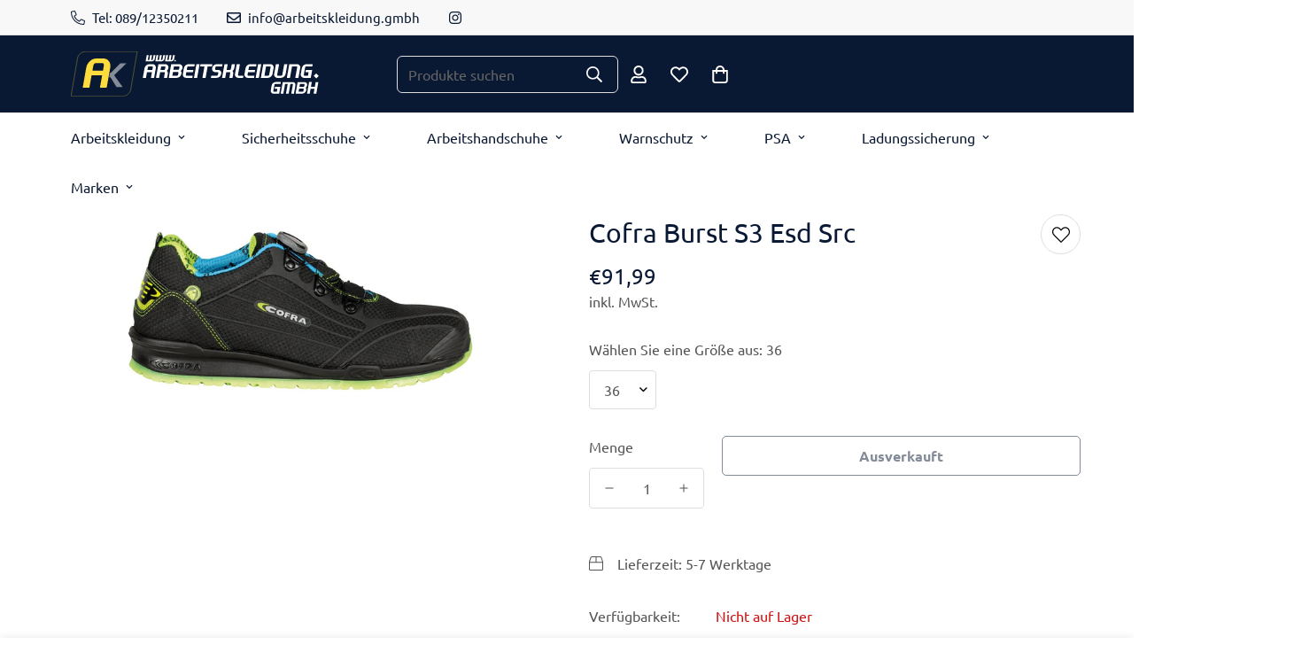

--- FILE ---
content_type: text/html; charset=utf-8
request_url: https://arbeitskleidung.gmbh/products/cofra-burst-s3-esd-src-1600
body_size: 51319
content:

<!doctype html>
<html
  class="no-js  m:overflow-hidden"
  lang="de"
  data-template="product"
  
>
  <head>
    <!-- Google tag (gtag.js) -->
<script async src="https://www.googletagmanager.com/gtag/js?id=AW-737188221">
</script>
<script>
  window.dataLayer = window.dataLayer || [];
  function gtag(){dataLayer.push(arguments);}
  gtag('js', new Date());

  gtag('config', 'AW-737188221');
</script>
    <meta charset="utf-8">
    <meta http-equiv="X-UA-Compatible" content="IE=edge">
    <meta name="viewport" content="width=device-width, initial-scale=1, maximum-scale=1.0, user-scalable=0">
    <meta name="theme-color" content="#0a1933"><link rel="canonical" href="https://arbeitskleidung.gmbh/products/cofra-burst-s3-esd-src-1600">
<link href="//arbeitskleidung.gmbh/cdn/shop/t/7/assets/grid.css?v=20886961665468048011701329480" rel="stylesheet" type="text/css" media="all" />
<link href="//arbeitskleidung.gmbh/cdn/shop/t/7/assets/base.css?v=50259280896780525601701329481" rel="stylesheet" type="text/css" media="all" />
<link href="//arbeitskleidung.gmbh/cdn/shop/t/7/assets/modules.css?v=127793230794763765151701329481" rel="stylesheet" type="text/css" media="all" />
<link href="//arbeitskleidung.gmbh/cdn/shop/t/7/assets/vendor.css?v=90475951926401987751701329480" rel="stylesheet" type="text/css" media="all" />


<link rel="preconnect" href="https://cdn.shopify.com" crossorigin>
<link href="//arbeitskleidung.gmbh/cdn/shop/t/7/assets/vendor.min.js?v=172321262881105572561701329481" as="script" rel="preload">

<link rel="icon" type="image/png" href="//arbeitskleidung.gmbh/cdn/shop/files/FavIcon.png?crop=center&height=32&v=1671698462&width=32"><title class="product">COFRA BURST S3 ESD SRC Arbeitsschuh</title><meta name="description" content="Erhalten Sie höchste Qualität, Komfort und Sicherheit mit dem COFRA BURST S3 ESD SRC Arbeitsschuh. Erfüllt alle wichtigen Industrienormen. Jetzt erhältlich!"><meta property="og:site_name" content="arbeitskleidung-gmbh">
<meta property="og:url" content="https://arbeitskleidung.gmbh/products/cofra-burst-s3-esd-src-1600">
<meta property="og:title" content="COFRA BURST S3 ESD SRC Arbeitsschuh">
<meta property="og:type" content="product">
<meta property="og:description" content="Erhalten Sie höchste Qualität, Komfort und Sicherheit mit dem COFRA BURST S3 ESD SRC Arbeitsschuh. Erfüllt alle wichtigen Industrienormen. Jetzt erhältlich!"><meta property="og:image" content="http://arbeitskleidung.gmbh/cdn/shop/products/cofra-burst-s3-esd-src-946969.jpg?v=1699075074">
<meta property="og:image:secure_url" content="https://arbeitskleidung.gmbh/cdn/shop/products/cofra-burst-s3-esd-src-946969.jpg?v=1699075074">
<meta property="og:image:width" content="1000">
<meta property="og:image:height" content="509"><meta property="og:price:amount" content="91,99">
<meta property="og:price:currency" content="EUR"><meta name="twitter:card" content="summary_large_image">
<meta name="twitter:title" content="COFRA BURST S3 ESD SRC Arbeitsschuh">
<meta name="twitter:description" content="Erhalten Sie höchste Qualität, Komfort und Sicherheit mit dem COFRA BURST S3 ESD SRC Arbeitsschuh. Erfüllt alle wichtigen Industrienormen. Jetzt erhältlich!">

<link rel="preconnect" href="https://fonts.shopifycdn.com" crossorigin><link rel="preload" as="font" href="//arbeitskleidung.gmbh/cdn/fonts/ubuntu/ubuntu_n4.2c466c9d72970fbeeea5774a5658b256f03b28fd.woff2" type="font/woff2" crossorigin>
  <link rel="preload" as="font" href="//arbeitskleidung.gmbh/cdn/fonts/ubuntu/ubuntu_n7.4a6a6a4bfdf210d52361d51ed5ba695d22312936.woff2" type="font/woff2" crossorigin><link rel="preload" as="font" href="//arbeitskleidung.gmbh/cdn/fonts/ubuntu/ubuntu_n4.2c466c9d72970fbeeea5774a5658b256f03b28fd.woff2" type="font/woff2" crossorigin><style>
  @font-face {  font-family: Ubuntu;  font-weight: 400;  font-style: normal;  font-display: swap;  src: url("//arbeitskleidung.gmbh/cdn/fonts/ubuntu/ubuntu_n4.2c466c9d72970fbeeea5774a5658b256f03b28fd.woff2") format("woff2"),       url("//arbeitskleidung.gmbh/cdn/fonts/ubuntu/ubuntu_n4.7d58d3bbaa6e4145f1df3f31b336b0f96f56885c.woff") format("woff");}@font-face {  font-family: Ubuntu;  font-weight: 700;  font-style: normal;  font-display: swap;  src: url("//arbeitskleidung.gmbh/cdn/fonts/ubuntu/ubuntu_n7.4a6a6a4bfdf210d52361d51ed5ba695d22312936.woff2") format("woff2"),       url("//arbeitskleidung.gmbh/cdn/fonts/ubuntu/ubuntu_n7.fa4aeac3536c478d3ad5cc842b960c40fcfddac6.woff") format("woff");}@font-face {  font-family: Ubuntu;  font-weight: 300;  font-style: normal;  font-display: swap;  src: url("//arbeitskleidung.gmbh/cdn/fonts/ubuntu/ubuntu_n3.56f16b03844ae5e37de239120fb43f5694a0d821.woff2") format("woff2"),       url("//arbeitskleidung.gmbh/cdn/fonts/ubuntu/ubuntu_n3.f58ccae15ef491fc49c216d21398221d9c63a78b.woff") format("woff");}:root {  --font-stack-header: Ubuntu, sans-serif;  --font-style-header: normal;  --font-weight-header: 400;  --font-weight-header--bolder: 700;  --font-weight-header--lighter: 300;}@font-face {  font-family: Ubuntu;  font-weight: 400;  font-style: normal;  font-display: swap;  src: url("//arbeitskleidung.gmbh/cdn/fonts/ubuntu/ubuntu_n4.2c466c9d72970fbeeea5774a5658b256f03b28fd.woff2") format("woff2"),       url("//arbeitskleidung.gmbh/cdn/fonts/ubuntu/ubuntu_n4.7d58d3bbaa6e4145f1df3f31b336b0f96f56885c.woff") format("woff");}@font-face {  font-family: Ubuntu;  font-weight: 700;  font-style: normal;  font-display: swap;  src: url("//arbeitskleidung.gmbh/cdn/fonts/ubuntu/ubuntu_n7.4a6a6a4bfdf210d52361d51ed5ba695d22312936.woff2") format("woff2"),       url("//arbeitskleidung.gmbh/cdn/fonts/ubuntu/ubuntu_n7.fa4aeac3536c478d3ad5cc842b960c40fcfddac6.woff") format("woff");}@font-face {  font-family: Ubuntu;  font-weight: 700;  font-style: normal;  font-display: swap;  src: url("//arbeitskleidung.gmbh/cdn/fonts/ubuntu/ubuntu_n7.4a6a6a4bfdf210d52361d51ed5ba695d22312936.woff2") format("woff2"),       url("//arbeitskleidung.gmbh/cdn/fonts/ubuntu/ubuntu_n7.fa4aeac3536c478d3ad5cc842b960c40fcfddac6.woff") format("woff");}@font-face {  font-family: Ubuntu;  font-weight: 400;  font-style: italic;  font-display: swap;  src: url("//arbeitskleidung.gmbh/cdn/fonts/ubuntu/ubuntu_i4.e583bb209b0be46b8bdac75f5d80113af7f36c94.woff2") format("woff2"),       url("//arbeitskleidung.gmbh/cdn/fonts/ubuntu/ubuntu_i4.d7a0a3b4fccf4ef458e998326e91421401b23b79.woff") format("woff");}@font-face {  font-family: Ubuntu;  font-weight: 700;  font-style: italic;  font-display: swap;  src: url("//arbeitskleidung.gmbh/cdn/fonts/ubuntu/ubuntu_i7.737f77bbb44c144d52150838348be2537a57490f.woff2") format("woff2"),       url("//arbeitskleidung.gmbh/cdn/fonts/ubuntu/ubuntu_i7.55fd28057e8c2d7cc06dd78c018208f4caeab515.woff") format("woff");}:root {  --font-weight-body--bold: 700;  --font-weight-body--bolder: 700;  --font-stack-body: Ubuntu, sans-serif;  --font-style-body: normal;  --font-weight-body: 400;}
</style>
<style>
html {
  font-size: calc(var(--font-base-size, 16) * 1px);
  -webkit-font-smoothing: antialiased;
  height: 100%;
  scroll-behavior: smooth;
}
body {
  margin: 0;
  font-family: var(--font-stack-body);
  font-weight: var(--font-weight-body);
  font-style: var(--font-style-body);
  color: var(--color-body-text);
  font-size: calc(var(--font-base-size, 16) * 1px);
  line-height: calc(var(--base-line-height) * 1px);
  background-color: #ffffff;
  position: relative;
  min-height: 100%;
}

body, html {
  overflow-x: hidden;
}

html.prevent-scroll,
html.prevent-scroll body {
  height: auto;
  overflow: hidden;
}

h1,
h2,
h3,
h4,
h5, 
h6 {
  font-family: var(--font-stack-header);
  font-weight: var(--font-weight-header);
  font-style: var(--font-style-header);
  color: var(--color-heading-text);
  line-height: normal;
  letter-spacing: var(--heading-letter-spacing);
}
h1, .h1 {
  font-size:calc(((var(--font-h1-mobile))/ (var(--font-base-size))) * 1rem);
  line-height: 1.278;
}

h2, .h2 {
  font-size:calc(((var(--font-h2-mobile))/ (var(--font-base-size))) * 1rem);
  line-height: 1.267;
}

h3, .h3 {
  font-size: calc(((var(--font-h3-mobile)) / (var(--font-base-size))) * 1rem);
  line-height: 1.36;
}

h4, .h4 {
  font-size: calc(((var(--font-h4-mobile)) / (var(--font-base-size))) * 1rem);
  line-height: 1.4;
}

h5, .h5 {
  font-size: calc(((var(--font-h5-mobile)) / (var(--font-base-size))) * 1rem);
  line-height: 1.5;
}

h6, .h6 {
  font-size: calc(((var(--font-h6-mobile)) / (var(--font-base-size))) * 1rem);
  line-height: 1.5;
}

@media only screen and (min-width: 768px) {
  .h1, h1{
    font-size:calc(((var(--font-h1-tablet))/ (var(--font-base-size))) * 1rem);
    line-height: 1.238;
  }
  .h2, h2{
    font-size:calc(((var(--font-h2-tablet))/ (var(--font-base-size))) * 1rem);
    line-height: 1.235;
  }
  h3, .h3 {
    font-size: calc(((var(--font-h3-tablet)) / (var(--font-base-size))) * 1rem);
    line-height: 1.36;
  }
  h4, .h4 {
    font-size: calc(((var(--font-h4-tablet)) / (var(--font-base-size))) * 1rem);
    line-height: 1.4;
  }
}

@media only screen and (min-width: 1280px){
  .h1, h1{
    font-size:calc(((var(--font-h1-desktop))/ (var(--font-base-size))) * 1rem);
    line-height: 1.167;
  }
  .h2, h2{
    font-size:calc(((var(--font-h2-desktop))/ (var(--font-base-size))) * 1rem);
    line-height: 1.238;
  }
  h3, .h3 {
    font-size: calc(((var(--font-h3-desktop)) / (var(--font-base-size))) * 1rem);
    line-height: 1.278;
  }
  h4, .h4 {
    font-size: calc(((var(--font-h4-desktop)) / (var(--font-base-size))) * 1rem);
    line-height: 1.333;
  }
  h5, .h5 {
    font-size: calc(((var(--font-h5-desktop)) / (var(--font-base-size))) * 1rem);
  }
  h6, .h6 {
    font-size: calc(((var(--font-h6-desktop)) / (var(--font-base-size))) * 1rem);
  }
}
[style*="--aspect-ratio"] {
  position: relative;
  overflow: hidden;
}
[style*="--aspect-ratio"]:before {
  display: block;
  width: 100%;
  content: "";
  height: 0px;
}
[style*="--aspect-ratio"] > *:first-child {
  top: 0;
  left: 0;
  right: 0;
  position: absolute !important;
  object-fit: cover;
  width: 100%;
  height: 100%;
}
[style*="--aspect-ratio"]:before {
  padding-top: calc(100% / (0.0001 + var(--aspect-ratio, 16/9)));
}
@media ( max-width: 767px ) {
  [style*="--aspect-ratio"]:before {
    padding-top: calc(100% / (0.0001 + var(--aspect-ratio-mobile, var(--aspect-ratio, 16/9)) ));
  }
}
.swiper-wrapper {
  display: flex;
}
.swiper-container:not(.swiper-container-initialized) .swiper-slide {
  width: calc(100% / var(--items, 1));
  flex: 0 0 auto;
}
@media(max-width: 1023px) {
  .swiper-container:not(.swiper-container-initialized) .swiper-slide {
    min-width: 40vw;
    flex: 0 0 auto;
  }
}
@media (max-width: 767px) {
  .swiper-container:not(.swiper-container-initialized) .swiper-slide {
    min-width: 66vw;
    flex: 0 0 auto;
  }
}
</style>

    

    <link href="//arbeitskleidung.gmbh/cdn/shop/t/7/assets/grid.css?v=20886961665468048011701329480" rel="stylesheet" type="text/css" media="all" />
    <link href="//arbeitskleidung.gmbh/cdn/shop/t/7/assets/base.css?v=50259280896780525601701329481" rel="stylesheet" type="text/css" media="all" />
    <link href="//arbeitskleidung.gmbh/cdn/shop/t/7/assets/modules.css?v=127793230794763765151701329481" rel="stylesheet" type="text/css" media="all" />
    
    
<style data-shopify>:root {     /* ANIMATIONS */  	--m-duration-short: .1s;     --m-duration-default: .25s;     --m-duration-long: .5s;     --m-duration-image: .65s;     --m-duration-animate: 1s;     --m-animation-duration: 600ms;     --m-animation-fade-in-up: m-fade-in-up var(--m-animation-duration) cubic-bezier(0, 0, 0.3, 1) forwards;     --m-animation-fade-in-left: m-fade-in-left var(--m-animation-duration) cubic-bezier(0, 0, 0.3, 1) forwards;     --m-animation-fade-in-right: m-fade-in-right var(--m-animation-duration) cubic-bezier(0, 0, 0.3, 1) forwards;     --m-animation-fade-in-left-rtl: m-fade-in-left-rtl var(--m-animation-duration) cubic-bezier(0, 0, 0.3, 1) forwards;     --m-animation-fade-in-right-rtl: m-fade-in-right-rtl var(--m-animation-duration) cubic-bezier(0, 0, 0.3, 1) forwards;     --m-animation-fade-in: m-fade-in calc(var(--m-animation-duration) * 2) cubic-bezier(0, 0, 0.3, 1);     --m-animation-zoom-fade: m-zoom-fade var(--m-animation-duration) ease forwards;  	/* BODY */  	--base-line-height: 28;  	/* PRIMARY COLORS */  	--color-primary: #0a1933;  	--plyr-color-main: #0a1933;  	--color-primary-darker: #000000;  	/* TEXT COLORS */  	--color-body-text: #555555;  	--color-heading-text: #2d2626;  	--color-sub-text: #555555;  	--color-text-link: #555555;  	--color-text-link-hover: #999999;  	--color-text-form-field: #000000;  	/* BUTTON COLORS */  	--color-btn-bg:  #0a1933;  	--color-btn-bg-hover: #ffdc3e;  	--color-btn-text: #ffffff;  	--color-btn-text-hover: #0a1933;  	--color-btn-secondary-border: #0a1933;  	--color-btn-secondary-text: #0a1933;  	--btn-letter-spacing: 0px;  	--btn-border-radius: 5px;  	--btn-border-width: 1px;  	--btn-line-height: 23px;  	  	/* PRODUCT COLORS */  	--product-title-color: #0a1933;  	--product-sale-price-color: #555555;  	--product-regular-price-color: #0a1933;  	--product-type-color: #555555;  	--product-desc-color: #555555;  	/* TOPBAR COLORS */  	--color-topbar-background: #f8f8f8;  	--color-topbar-text: #0a1933;  	/* MENU BAR COLORS */  	--color-menu-background: #ffffff;  	--color-menu-text: #0a1933;  	/* BORDER COLORS */  	--color-border: #dedede;  	--color-border-black: rgba(0,0,0,1);  	/* FOOTER COLORS */  	--color-footer-text: #2d2626;  	--color-footer-subtext: #555555;  	--color-footer-background: #f5f5f5;  	--color-footer-link: #555555;  	--color-footer-link-hover: #2d2626;  	--color-footer-background-mobile: #F5F5F5;  	/* FOOTER BOTTOM COLORS */  	--color-footer-bottom-text: #2d2626;  	--color-footer-bottom-background: #f5f5f5;  	--color-footer-bottom-background-mobile: #F5F5F5;  	/* HEADER */  	--color-header-text: #ffffff;  	--color-header-sub-text: 255, 255, 255;  	--color-header-transparent-text: #ffdc3e;  	--color-main-background: #ffffff;  	--color-field-background: #e6e7ea;  	--color-header-background: #0a1933;  	--color-cart-wishlist-count: #0a1933;  	--bg-cart-wishlist-count: #ffdc3e;  	/* TOOLTIP */  	--bg-color-tooltip: #2d2626;  	--text-color-tooltip: #ffffff;  	/* OVERLAY */  	--color-image-overlay: #000000;  	--opacity-image-overlay: 0.2;  	/* Notification */  	--color-success: #3a8735;  	--color-warning: #ff706b;  	--color-info: #959595;  	/* CUSTOM COLOR */  	--text-black: 0,0,0;  	--text-white: 255,255,255;  	--bg-black: 0,0,0;  	--bg-white: 255,255,255;  	--rounded-full: 9999px;  	--bg-card-placeholder: rgba(243,243,243,1);  	--arrow-select-box: url(//arbeitskleidung.gmbh/cdn/shop/t/7/assets/ar-down.svg?v=92728264558441377851701329481);  	/* FONT SIZES */  	--font-base-size: 16;  	--font-btn-size: 16px;  	--font-btn-weight: 700;  	--font-h1-desktop: 60;  	--font-h1-tablet: 42;  	--font-h1-mobile: 36;  	--font-h2-desktop: 42;  	--font-h2-tablet: 33;  	--font-h2-mobile: 29;  	--font-h3-desktop: 30;  	--font-h3-tablet: 24;  	--font-h3-mobile: 21;  	--font-h4-desktop: 24;  	--font-h4-tablet: 19;  	--font-h4-mobile: 19;  	--font-h5-desktop: 18;  	--font-h5-mobile: 16;  	--font-h6-desktop: 16;  	--font-h6-mobile: 16;  	--heading-letter-spacing: 0px;     	--arrow-down-url: url(//arbeitskleidung.gmbh/cdn/shop/t/7/assets/arrow-down.svg?v=157552497485556416461701329480);     	--arrow-down-white-url: url(//arbeitskleidung.gmbh/cdn/shop/t/7/assets/arrow-down-white.svg?v=70535736727834135531701329481);     	--product-title-line-clamp: unset;  	--spacing-sections-desktop: 60px;     --spacing-sections-laptop: 48px;     --spacing-sections-tablet: 36px;     --spacing-sections-mobile: 48px;  	/* LAYOUT */  	--container-width: 1150px;     --fluid-container-width: 1400px;     --fluid-container-offset: 60px;  }
</style><link rel="stylesheet" href="//arbeitskleidung.gmbh/cdn/shop/t/7/assets/search.css?v=69014922169826238981701329480" media="print" onload="this.media='all'">
<link rel="stylesheet" href="//arbeitskleidung.gmbh/cdn/shop/t/7/assets/cart.css?v=174159430190244262271701329481" media="print" onload="this.media='all'">

<noscript><link href="//arbeitskleidung.gmbh/cdn/shop/t/7/assets/search.css?v=69014922169826238981701329480" rel="stylesheet" type="text/css" media="all" /></noscript>
<noscript><link href="//arbeitskleidung.gmbh/cdn/shop/t/7/assets/cart.css?v=174159430190244262271701329481" rel="stylesheet" type="text/css" media="all" /></noscript><link href="//arbeitskleidung.gmbh/cdn/shop/t/7/assets/vendor.css?v=90475951926401987751701329480" rel="stylesheet" type="text/css" media="all" /><link rel="stylesheet" href="//arbeitskleidung.gmbh/cdn/shop/t/7/assets/dark-mode.css?v=70342828189876853521701329481" media="print" onload="this.media='all'">
<link rel="stylesheet" href="//arbeitskleidung.gmbh/cdn/shop/t/7/assets/custom-style.css?v=12962861411745044701701329481" media="print" onload="this.media='all'">
<link rel="stylesheet" href="//arbeitskleidung.gmbh/cdn/shop/t/7/assets/custom.css?v=105997007003712207781701329514" media="print" onload="this.media='all'">
<noscript><link href="//arbeitskleidung.gmbh/cdn/shop/t/7/assets/dark-mode.css?v=70342828189876853521701329481" rel="stylesheet" type="text/css" media="all" /></noscript>
<noscript><link href="//arbeitskleidung.gmbh/cdn/shop/t/7/assets/custom-style.css?v=12962861411745044701701329481" rel="stylesheet" type="text/css" media="all" /></noscript>
<noscript><link href="//arbeitskleidung.gmbh/cdn/shop/t/7/assets/custom.css?v=105997007003712207781701329514" rel="stylesheet" type="text/css" media="all" /></noscript><style data-shopify>.sf-topbar {  border-color: #eee;}[id$="16225125199f82d8fe"] .section-my {  padding-top: 45px;  padding-bottom: 45px;  margin-bottom: 0;  margin-top: 0;}[id$="16225125199f82d8fe"] {  border-top: 1px solid #eee;}.sf__font-normal {  font-weight: 400;}[id$="16225316461d1cff80"]  .collection-card__info  h3  a {  font-weight: 400;  font-size: 24px;  line-height: 34px;  margin-bottom: 4px;}[id$="16225316461d1cff80"]  .collection-card__info  p {  color: #666;}[id$="16225125199f82d8fe"] .sf-icon-box__text h3 {  line-height: 26px;  font-size: 20px;  font-weight: 500;}@media (min-width: 1536px) {  [id$="1621243260e1af0c20"] .slide__block-title {    font-size: 100px;    line-height: 95px;  }}@media (max-width: 576px) {  [id$="1621243260e1af0c20"] a.sf__mobile-button,  [id$="162251092958fcda7c"] .sf__btn-primary,  [id$="162251092958fcda7c"] .sf__btn-secondary {    width: 100%;  }  [id$="16225316461d1cff80"] .section__heading {    text-align: center;  }  [id$="16225316461d1cff80"]    .collection-card__info    h3    a {    font-weight: 500;  }  [id$="16225316461d1cff80"]    .collection-card__info    p {    font-size: 14px;    line-height: 20px;  }  [id$="16225125199f82d8fe"] .sf-icon-box__text h3 {    font-size: 18px;    margin-bottom: 2px;  }}.container.-mx-4.flex.items-center.sf-no-scroll-bar.sf-menu-wrapper__desktop {    justify-content: center;}/* Homepage */@media(max-width: 1024px) .only-desktop{display: none;}.home-banner__slideshow .sf-slider__controls-button {    left: 30px;    opacity: .5;    transition: all .3s;    bottom: 0;    top: initial;    background: #F8D431;}.home-banner__slideshow .sf-slider__controls-button{opacity: 0.5;}@media (min-width: 1024px){.home-banner__slideshow .sf-slider__controls .sf-slider__controls-next {    left: 80px !important;    right: initial;}}.section__subheading {    margin-bottom: 0.5em;}.yellow {color: #F8D431}.home {background: #f5f5f5;}.sf-grid.grid-template--16685046169868__f440bca3-1fc0-41ce-a7e8-810429fcc97f.grid.sf__ms-wrapper.lg\:grid-cols-4.sm\:grid-cols-2.grid-cols-1{height: 50vh;}.sf-menu-bar.bg-color-menubar-background.text-color-menubar {    border-bottom: 1px solid #d3d3d3;}img.se-out.w-full.h-full.f-img-loaded {    object-fit: contain;}img.se-out.w-full.h-full.f-img-loaded {    border: 1px solid #f2f2f2;}.sf__pcard-content.text-left .lg\:mt-5 {    margin: 0px;}.sf__pcard-content.text-left {    padding: 15px;    background: #f2f2f2;}h3.block.text-base {    white-space: nowrap;    text-overflow: ellipsis;    overflow: hidden;}span.f-price-item.f-price-item--regular {    font-weight: bold;}h1.text-2xl.md\:text-3xl.md\:leading-\[42px\].pr-2 {    font-weight: 600;    font-size: 26px;}/* Kategorie */.collection-header.overflow-hidden.collection-header--small.flex.items-start.justify-center.relative {    padding: 30px;}h1.collection-header__title.lg\:text-\[42px\].text-2xl.capitalize {    font-size: 26px;    font-weight: bold;}h3.text-3xl.p-5.font-medium.xl\:px-0.xl\:mb-8.xl\:py-0 {    margin-bottom: 10px;    font-size: 22px;    font-weight: bold;}.sf__collection-container.sidebar__leftColumn .sf__sidebar .sf__sidebar-contentpadding-right: 80px;}price-range.sf-facets-price {    border-bottom: 1px solid #d4d4d4;}.sf__filter-wrapper .sf__accordion-item {    margin-bottom: 20px;    border-bottom: 1px solid #d4d4d4;}a.block.mb-\[5px\].leading-normal.sf__pcard-name.font-medium.truncate-lines.hover\:text-color-secondary {    font-size: 20px;}/*abg, datenschutz,impressum*/.agb{line-height: 1.7;}.agb h1, .agb h2, .agb h3, .agb h4, .agb h5 {padding-bottom: 10px;padding-top: 20px}.widerruf{line-height: 3;}/*checkout*/.logged-in-customer-information__avatar.gravatar {    display: none;}/* Produktseite*/@media (min-width: 1024px){.sf-prod__info, .sf-product-media__desktop.sf-prod-media__wrapper.justify-end.hidden.md\:block.sf-prod__layout-4 {    margin: 2.5em;}}select#Option-template--16685046137100__main-0, select#Option-template--16685046137100__main-1{min-width: 300px}
</style>


<script src="//arbeitskleidung.gmbh/cdn/shop/t/7/assets/product-list.js?v=102537563361158566361701329481" defer="defer"></script>


    <script src="//arbeitskleidung.gmbh/cdn/shop/t/7/assets/vendor.min.js?v=172321262881105572561701329481" defer="defer"></script>
    <script src="//arbeitskleidung.gmbh/cdn/shop/t/7/assets/theme-global.js?v=172422918049617707071701329481" defer="defer"></script><script>window.performance && window.performance.mark && window.performance.mark('shopify.content_for_header.start');</script><meta name="facebook-domain-verification" content="3i89ba981acxhgux8wezcm4tphvtbs">
<meta id="shopify-digital-wallet" name="shopify-digital-wallet" content="/66072936716/digital_wallets/dialog">
<meta name="shopify-checkout-api-token" content="dc60bf75fd30dfb8fba190f3efc6b4b6">
<meta id="in-context-paypal-metadata" data-shop-id="66072936716" data-venmo-supported="false" data-environment="production" data-locale="de_DE" data-paypal-v4="true" data-currency="EUR">
<link rel="alternate" type="application/json+oembed" href="https://arbeitskleidung.gmbh/products/cofra-burst-s3-esd-src-1600.oembed">
<script async="async" src="/checkouts/internal/preloads.js?locale=de-DE"></script>
<link rel="preconnect" href="https://shop.app" crossorigin="anonymous">
<script async="async" src="https://shop.app/checkouts/internal/preloads.js?locale=de-DE&shop_id=66072936716" crossorigin="anonymous"></script>
<script id="apple-pay-shop-capabilities" type="application/json">{"shopId":66072936716,"countryCode":"DE","currencyCode":"EUR","merchantCapabilities":["supports3DS"],"merchantId":"gid:\/\/shopify\/Shop\/66072936716","merchantName":"arbeitskleidung-gmbh","requiredBillingContactFields":["postalAddress","email","phone"],"requiredShippingContactFields":["postalAddress","email","phone"],"shippingType":"shipping","supportedNetworks":["visa","maestro","masterCard","amex"],"total":{"type":"pending","label":"arbeitskleidung-gmbh","amount":"1.00"},"shopifyPaymentsEnabled":true,"supportsSubscriptions":true}</script>
<script id="shopify-features" type="application/json">{"accessToken":"dc60bf75fd30dfb8fba190f3efc6b4b6","betas":["rich-media-storefront-analytics"],"domain":"arbeitskleidung.gmbh","predictiveSearch":true,"shopId":66072936716,"locale":"de"}</script>
<script>var Shopify = Shopify || {};
Shopify.shop = "arbeitskleidung-gmbh-2.myshopify.com";
Shopify.locale = "de";
Shopify.currency = {"active":"EUR","rate":"1.0"};
Shopify.country = "DE";
Shopify.theme = {"name":"MINIMOG v4.1.0 (11\/30) - Backpack Store","id":145921376524,"schema_name":"Minimog - OS 2.0","schema_version":"4.1.0","theme_store_id":null,"role":"main"};
Shopify.theme.handle = "null";
Shopify.theme.style = {"id":null,"handle":null};
Shopify.cdnHost = "arbeitskleidung.gmbh/cdn";
Shopify.routes = Shopify.routes || {};
Shopify.routes.root = "/";</script>
<script type="module">!function(o){(o.Shopify=o.Shopify||{}).modules=!0}(window);</script>
<script>!function(o){function n(){var o=[];function n(){o.push(Array.prototype.slice.apply(arguments))}return n.q=o,n}var t=o.Shopify=o.Shopify||{};t.loadFeatures=n(),t.autoloadFeatures=n()}(window);</script>
<script>
  window.ShopifyPay = window.ShopifyPay || {};
  window.ShopifyPay.apiHost = "shop.app\/pay";
  window.ShopifyPay.redirectState = null;
</script>
<script id="shop-js-analytics" type="application/json">{"pageType":"product"}</script>
<script defer="defer" async type="module" src="//arbeitskleidung.gmbh/cdn/shopifycloud/shop-js/modules/v2/client.init-shop-cart-sync_CqW1pdan.de.esm.js"></script>
<script defer="defer" async type="module" src="//arbeitskleidung.gmbh/cdn/shopifycloud/shop-js/modules/v2/chunk.common_CnfwdMT9.esm.js"></script>
<script type="module">
  await import("//arbeitskleidung.gmbh/cdn/shopifycloud/shop-js/modules/v2/client.init-shop-cart-sync_CqW1pdan.de.esm.js");
await import("//arbeitskleidung.gmbh/cdn/shopifycloud/shop-js/modules/v2/chunk.common_CnfwdMT9.esm.js");

  window.Shopify.SignInWithShop?.initShopCartSync?.({"fedCMEnabled":true,"windoidEnabled":true});

</script>
<script>
  window.Shopify = window.Shopify || {};
  if (!window.Shopify.featureAssets) window.Shopify.featureAssets = {};
  window.Shopify.featureAssets['shop-js'] = {"shop-cart-sync":["modules/v2/client.shop-cart-sync_CrkZf81D.de.esm.js","modules/v2/chunk.common_CnfwdMT9.esm.js"],"shop-button":["modules/v2/client.shop-button_B2EfINiE.de.esm.js","modules/v2/chunk.common_CnfwdMT9.esm.js"],"init-shop-email-lookup-coordinator":["modules/v2/client.init-shop-email-lookup-coordinator_4j55U4ge.de.esm.js","modules/v2/chunk.common_CnfwdMT9.esm.js"],"init-fed-cm":["modules/v2/client.init-fed-cm_Droe1H6p.de.esm.js","modules/v2/chunk.common_CnfwdMT9.esm.js"],"init-windoid":["modules/v2/client.init-windoid_ClnbAyE-.de.esm.js","modules/v2/chunk.common_CnfwdMT9.esm.js"],"shop-toast-manager":["modules/v2/client.shop-toast-manager_B6br1fbA.de.esm.js","modules/v2/chunk.common_CnfwdMT9.esm.js"],"shop-cash-offers":["modules/v2/client.shop-cash-offers_B-5z9V1O.de.esm.js","modules/v2/chunk.common_CnfwdMT9.esm.js","modules/v2/chunk.modal_B6Z16tND.esm.js"],"init-shop-cart-sync":["modules/v2/client.init-shop-cart-sync_CqW1pdan.de.esm.js","modules/v2/chunk.common_CnfwdMT9.esm.js"],"avatar":["modules/v2/client.avatar_BTnouDA3.de.esm.js"],"shop-login-button":["modules/v2/client.shop-login-button_sFQQhPC_.de.esm.js","modules/v2/chunk.common_CnfwdMT9.esm.js","modules/v2/chunk.modal_B6Z16tND.esm.js"],"pay-button":["modules/v2/client.pay-button_B4SjwO10.de.esm.js","modules/v2/chunk.common_CnfwdMT9.esm.js"],"init-customer-accounts":["modules/v2/client.init-customer-accounts_CORcfDPP.de.esm.js","modules/v2/client.shop-login-button_sFQQhPC_.de.esm.js","modules/v2/chunk.common_CnfwdMT9.esm.js","modules/v2/chunk.modal_B6Z16tND.esm.js"],"checkout-modal":["modules/v2/client.checkout-modal_D4o8PyjM.de.esm.js","modules/v2/chunk.common_CnfwdMT9.esm.js","modules/v2/chunk.modal_B6Z16tND.esm.js"],"init-customer-accounts-sign-up":["modules/v2/client.init-customer-accounts-sign-up_RPVIhm2X.de.esm.js","modules/v2/client.shop-login-button_sFQQhPC_.de.esm.js","modules/v2/chunk.common_CnfwdMT9.esm.js","modules/v2/chunk.modal_B6Z16tND.esm.js"],"init-shop-for-new-customer-accounts":["modules/v2/client.init-shop-for-new-customer-accounts_D5txbYuH.de.esm.js","modules/v2/client.shop-login-button_sFQQhPC_.de.esm.js","modules/v2/chunk.common_CnfwdMT9.esm.js","modules/v2/chunk.modal_B6Z16tND.esm.js"],"shop-follow-button":["modules/v2/client.shop-follow-button_CAxR2HUu.de.esm.js","modules/v2/chunk.common_CnfwdMT9.esm.js","modules/v2/chunk.modal_B6Z16tND.esm.js"],"lead-capture":["modules/v2/client.lead-capture_D8KuH9Pg.de.esm.js","modules/v2/chunk.common_CnfwdMT9.esm.js","modules/v2/chunk.modal_B6Z16tND.esm.js"],"shop-login":["modules/v2/client.shop-login_EbXNvTVR.de.esm.js","modules/v2/chunk.common_CnfwdMT9.esm.js","modules/v2/chunk.modal_B6Z16tND.esm.js"],"payment-terms":["modules/v2/client.payment-terms_DgcQBOIs.de.esm.js","modules/v2/chunk.common_CnfwdMT9.esm.js","modules/v2/chunk.modal_B6Z16tND.esm.js"]};
</script>
<script>(function() {
  var isLoaded = false;
  function asyncLoad() {
    if (isLoaded) return;
    isLoaded = true;
    var urls = ["https:\/\/static.ablestar.app\/link-manager\/404-tracker\/66072936716\/7ecd59d0-2c96-48f8-b5d2-cbd70884cd69.js?shop=arbeitskleidung-gmbh-2.myshopify.com","https:\/\/cdn-bundler.nice-team.net\/app\/js\/bundler.js?shop=arbeitskleidung-gmbh-2.myshopify.com","https:\/\/tseish-app.connect.trustedshops.com\/esc.js?apiBaseUrl=aHR0cHM6Ly90c2Vpc2gtYXBwLmNvbm5lY3QudHJ1c3RlZHNob3BzLmNvbQ==\u0026instanceId=YXJiZWl0c2tsZWlkdW5nLWdtYmgtMi5teXNob3BpZnkuY29t\u0026shop=arbeitskleidung-gmbh-2.myshopify.com"];
    for (var i = 0; i < urls.length; i++) {
      var s = document.createElement('script');
      s.type = 'text/javascript';
      s.async = true;
      s.src = urls[i];
      var x = document.getElementsByTagName('script')[0];
      x.parentNode.insertBefore(s, x);
    }
  };
  if(window.attachEvent) {
    window.attachEvent('onload', asyncLoad);
  } else {
    window.addEventListener('load', asyncLoad, false);
  }
})();</script>
<script id="__st">var __st={"a":66072936716,"offset":3600,"reqid":"0b54357e-a2db-4eaf-8d92-a91349f44b34-1768024143","pageurl":"arbeitskleidung.gmbh\/products\/cofra-burst-s3-esd-src-1600","u":"4ebfc25912ea","p":"product","rtyp":"product","rid":8288487801100};</script>
<script>window.ShopifyPaypalV4VisibilityTracking = true;</script>
<script id="captcha-bootstrap">!function(){'use strict';const t='contact',e='account',n='new_comment',o=[[t,t],['blogs',n],['comments',n],[t,'customer']],c=[[e,'customer_login'],[e,'guest_login'],[e,'recover_customer_password'],[e,'create_customer']],r=t=>t.map((([t,e])=>`form[action*='/${t}']:not([data-nocaptcha='true']) input[name='form_type'][value='${e}']`)).join(','),a=t=>()=>t?[...document.querySelectorAll(t)].map((t=>t.form)):[];function s(){const t=[...o],e=r(t);return a(e)}const i='password',u='form_key',d=['recaptcha-v3-token','g-recaptcha-response','h-captcha-response',i],f=()=>{try{return window.sessionStorage}catch{return}},m='__shopify_v',_=t=>t.elements[u];function p(t,e,n=!1){try{const o=window.sessionStorage,c=JSON.parse(o.getItem(e)),{data:r}=function(t){const{data:e,action:n}=t;return t[m]||n?{data:e,action:n}:{data:t,action:n}}(c);for(const[e,n]of Object.entries(r))t.elements[e]&&(t.elements[e].value=n);n&&o.removeItem(e)}catch(o){console.error('form repopulation failed',{error:o})}}const l='form_type',E='cptcha';function T(t){t.dataset[E]=!0}const w=window,h=w.document,L='Shopify',v='ce_forms',y='captcha';let A=!1;((t,e)=>{const n=(g='f06e6c50-85a8-45c8-87d0-21a2b65856fe',I='https://cdn.shopify.com/shopifycloud/storefront-forms-hcaptcha/ce_storefront_forms_captcha_hcaptcha.v1.5.2.iife.js',D={infoText:'Durch hCaptcha geschützt',privacyText:'Datenschutz',termsText:'Allgemeine Geschäftsbedingungen'},(t,e,n)=>{const o=w[L][v],c=o.bindForm;if(c)return c(t,g,e,D).then(n);var r;o.q.push([[t,g,e,D],n]),r=I,A||(h.body.append(Object.assign(h.createElement('script'),{id:'captcha-provider',async:!0,src:r})),A=!0)});var g,I,D;w[L]=w[L]||{},w[L][v]=w[L][v]||{},w[L][v].q=[],w[L][y]=w[L][y]||{},w[L][y].protect=function(t,e){n(t,void 0,e),T(t)},Object.freeze(w[L][y]),function(t,e,n,w,h,L){const[v,y,A,g]=function(t,e,n){const i=e?o:[],u=t?c:[],d=[...i,...u],f=r(d),m=r(i),_=r(d.filter((([t,e])=>n.includes(e))));return[a(f),a(m),a(_),s()]}(w,h,L),I=t=>{const e=t.target;return e instanceof HTMLFormElement?e:e&&e.form},D=t=>v().includes(t);t.addEventListener('submit',(t=>{const e=I(t);if(!e)return;const n=D(e)&&!e.dataset.hcaptchaBound&&!e.dataset.recaptchaBound,o=_(e),c=g().includes(e)&&(!o||!o.value);(n||c)&&t.preventDefault(),c&&!n&&(function(t){try{if(!f())return;!function(t){const e=f();if(!e)return;const n=_(t);if(!n)return;const o=n.value;o&&e.removeItem(o)}(t);const e=Array.from(Array(32),(()=>Math.random().toString(36)[2])).join('');!function(t,e){_(t)||t.append(Object.assign(document.createElement('input'),{type:'hidden',name:u})),t.elements[u].value=e}(t,e),function(t,e){const n=f();if(!n)return;const o=[...t.querySelectorAll(`input[type='${i}']`)].map((({name:t})=>t)),c=[...d,...o],r={};for(const[a,s]of new FormData(t).entries())c.includes(a)||(r[a]=s);n.setItem(e,JSON.stringify({[m]:1,action:t.action,data:r}))}(t,e)}catch(e){console.error('failed to persist form',e)}}(e),e.submit())}));const S=(t,e)=>{t&&!t.dataset[E]&&(n(t,e.some((e=>e===t))),T(t))};for(const o of['focusin','change'])t.addEventListener(o,(t=>{const e=I(t);D(e)&&S(e,y())}));const B=e.get('form_key'),M=e.get(l),P=B&&M;t.addEventListener('DOMContentLoaded',(()=>{const t=y();if(P)for(const e of t)e.elements[l].value===M&&p(e,B);[...new Set([...A(),...v().filter((t=>'true'===t.dataset.shopifyCaptcha))])].forEach((e=>S(e,t)))}))}(h,new URLSearchParams(w.location.search),n,t,e,['guest_login'])})(!0,!0)}();</script>
<script integrity="sha256-4kQ18oKyAcykRKYeNunJcIwy7WH5gtpwJnB7kiuLZ1E=" data-source-attribution="shopify.loadfeatures" defer="defer" src="//arbeitskleidung.gmbh/cdn/shopifycloud/storefront/assets/storefront/load_feature-a0a9edcb.js" crossorigin="anonymous"></script>
<script crossorigin="anonymous" defer="defer" src="//arbeitskleidung.gmbh/cdn/shopifycloud/storefront/assets/shopify_pay/storefront-65b4c6d7.js?v=20250812"></script>
<script data-source-attribution="shopify.dynamic_checkout.dynamic.init">var Shopify=Shopify||{};Shopify.PaymentButton=Shopify.PaymentButton||{isStorefrontPortableWallets:!0,init:function(){window.Shopify.PaymentButton.init=function(){};var t=document.createElement("script");t.src="https://arbeitskleidung.gmbh/cdn/shopifycloud/portable-wallets/latest/portable-wallets.de.js",t.type="module",document.head.appendChild(t)}};
</script>
<script data-source-attribution="shopify.dynamic_checkout.buyer_consent">
  function portableWalletsHideBuyerConsent(e){var t=document.getElementById("shopify-buyer-consent"),n=document.getElementById("shopify-subscription-policy-button");t&&n&&(t.classList.add("hidden"),t.setAttribute("aria-hidden","true"),n.removeEventListener("click",e))}function portableWalletsShowBuyerConsent(e){var t=document.getElementById("shopify-buyer-consent"),n=document.getElementById("shopify-subscription-policy-button");t&&n&&(t.classList.remove("hidden"),t.removeAttribute("aria-hidden"),n.addEventListener("click",e))}window.Shopify?.PaymentButton&&(window.Shopify.PaymentButton.hideBuyerConsent=portableWalletsHideBuyerConsent,window.Shopify.PaymentButton.showBuyerConsent=portableWalletsShowBuyerConsent);
</script>
<script>
  function portableWalletsCleanup(e){e&&e.src&&console.error("Failed to load portable wallets script "+e.src);var t=document.querySelectorAll("shopify-accelerated-checkout .shopify-payment-button__skeleton, shopify-accelerated-checkout-cart .wallet-cart-button__skeleton"),e=document.getElementById("shopify-buyer-consent");for(let e=0;e<t.length;e++)t[e].remove();e&&e.remove()}function portableWalletsNotLoadedAsModule(e){e instanceof ErrorEvent&&"string"==typeof e.message&&e.message.includes("import.meta")&&"string"==typeof e.filename&&e.filename.includes("portable-wallets")&&(window.removeEventListener("error",portableWalletsNotLoadedAsModule),window.Shopify.PaymentButton.failedToLoad=e,"loading"===document.readyState?document.addEventListener("DOMContentLoaded",window.Shopify.PaymentButton.init):window.Shopify.PaymentButton.init())}window.addEventListener("error",portableWalletsNotLoadedAsModule);
</script>

<script type="module" src="https://arbeitskleidung.gmbh/cdn/shopifycloud/portable-wallets/latest/portable-wallets.de.js" onError="portableWalletsCleanup(this)" crossorigin="anonymous"></script>
<script nomodule>
  document.addEventListener("DOMContentLoaded", portableWalletsCleanup);
</script>

<script id='scb4127' type='text/javascript' async='' src='https://arbeitskleidung.gmbh/cdn/shopifycloud/privacy-banner/storefront-banner.js'></script><link id="shopify-accelerated-checkout-styles" rel="stylesheet" media="screen" href="https://arbeitskleidung.gmbh/cdn/shopifycloud/portable-wallets/latest/accelerated-checkout-backwards-compat.css" crossorigin="anonymous">
<style id="shopify-accelerated-checkout-cart">
        #shopify-buyer-consent {
  margin-top: 1em;
  display: inline-block;
  width: 100%;
}

#shopify-buyer-consent.hidden {
  display: none;
}

#shopify-subscription-policy-button {
  background: none;
  border: none;
  padding: 0;
  text-decoration: underline;
  font-size: inherit;
  cursor: pointer;
}

#shopify-subscription-policy-button::before {
  box-shadow: none;
}

      </style>

<script>window.performance && window.performance.mark && window.performance.mark('shopify.content_for_header.end');</script>

  <!-- OrderLogic checkout restrictions ========================================= -->
  <script>
DEBUG_KEY = "__olDebug";

if (typeof olCreateCookie == 'undefined') {
    var olCreateCookie = function (name, value, days) {
        if (days) {
            var date = new Date();
            date.setTime(date.getTime() + (days * 24 * 60 * 60 * 1000));
            var expires = "; expires=" + date.toGMTString();
        }
        else var expires = "";
        document.cookie = name + "=" + JSON.stringify(value) + expires + "; path=/; SameSite=None; Secure";
    };
}

if (typeof olReadCookie == 'undefined') {
    var olReadCookie = function (name) {
        var nameEQ = name + "=";
        var ca = document.cookie.split(';');
        // the cookie is being created, there is a problem with the following logic matching the name
        for (var i = 0; i < ca.length; i++) {
            var c = ca[i];
            while (c.charAt(0) == ' ') c = c.substring(1, c.length);
            if (c.indexOf(nameEQ) == 0) return JSON.parse(c.substring(nameEQ.length, c.length));
        }
        return;
    };
}

if (typeof getOlCacheBuster == 'undefined') {
    var getOlCacheBuster = function() {
        if ( typeof getOlCacheBuster.olCacheBuster == 'undefined') {
            scriptsArray = Array.prototype.slice.call(document.getElementsByTagName("script"));
            scriptsArray = scriptsArray.concat(Array.prototype.slice.call(document.getElementsByTagName("noscript")));
            for (var i=0; i<scriptsArray.length; i++) {
                cacheBusterArray = scriptsArray[i].innerHTML.match(/orderlogicapp.com\\\/embedded_js\\\/production_base.js\?(\d+)/);
                if (cacheBusterArray == null) {
                    cacheBusterString = scriptsArray[i].getAttribute('src');
                    if (cacheBusterString != null) {
                        cacheBusterArray = cacheBusterString.match(/orderlogicapp.com\/embedded_js\/production_base.js\?(\d+)/);
                    }
                }
                if (cacheBusterArray != null) {
                    getOlCacheBuster.olCacheBuster = cacheBusterArray[1];
                    break;
                }
            }
        }
        return getOlCacheBuster.olCacheBuster;
    }
}

if (typeof ol_hostname == 'undefined') {
    var ol_hostname = 'www.orderlogicapp.com';
    var ol_debug = olReadCookie(DEBUG_KEY);
    if (window.location.search.replace("?", "").substring(0, 7) == 'olDebug') {
        ol_debug = window.location.search.replace("?olDebug=", "");
        if (ol_debug == 'false') ol_debug = false;
        olCreateCookie(DEBUG_KEY, ol_debug, null);
    }
}

var ol_cachebuster = getOlCacheBuster();
if (( typeof ol_cachebuster != 'undefined') || (ol_debug)) {
    if (typeof ol_script == 'undefined') {
        var ol_script = document.createElement('script');
        ol_script.type = 'text/javascript';
        ol_script.async = true;
        ol_script.src = "https://" + (ol_debug ? 'dev.orderlogicapp.com' : ol_hostname) + "/embedded_js/store.js?" + ol_cachebuster;
        document.head.appendChild(ol_script);
    }
}



olProductData = { 
}


olProductDataDcb = {
  productId: 8288487801100,
  handle: "cofra-burst-s3-esd-src-1600",
  tags: [
    
        "Cofra",
    
        "Lager",
    
        "Sicherheitsschuhe",
    
        "Spedition",
    
        "Transport",
    
        "Wersktatt",
    
  ]
}

</script>


    <script>
      document.documentElement.className = document.documentElement.className.replace('no-js', 'js');
      if (Shopify.designMode) {
        document.documentElement.classList.add('shopify-design-mode');
      }
    </script>
    <script>window.MinimogTheme = {};window.MinimogLibs = {};window.MinimogStrings = {  addToCart: "In den Warenkorb",  soldOut: "Ausverkauft",  unavailable: "Nicht verfügbar",  inStock: "Vorrätig",  checkout: "Zur Kasse gehen",  viewCart: "Warenkorb ansehen",  cartRemove: "Entfernen",  zipcodeValidate: "Postleitzahl darf nicht leer sein",  noShippingRate: "Es gibt keine Versandkosten für Ihre Adresse.",  shippingRatesResult: "Wir haben {{count}} Versandkosten für Ihre Adresse gefunden",  recommendTitle: "Empfehlung für Sie",  shipping: "Versand",  add: "Hinzufügen",  itemAdded: "Produkt erfolgreich in den Warenkorb gelegt",  requiredField: "Bitte füllen Sie alle erforderlichen Felder(*) aus, bevor Sie in den Warenkorb gehen!",  hours: "Stunden",  mins: "Minuten",  outOfStock: "Nicht auf Lager",  sold: "Verkauft",  available: "Verfügbar",  preorder: "Vorbestellung",  sold_out_items_message: "Das Produkt ist bereits ausverkauft.",  unitPrice: "Stückpreis",  unitPriceSeparator: "für",  cartError: "There was an error while updating your cart. Please try again.",  quantityError: "I18n Error: Missing interpolation value &quot;Menge&quot; for &quot;Nicht genügend Artikel verfügbar. Nur {{ Menge }} übrig.&quot;",};window.MinimogThemeStyles = {  product: "https://arbeitskleidung.gmbh/cdn/shop/t/7/assets/product.css?v=122132420011787446051701329481"};window.MinimogThemeScripts = {  productModel: "https://arbeitskleidung.gmbh/cdn/shop/t/7/assets/product-model.js?v=116323143127740990381701329481",  productMedia: "https://arbeitskleidung.gmbh/cdn/shop/t/7/assets/product-media.js?v=90408356217780311011701329480",  variantsPicker: "https://arbeitskleidung.gmbh/cdn/shop/t/7/assets/variant-picker.js?v=49890227736891575341701329481",  instagram: "https://arbeitskleidung.gmbh/cdn/shop/t/7/assets/instagram.js?v=154981741194327260961701329481",  parallax: "https://arbeitskleidung.gmbh/cdn/shop/t/7/assets/simple-parallax.min.js?v=37778088828013108971701329481"};window.MinimogSettings = {  design_mode: false,  requestPath: "\/products\/cofra-burst-s3-esd-src-1600",  template: "product",  templateName: "product",productHandle: "cofra-burst-s3-esd-src-1600",    productId: 8288487801100,currency_code: "EUR",  money_format: "€{{amount_with_comma_separator}}",  base_url: window.location.origin + Shopify.routes.root,  money_with_currency_format: "€{{amount_with_comma_separator}} EUR",theme: {    id: 145921376524,    name: "MINIMOG v4.1.0 (11\/30) - Backpack Store",    role: "main",    version: "4.1.0",    online_store_version: "2.0",    preview_url: "https://arbeitskleidung.gmbh?preview_theme_id=145921376524",  },  shop_domain: "https:\/\/arbeitskleidung.gmbh",  shop_locale: {    published: [{"shop_locale":{"locale":"de","enabled":true,"primary":true,"published":true}}],    current: "de",    primary: "de",  },  routes: {    root: "\/",    cart: "\/cart",    product_recommendations_url: "\/recommendations\/products",    cart_add_url: '/cart/add',    cart_change_url: '/cart/change',    cart_update_url: '/cart/update',    predictive_search_url: '/search/suggest',    search_url: '/search'  },  hide_unavailable_product_options: true,  pcard_image_ratio: "3\/4",  cookie_consent_allow: "Alles akzeptieren",  cookie_consent_message: "Dieser Onlineshop verwendet Cookies, um Ihr Einkaufserlebnis zu verbessern. Für die Grundfunktionalität des Shops (z.B. den Warenkorb) sind einige Cookies erforderlich, während andere Cookies uns helfen, unser Online-Angebot zu verbessern und effizient zu arbeiten. Sie können allen Cookies zustimmen, in dem Sie “Alle akzeptieren” wählen oder mit “Verweigern” nur den erforderlichen Cookies zustimmen. Nähere Hinweise finden Sie in unserem \u003ca href=\"\/impressum\"\u003eImpressum sowie in der \u003c\/a\u003e\u003ca href=\"\/datenschutz\"\u003eDatenschutzerklärung\u003c\/a\u003e.",  cookie_consent_placement: "bottom",  cookie_consent_learnmore_link: "https:\/\/arbeitskleidung-gmbh-2.myshopify.com\/datenschutz",  cookie_consent_learnmore: "",  cookie_consent_theme: "white",  cookie_consent_decline: "Verweigern",  show_cookie_consent: false,  product_colors: "rot: #FF6961,\ngelb: #FDDA76,\nschwarz: #000000,\nblau: #8DB4D2,\ngrün: #C1E1C1,\nlila: #B19CD9,\nsilber: #EEEEEF,\nweiß: #FFFFFF,\nbraun: #836953,\norange: #FFB347,\nhellbraun: #E9D1BF,\nlila: #B490B0,\npink: #FFD1DC,\ngrau: #E0E0E0,\nhellblau: #b1c5d4,\ngrau: #aca69f,\nbeige: #EBE6DB,\ndunkelblau: #063e66,\ndunkelgrau: #3A3B3C,\nkönigsblau: #151B54,",  use_ajax_atc: true,  discount_code_enable: false,  enable_cart_drawer: true,  pcard_show_lowest_prices: true,  date_now: "2026\/01\/10  6:49:00+0100 (CET)",  foxKitBaseUrl: "foxkit.app"};function __setSwatchesOptions() {
    try {
      MinimogSettings._colorSwatches = []
      MinimogSettings._imageSwatches = []
  
      MinimogSettings.product_colors
        .split(',').filter(Boolean)
        .forEach(colorSwatch => {
          const [key, value] = colorSwatch.split(':')
          MinimogSettings._colorSwatches.push({
            key: key.trim().toLowerCase(),
            value: value && value.trim() || ''
          })
        })
  
      Object.keys(MinimogSettings).forEach(key => {
        if (key.includes('filter_color') && !key.includes('.png')) {
          if (MinimogSettings[`${key}.png`]) {
            MinimogSettings._imageSwatches.push({
              key: MinimogSettings[key].toLowerCase(),
              value: MinimogSettings[`${key}.png`]
            })
          }
        }
      })
    } catch (e) {
      console.error('Failed to convert color/image swatch structure!', e)
    }
  }

  __setSwatchesOptions();
</script>

  
        <!-- SlideRule Script Start -->
        <script name="sliderule-tracking" data-ot-ignore>
(function(){
	slideruleData = {
    "version":"v0.0.1",
    "referralExclusion":"/(paypal|visa|MasterCard|clicksafe|arcot\.com|geschuetzteinkaufen|checkout\.shopify\.com|checkout\.rechargeapps\.com|portal\.afterpay\.com|payfort)/",
    "googleSignals":true,
    "anonymizeIp":true,
    "productClicks":true,
    "persistentUserId":true,
    "hideBranding":false,
    "ecommerce":{"currencyCode":"EUR",
    "impressions":[]},
    "pageType":"product",
	"destinations":{"google_analytics_4":{"measurementIds":["G-WJZ70DW9M9"]}},
    "cookieUpdate":true
	}

	
		slideruleData.themeMode = "live"
	

	


	
	})();
</script>
<script async type="text/javascript" src=https://files.slideruletools.com/eluredils-g.js></script>
        <!-- SlideRule Script End -->
        
<script>
    
    
    
    
    var gsf_conversion_data = {page_type : 'product', event : 'view_item', data : {product_data : [{variant_id : 44304827384076, product_id : 8288487801100, name : "Cofra Burst S3 Esd Src", price : "91.99", currency : "EUR", sku : "78880-000.W36", brand : "COFRA", variant : "36", category : "Sicherheitsschuhe", quantity : "0" }], total_price : "91.99", shop_currency : "EUR"}};
    
</script>
<!-- BEGIN app block: shopify://apps/minmaxify-order-limits/blocks/app-embed-block/3acfba32-89f3-4377-ae20-cbb9abc48475 --><script type="text/javascript" src="https://limits.minmaxify.com/arbeitskleidung-gmbh-2.myshopify.com?v=137b&r=20250906102054"></script>

<!-- END app block --><script src="https://cdn.shopify.com/extensions/d1bf9edf-7854-4443-a209-ca363e57e0db/forms-2292/assets/shopify-forms-loader.js" type="text/javascript" defer="defer"></script>
<link href="https://monorail-edge.shopifysvc.com" rel="dns-prefetch">
<script>(function(){if ("sendBeacon" in navigator && "performance" in window) {try {var session_token_from_headers = performance.getEntriesByType('navigation')[0].serverTiming.find(x => x.name == '_s').description;} catch {var session_token_from_headers = undefined;}var session_cookie_matches = document.cookie.match(/_shopify_s=([^;]*)/);var session_token_from_cookie = session_cookie_matches && session_cookie_matches.length === 2 ? session_cookie_matches[1] : "";var session_token = session_token_from_headers || session_token_from_cookie || "";function handle_abandonment_event(e) {var entries = performance.getEntries().filter(function(entry) {return /monorail-edge.shopifysvc.com/.test(entry.name);});if (!window.abandonment_tracked && entries.length === 0) {window.abandonment_tracked = true;var currentMs = Date.now();var navigation_start = performance.timing.navigationStart;var payload = {shop_id: 66072936716,url: window.location.href,navigation_start,duration: currentMs - navigation_start,session_token,page_type: "product"};window.navigator.sendBeacon("https://monorail-edge.shopifysvc.com/v1/produce", JSON.stringify({schema_id: "online_store_buyer_site_abandonment/1.1",payload: payload,metadata: {event_created_at_ms: currentMs,event_sent_at_ms: currentMs}}));}}window.addEventListener('pagehide', handle_abandonment_event);}}());</script>
<script id="web-pixels-manager-setup">(function e(e,d,r,n,o){if(void 0===o&&(o={}),!Boolean(null===(a=null===(i=window.Shopify)||void 0===i?void 0:i.analytics)||void 0===a?void 0:a.replayQueue)){var i,a;window.Shopify=window.Shopify||{};var t=window.Shopify;t.analytics=t.analytics||{};var s=t.analytics;s.replayQueue=[],s.publish=function(e,d,r){return s.replayQueue.push([e,d,r]),!0};try{self.performance.mark("wpm:start")}catch(e){}var l=function(){var e={modern:/Edge?\/(1{2}[4-9]|1[2-9]\d|[2-9]\d{2}|\d{4,})\.\d+(\.\d+|)|Firefox\/(1{2}[4-9]|1[2-9]\d|[2-9]\d{2}|\d{4,})\.\d+(\.\d+|)|Chrom(ium|e)\/(9{2}|\d{3,})\.\d+(\.\d+|)|(Maci|X1{2}).+ Version\/(15\.\d+|(1[6-9]|[2-9]\d|\d{3,})\.\d+)([,.]\d+|)( \(\w+\)|)( Mobile\/\w+|) Safari\/|Chrome.+OPR\/(9{2}|\d{3,})\.\d+\.\d+|(CPU[ +]OS|iPhone[ +]OS|CPU[ +]iPhone|CPU IPhone OS|CPU iPad OS)[ +]+(15[._]\d+|(1[6-9]|[2-9]\d|\d{3,})[._]\d+)([._]\d+|)|Android:?[ /-](13[3-9]|1[4-9]\d|[2-9]\d{2}|\d{4,})(\.\d+|)(\.\d+|)|Android.+Firefox\/(13[5-9]|1[4-9]\d|[2-9]\d{2}|\d{4,})\.\d+(\.\d+|)|Android.+Chrom(ium|e)\/(13[3-9]|1[4-9]\d|[2-9]\d{2}|\d{4,})\.\d+(\.\d+|)|SamsungBrowser\/([2-9]\d|\d{3,})\.\d+/,legacy:/Edge?\/(1[6-9]|[2-9]\d|\d{3,})\.\d+(\.\d+|)|Firefox\/(5[4-9]|[6-9]\d|\d{3,})\.\d+(\.\d+|)|Chrom(ium|e)\/(5[1-9]|[6-9]\d|\d{3,})\.\d+(\.\d+|)([\d.]+$|.*Safari\/(?![\d.]+ Edge\/[\d.]+$))|(Maci|X1{2}).+ Version\/(10\.\d+|(1[1-9]|[2-9]\d|\d{3,})\.\d+)([,.]\d+|)( \(\w+\)|)( Mobile\/\w+|) Safari\/|Chrome.+OPR\/(3[89]|[4-9]\d|\d{3,})\.\d+\.\d+|(CPU[ +]OS|iPhone[ +]OS|CPU[ +]iPhone|CPU IPhone OS|CPU iPad OS)[ +]+(10[._]\d+|(1[1-9]|[2-9]\d|\d{3,})[._]\d+)([._]\d+|)|Android:?[ /-](13[3-9]|1[4-9]\d|[2-9]\d{2}|\d{4,})(\.\d+|)(\.\d+|)|Mobile Safari.+OPR\/([89]\d|\d{3,})\.\d+\.\d+|Android.+Firefox\/(13[5-9]|1[4-9]\d|[2-9]\d{2}|\d{4,})\.\d+(\.\d+|)|Android.+Chrom(ium|e)\/(13[3-9]|1[4-9]\d|[2-9]\d{2}|\d{4,})\.\d+(\.\d+|)|Android.+(UC? ?Browser|UCWEB|U3)[ /]?(15\.([5-9]|\d{2,})|(1[6-9]|[2-9]\d|\d{3,})\.\d+)\.\d+|SamsungBrowser\/(5\.\d+|([6-9]|\d{2,})\.\d+)|Android.+MQ{2}Browser\/(14(\.(9|\d{2,})|)|(1[5-9]|[2-9]\d|\d{3,})(\.\d+|))(\.\d+|)|K[Aa][Ii]OS\/(3\.\d+|([4-9]|\d{2,})\.\d+)(\.\d+|)/},d=e.modern,r=e.legacy,n=navigator.userAgent;return n.match(d)?"modern":n.match(r)?"legacy":"unknown"}(),u="modern"===l?"modern":"legacy",c=(null!=n?n:{modern:"",legacy:""})[u],f=function(e){return[e.baseUrl,"/wpm","/b",e.hashVersion,"modern"===e.buildTarget?"m":"l",".js"].join("")}({baseUrl:d,hashVersion:r,buildTarget:u}),m=function(e){var d=e.version,r=e.bundleTarget,n=e.surface,o=e.pageUrl,i=e.monorailEndpoint;return{emit:function(e){var a=e.status,t=e.errorMsg,s=(new Date).getTime(),l=JSON.stringify({metadata:{event_sent_at_ms:s},events:[{schema_id:"web_pixels_manager_load/3.1",payload:{version:d,bundle_target:r,page_url:o,status:a,surface:n,error_msg:t},metadata:{event_created_at_ms:s}}]});if(!i)return console&&console.warn&&console.warn("[Web Pixels Manager] No Monorail endpoint provided, skipping logging."),!1;try{return self.navigator.sendBeacon.bind(self.navigator)(i,l)}catch(e){}var u=new XMLHttpRequest;try{return u.open("POST",i,!0),u.setRequestHeader("Content-Type","text/plain"),u.send(l),!0}catch(e){return console&&console.warn&&console.warn("[Web Pixels Manager] Got an unhandled error while logging to Monorail."),!1}}}}({version:r,bundleTarget:l,surface:e.surface,pageUrl:self.location.href,monorailEndpoint:e.monorailEndpoint});try{o.browserTarget=l,function(e){var d=e.src,r=e.async,n=void 0===r||r,o=e.onload,i=e.onerror,a=e.sri,t=e.scriptDataAttributes,s=void 0===t?{}:t,l=document.createElement("script"),u=document.querySelector("head"),c=document.querySelector("body");if(l.async=n,l.src=d,a&&(l.integrity=a,l.crossOrigin="anonymous"),s)for(var f in s)if(Object.prototype.hasOwnProperty.call(s,f))try{l.dataset[f]=s[f]}catch(e){}if(o&&l.addEventListener("load",o),i&&l.addEventListener("error",i),u)u.appendChild(l);else{if(!c)throw new Error("Did not find a head or body element to append the script");c.appendChild(l)}}({src:f,async:!0,onload:function(){if(!function(){var e,d;return Boolean(null===(d=null===(e=window.Shopify)||void 0===e?void 0:e.analytics)||void 0===d?void 0:d.initialized)}()){var d=window.webPixelsManager.init(e)||void 0;if(d){var r=window.Shopify.analytics;r.replayQueue.forEach((function(e){var r=e[0],n=e[1],o=e[2];d.publishCustomEvent(r,n,o)})),r.replayQueue=[],r.publish=d.publishCustomEvent,r.visitor=d.visitor,r.initialized=!0}}},onerror:function(){return m.emit({status:"failed",errorMsg:"".concat(f," has failed to load")})},sri:function(e){var d=/^sha384-[A-Za-z0-9+/=]+$/;return"string"==typeof e&&d.test(e)}(c)?c:"",scriptDataAttributes:o}),m.emit({status:"loading"})}catch(e){m.emit({status:"failed",errorMsg:(null==e?void 0:e.message)||"Unknown error"})}}})({shopId: 66072936716,storefrontBaseUrl: "https://arbeitskleidung.gmbh",extensionsBaseUrl: "https://extensions.shopifycdn.com/cdn/shopifycloud/web-pixels-manager",monorailEndpoint: "https://monorail-edge.shopifysvc.com/unstable/produce_batch",surface: "storefront-renderer",enabledBetaFlags: ["2dca8a86","a0d5f9d2"],webPixelsConfigList: [{"id":"1459650828","configuration":"{\"pixelId\":\"194d6557-ba92-4b51-a292-15bc4d153954\"}","eventPayloadVersion":"v1","runtimeContext":"STRICT","scriptVersion":"c119f01612c13b62ab52809eb08154bb","type":"APP","apiClientId":2556259,"privacyPurposes":["ANALYTICS","MARKETING","SALE_OF_DATA"],"dataSharingAdjustments":{"protectedCustomerApprovalScopes":["read_customer_address","read_customer_email","read_customer_name","read_customer_personal_data","read_customer_phone"]}},{"id":"946864396","configuration":"{\"config\":\"{\\\"pixel_id\\\":\\\"G-Y9CV4JNFH0\\\",\\\"google_tag_ids\\\":[\\\"G-Y9CV4JNFH0\\\",\\\"G-DVC9EH06RQ\\\",\\\"GT-MJKLJSRF\\\"],\\\"target_country\\\":\\\"DE\\\",\\\"gtag_events\\\":[{\\\"type\\\":\\\"search\\\",\\\"action_label\\\":[\\\"G-Y9CV4JNFH0\\\",\\\"AW-737188221\\\/0mGdCIXurpgYEP2ywt8C\\\"]},{\\\"type\\\":\\\"begin_checkout\\\",\\\"action_label\\\":[\\\"G-Y9CV4JNFH0\\\",\\\"AW-737188221\\\/c15lCOzvrpgYEP2ywt8C\\\"]},{\\\"type\\\":\\\"view_item\\\",\\\"action_label\\\":[\\\"G-Y9CV4JNFH0\\\",\\\"AW-737188221\\\/8fCmCILurpgYEP2ywt8C\\\",\\\"MC-54GZEDJG7S\\\"]},{\\\"type\\\":\\\"purchase\\\",\\\"action_label\\\":[\\\"G-Y9CV4JNFH0\\\",\\\"AW-737188221\\\/Ei2mCPztrpgYEP2ywt8C\\\",\\\"MC-54GZEDJG7S\\\"]},{\\\"type\\\":\\\"page_view\\\",\\\"action_label\\\":[\\\"G-Y9CV4JNFH0\\\",\\\"AW-737188221\\\/h7EeCP_trpgYEP2ywt8C\\\",\\\"MC-54GZEDJG7S\\\"]},{\\\"type\\\":\\\"add_payment_info\\\",\\\"action_label\\\":[\\\"G-Y9CV4JNFH0\\\",\\\"AW-737188221\\\/RJ_XCO_vrpgYEP2ywt8C\\\"]},{\\\"type\\\":\\\"add_to_cart\\\",\\\"action_label\\\":[\\\"G-Y9CV4JNFH0\\\",\\\"AW-737188221\\\/qOuxCIjurpgYEP2ywt8C\\\"]}],\\\"enable_monitoring_mode\\\":false}\"}","eventPayloadVersion":"v1","runtimeContext":"OPEN","scriptVersion":"b2a88bafab3e21179ed38636efcd8a93","type":"APP","apiClientId":1780363,"privacyPurposes":[],"dataSharingAdjustments":{"protectedCustomerApprovalScopes":["read_customer_address","read_customer_email","read_customer_name","read_customer_personal_data","read_customer_phone"]}},{"id":"346325260","configuration":"{\"pixel_id\":\"1972576703084368\",\"pixel_type\":\"facebook_pixel\",\"metaapp_system_user_token\":\"-\"}","eventPayloadVersion":"v1","runtimeContext":"OPEN","scriptVersion":"ca16bc87fe92b6042fbaa3acc2fbdaa6","type":"APP","apiClientId":2329312,"privacyPurposes":["ANALYTICS","MARKETING","SALE_OF_DATA"],"dataSharingAdjustments":{"protectedCustomerApprovalScopes":["read_customer_address","read_customer_email","read_customer_name","read_customer_personal_data","read_customer_phone"]}},{"id":"67666188","configuration":"{\"accountID\":\"82f25811-b8d7-463e-980a-687c6e4ebc88\"}","eventPayloadVersion":"v1","runtimeContext":"STRICT","scriptVersion":"d0369370d97f2cca6d5c273406637796","type":"APP","apiClientId":5433881,"privacyPurposes":["ANALYTICS","MARKETING","SALE_OF_DATA"],"dataSharingAdjustments":{"protectedCustomerApprovalScopes":["read_customer_email","read_customer_name","read_customer_personal_data"]}},{"id":"54067468","configuration":"{\"measurementIds\":\"G-WJZ70DW9M9\"}","eventPayloadVersion":"v1","runtimeContext":"STRICT","scriptVersion":"7aaae93c56736e9df275e05ad7cdcadf","type":"APP","apiClientId":3542712321,"privacyPurposes":["ANALYTICS","MARKETING","SALE_OF_DATA"],"dataSharingAdjustments":{"protectedCustomerApprovalScopes":["read_customer_address","read_customer_email","read_customer_name","read_customer_personal_data","read_customer_phone"]}},{"id":"shopify-app-pixel","configuration":"{}","eventPayloadVersion":"v1","runtimeContext":"STRICT","scriptVersion":"0450","apiClientId":"shopify-pixel","type":"APP","privacyPurposes":["ANALYTICS","MARKETING"]},{"id":"shopify-custom-pixel","eventPayloadVersion":"v1","runtimeContext":"LAX","scriptVersion":"0450","apiClientId":"shopify-pixel","type":"CUSTOM","privacyPurposes":["ANALYTICS","MARKETING"]}],isMerchantRequest: false,initData: {"shop":{"name":"arbeitskleidung-gmbh","paymentSettings":{"currencyCode":"EUR"},"myshopifyDomain":"arbeitskleidung-gmbh-2.myshopify.com","countryCode":"DE","storefrontUrl":"https:\/\/arbeitskleidung.gmbh"},"customer":null,"cart":null,"checkout":null,"productVariants":[{"price":{"amount":91.99,"currencyCode":"EUR"},"product":{"title":"Cofra Burst S3 Esd Src","vendor":"COFRA","id":"8288487801100","untranslatedTitle":"Cofra Burst S3 Esd Src","url":"\/products\/cofra-burst-s3-esd-src-1600","type":"Sicherheitsschuhe"},"id":"44304827384076","image":{"src":"\/\/arbeitskleidung.gmbh\/cdn\/shop\/products\/cofra-burst-s3-esd-src-946969.jpg?v=1699075074"},"sku":"78880-000.W36","title":"36","untranslatedTitle":"36"},{"price":{"amount":91.99,"currencyCode":"EUR"},"product":{"title":"Cofra Burst S3 Esd Src","vendor":"COFRA","id":"8288487801100","untranslatedTitle":"Cofra Burst S3 Esd Src","url":"\/products\/cofra-burst-s3-esd-src-1600","type":"Sicherheitsschuhe"},"id":"44304827416844","image":{"src":"\/\/arbeitskleidung.gmbh\/cdn\/shop\/products\/cofra-burst-s3-esd-src-946969.jpg?v=1699075074"},"sku":"78880-000.W37","title":"37","untranslatedTitle":"37"},{"price":{"amount":91.99,"currencyCode":"EUR"},"product":{"title":"Cofra Burst S3 Esd Src","vendor":"COFRA","id":"8288487801100","untranslatedTitle":"Cofra Burst S3 Esd Src","url":"\/products\/cofra-burst-s3-esd-src-1600","type":"Sicherheitsschuhe"},"id":"44304827449612","image":{"src":"\/\/arbeitskleidung.gmbh\/cdn\/shop\/products\/cofra-burst-s3-esd-src-946969.jpg?v=1699075074"},"sku":"78880-000.W38","title":"38","untranslatedTitle":"38"},{"price":{"amount":91.99,"currencyCode":"EUR"},"product":{"title":"Cofra Burst S3 Esd Src","vendor":"COFRA","id":"8288487801100","untranslatedTitle":"Cofra Burst S3 Esd Src","url":"\/products\/cofra-burst-s3-esd-src-1600","type":"Sicherheitsschuhe"},"id":"44304827482380","image":{"src":"\/\/arbeitskleidung.gmbh\/cdn\/shop\/products\/cofra-burst-s3-esd-src-946969.jpg?v=1699075074"},"sku":"78880-000.W39","title":"39","untranslatedTitle":"39"},{"price":{"amount":91.99,"currencyCode":"EUR"},"product":{"title":"Cofra Burst S3 Esd Src","vendor":"COFRA","id":"8288487801100","untranslatedTitle":"Cofra Burst S3 Esd Src","url":"\/products\/cofra-burst-s3-esd-src-1600","type":"Sicherheitsschuhe"},"id":"44304827515148","image":{"src":"\/\/arbeitskleidung.gmbh\/cdn\/shop\/products\/cofra-burst-s3-esd-src-946969.jpg?v=1699075074"},"sku":"78880-000.W40","title":"40","untranslatedTitle":"40"},{"price":{"amount":91.99,"currencyCode":"EUR"},"product":{"title":"Cofra Burst S3 Esd Src","vendor":"COFRA","id":"8288487801100","untranslatedTitle":"Cofra Burst S3 Esd Src","url":"\/products\/cofra-burst-s3-esd-src-1600","type":"Sicherheitsschuhe"},"id":"44304827547916","image":{"src":"\/\/arbeitskleidung.gmbh\/cdn\/shop\/products\/cofra-burst-s3-esd-src-946969.jpg?v=1699075074"},"sku":"78880-000.W41","title":"41","untranslatedTitle":"41"},{"price":{"amount":91.99,"currencyCode":"EUR"},"product":{"title":"Cofra Burst S3 Esd Src","vendor":"COFRA","id":"8288487801100","untranslatedTitle":"Cofra Burst S3 Esd Src","url":"\/products\/cofra-burst-s3-esd-src-1600","type":"Sicherheitsschuhe"},"id":"44304827580684","image":{"src":"\/\/arbeitskleidung.gmbh\/cdn\/shop\/products\/cofra-burst-s3-esd-src-946969.jpg?v=1699075074"},"sku":"78880-000.W42","title":"42","untranslatedTitle":"42"},{"price":{"amount":91.99,"currencyCode":"EUR"},"product":{"title":"Cofra Burst S3 Esd Src","vendor":"COFRA","id":"8288487801100","untranslatedTitle":"Cofra Burst S3 Esd Src","url":"\/products\/cofra-burst-s3-esd-src-1600","type":"Sicherheitsschuhe"},"id":"44304827613452","image":{"src":"\/\/arbeitskleidung.gmbh\/cdn\/shop\/products\/cofra-burst-s3-esd-src-946969.jpg?v=1699075074"},"sku":"78880-000.W43","title":"43","untranslatedTitle":"43"},{"price":{"amount":91.99,"currencyCode":"EUR"},"product":{"title":"Cofra Burst S3 Esd Src","vendor":"COFRA","id":"8288487801100","untranslatedTitle":"Cofra Burst S3 Esd Src","url":"\/products\/cofra-burst-s3-esd-src-1600","type":"Sicherheitsschuhe"},"id":"44304827646220","image":{"src":"\/\/arbeitskleidung.gmbh\/cdn\/shop\/products\/cofra-burst-s3-esd-src-946969.jpg?v=1699075074"},"sku":"78880-000.W44","title":"44","untranslatedTitle":"44"},{"price":{"amount":91.99,"currencyCode":"EUR"},"product":{"title":"Cofra Burst S3 Esd Src","vendor":"COFRA","id":"8288487801100","untranslatedTitle":"Cofra Burst S3 Esd Src","url":"\/products\/cofra-burst-s3-esd-src-1600","type":"Sicherheitsschuhe"},"id":"44304827678988","image":{"src":"\/\/arbeitskleidung.gmbh\/cdn\/shop\/products\/cofra-burst-s3-esd-src-946969.jpg?v=1699075074"},"sku":"78880-000.W45","title":"45","untranslatedTitle":"45"},{"price":{"amount":91.99,"currencyCode":"EUR"},"product":{"title":"Cofra Burst S3 Esd Src","vendor":"COFRA","id":"8288487801100","untranslatedTitle":"Cofra Burst S3 Esd Src","url":"\/products\/cofra-burst-s3-esd-src-1600","type":"Sicherheitsschuhe"},"id":"44304827711756","image":{"src":"\/\/arbeitskleidung.gmbh\/cdn\/shop\/products\/cofra-burst-s3-esd-src-946969.jpg?v=1699075074"},"sku":"78880-000.W46","title":"46","untranslatedTitle":"46"},{"price":{"amount":91.99,"currencyCode":"EUR"},"product":{"title":"Cofra Burst S3 Esd Src","vendor":"COFRA","id":"8288487801100","untranslatedTitle":"Cofra Burst S3 Esd Src","url":"\/products\/cofra-burst-s3-esd-src-1600","type":"Sicherheitsschuhe"},"id":"44304827744524","image":{"src":"\/\/arbeitskleidung.gmbh\/cdn\/shop\/products\/cofra-burst-s3-esd-src-946969.jpg?v=1699075074"},"sku":"78880-000.W47","title":"47","untranslatedTitle":"47"},{"price":{"amount":91.99,"currencyCode":"EUR"},"product":{"title":"Cofra Burst S3 Esd Src","vendor":"COFRA","id":"8288487801100","untranslatedTitle":"Cofra Burst S3 Esd Src","url":"\/products\/cofra-burst-s3-esd-src-1600","type":"Sicherheitsschuhe"},"id":"44304827777292","image":{"src":"\/\/arbeitskleidung.gmbh\/cdn\/shop\/products\/cofra-burst-s3-esd-src-946969.jpg?v=1699075074"},"sku":"78880-000.W48","title":"48","untranslatedTitle":"48"}],"purchasingCompany":null},},"https://arbeitskleidung.gmbh/cdn","7cecd0b6w90c54c6cpe92089d5m57a67346",{"modern":"","legacy":""},{"shopId":"66072936716","storefrontBaseUrl":"https:\/\/arbeitskleidung.gmbh","extensionBaseUrl":"https:\/\/extensions.shopifycdn.com\/cdn\/shopifycloud\/web-pixels-manager","surface":"storefront-renderer","enabledBetaFlags":"[\"2dca8a86\", \"a0d5f9d2\"]","isMerchantRequest":"false","hashVersion":"7cecd0b6w90c54c6cpe92089d5m57a67346","publish":"custom","events":"[[\"page_viewed\",{}],[\"product_viewed\",{\"productVariant\":{\"price\":{\"amount\":91.99,\"currencyCode\":\"EUR\"},\"product\":{\"title\":\"Cofra Burst S3 Esd Src\",\"vendor\":\"COFRA\",\"id\":\"8288487801100\",\"untranslatedTitle\":\"Cofra Burst S3 Esd Src\",\"url\":\"\/products\/cofra-burst-s3-esd-src-1600\",\"type\":\"Sicherheitsschuhe\"},\"id\":\"44304827384076\",\"image\":{\"src\":\"\/\/arbeitskleidung.gmbh\/cdn\/shop\/products\/cofra-burst-s3-esd-src-946969.jpg?v=1699075074\"},\"sku\":\"78880-000.W36\",\"title\":\"36\",\"untranslatedTitle\":\"36\"}}]]"});</script><script>
  window.ShopifyAnalytics = window.ShopifyAnalytics || {};
  window.ShopifyAnalytics.meta = window.ShopifyAnalytics.meta || {};
  window.ShopifyAnalytics.meta.currency = 'EUR';
  var meta = {"product":{"id":8288487801100,"gid":"gid:\/\/shopify\/Product\/8288487801100","vendor":"COFRA","type":"Sicherheitsschuhe","handle":"cofra-burst-s3-esd-src-1600","variants":[{"id":44304827384076,"price":9199,"name":"Cofra Burst S3 Esd Src - 36","public_title":"36","sku":"78880-000.W36"},{"id":44304827416844,"price":9199,"name":"Cofra Burst S3 Esd Src - 37","public_title":"37","sku":"78880-000.W37"},{"id":44304827449612,"price":9199,"name":"Cofra Burst S3 Esd Src - 38","public_title":"38","sku":"78880-000.W38"},{"id":44304827482380,"price":9199,"name":"Cofra Burst S3 Esd Src - 39","public_title":"39","sku":"78880-000.W39"},{"id":44304827515148,"price":9199,"name":"Cofra Burst S3 Esd Src - 40","public_title":"40","sku":"78880-000.W40"},{"id":44304827547916,"price":9199,"name":"Cofra Burst S3 Esd Src - 41","public_title":"41","sku":"78880-000.W41"},{"id":44304827580684,"price":9199,"name":"Cofra Burst S3 Esd Src - 42","public_title":"42","sku":"78880-000.W42"},{"id":44304827613452,"price":9199,"name":"Cofra Burst S3 Esd Src - 43","public_title":"43","sku":"78880-000.W43"},{"id":44304827646220,"price":9199,"name":"Cofra Burst S3 Esd Src - 44","public_title":"44","sku":"78880-000.W44"},{"id":44304827678988,"price":9199,"name":"Cofra Burst S3 Esd Src - 45","public_title":"45","sku":"78880-000.W45"},{"id":44304827711756,"price":9199,"name":"Cofra Burst S3 Esd Src - 46","public_title":"46","sku":"78880-000.W46"},{"id":44304827744524,"price":9199,"name":"Cofra Burst S3 Esd Src - 47","public_title":"47","sku":"78880-000.W47"},{"id":44304827777292,"price":9199,"name":"Cofra Burst S3 Esd Src - 48","public_title":"48","sku":"78880-000.W48"}],"remote":false},"page":{"pageType":"product","resourceType":"product","resourceId":8288487801100,"requestId":"0b54357e-a2db-4eaf-8d92-a91349f44b34-1768024143"}};
  for (var attr in meta) {
    window.ShopifyAnalytics.meta[attr] = meta[attr];
  }
</script>
<script class="analytics">
  (function () {
    var customDocumentWrite = function(content) {
      var jquery = null;

      if (window.jQuery) {
        jquery = window.jQuery;
      } else if (window.Checkout && window.Checkout.$) {
        jquery = window.Checkout.$;
      }

      if (jquery) {
        jquery('body').append(content);
      }
    };

    var hasLoggedConversion = function(token) {
      if (token) {
        return document.cookie.indexOf('loggedConversion=' + token) !== -1;
      }
      return false;
    }

    var setCookieIfConversion = function(token) {
      if (token) {
        var twoMonthsFromNow = new Date(Date.now());
        twoMonthsFromNow.setMonth(twoMonthsFromNow.getMonth() + 2);

        document.cookie = 'loggedConversion=' + token + '; expires=' + twoMonthsFromNow;
      }
    }

    var trekkie = window.ShopifyAnalytics.lib = window.trekkie = window.trekkie || [];
    if (trekkie.integrations) {
      return;
    }
    trekkie.methods = [
      'identify',
      'page',
      'ready',
      'track',
      'trackForm',
      'trackLink'
    ];
    trekkie.factory = function(method) {
      return function() {
        var args = Array.prototype.slice.call(arguments);
        args.unshift(method);
        trekkie.push(args);
        return trekkie;
      };
    };
    for (var i = 0; i < trekkie.methods.length; i++) {
      var key = trekkie.methods[i];
      trekkie[key] = trekkie.factory(key);
    }
    trekkie.load = function(config) {
      trekkie.config = config || {};
      trekkie.config.initialDocumentCookie = document.cookie;
      var first = document.getElementsByTagName('script')[0];
      var script = document.createElement('script');
      script.type = 'text/javascript';
      script.onerror = function(e) {
        var scriptFallback = document.createElement('script');
        scriptFallback.type = 'text/javascript';
        scriptFallback.onerror = function(error) {
                var Monorail = {
      produce: function produce(monorailDomain, schemaId, payload) {
        var currentMs = new Date().getTime();
        var event = {
          schema_id: schemaId,
          payload: payload,
          metadata: {
            event_created_at_ms: currentMs,
            event_sent_at_ms: currentMs
          }
        };
        return Monorail.sendRequest("https://" + monorailDomain + "/v1/produce", JSON.stringify(event));
      },
      sendRequest: function sendRequest(endpointUrl, payload) {
        // Try the sendBeacon API
        if (window && window.navigator && typeof window.navigator.sendBeacon === 'function' && typeof window.Blob === 'function' && !Monorail.isIos12()) {
          var blobData = new window.Blob([payload], {
            type: 'text/plain'
          });

          if (window.navigator.sendBeacon(endpointUrl, blobData)) {
            return true;
          } // sendBeacon was not successful

        } // XHR beacon

        var xhr = new XMLHttpRequest();

        try {
          xhr.open('POST', endpointUrl);
          xhr.setRequestHeader('Content-Type', 'text/plain');
          xhr.send(payload);
        } catch (e) {
          console.log(e);
        }

        return false;
      },
      isIos12: function isIos12() {
        return window.navigator.userAgent.lastIndexOf('iPhone; CPU iPhone OS 12_') !== -1 || window.navigator.userAgent.lastIndexOf('iPad; CPU OS 12_') !== -1;
      }
    };
    Monorail.produce('monorail-edge.shopifysvc.com',
      'trekkie_storefront_load_errors/1.1',
      {shop_id: 66072936716,
      theme_id: 145921376524,
      app_name: "storefront",
      context_url: window.location.href,
      source_url: "//arbeitskleidung.gmbh/cdn/s/trekkie.storefront.05c509f133afcfb9f2a8aef7ef881fd109f9b92e.min.js"});

        };
        scriptFallback.async = true;
        scriptFallback.src = '//arbeitskleidung.gmbh/cdn/s/trekkie.storefront.05c509f133afcfb9f2a8aef7ef881fd109f9b92e.min.js';
        first.parentNode.insertBefore(scriptFallback, first);
      };
      script.async = true;
      script.src = '//arbeitskleidung.gmbh/cdn/s/trekkie.storefront.05c509f133afcfb9f2a8aef7ef881fd109f9b92e.min.js';
      first.parentNode.insertBefore(script, first);
    };
    trekkie.load(
      {"Trekkie":{"appName":"storefront","development":false,"defaultAttributes":{"shopId":66072936716,"isMerchantRequest":null,"themeId":145921376524,"themeCityHash":"8305441733794277848","contentLanguage":"de","currency":"EUR","eventMetadataId":"ab262c3a-e9f2-4b96-9653-464d3d66269d"},"isServerSideCookieWritingEnabled":true,"monorailRegion":"shop_domain","enabledBetaFlags":["65f19447"]},"Session Attribution":{},"S2S":{"facebookCapiEnabled":true,"source":"trekkie-storefront-renderer","apiClientId":580111}}
    );

    var loaded = false;
    trekkie.ready(function() {
      if (loaded) return;
      loaded = true;

      window.ShopifyAnalytics.lib = window.trekkie;

      var originalDocumentWrite = document.write;
      document.write = customDocumentWrite;
      try { window.ShopifyAnalytics.merchantGoogleAnalytics.call(this); } catch(error) {};
      document.write = originalDocumentWrite;

      window.ShopifyAnalytics.lib.page(null,{"pageType":"product","resourceType":"product","resourceId":8288487801100,"requestId":"0b54357e-a2db-4eaf-8d92-a91349f44b34-1768024143","shopifyEmitted":true});

      var match = window.location.pathname.match(/checkouts\/(.+)\/(thank_you|post_purchase)/)
      var token = match? match[1]: undefined;
      if (!hasLoggedConversion(token)) {
        setCookieIfConversion(token);
        window.ShopifyAnalytics.lib.track("Viewed Product",{"currency":"EUR","variantId":44304827384076,"productId":8288487801100,"productGid":"gid:\/\/shopify\/Product\/8288487801100","name":"Cofra Burst S3 Esd Src - 36","price":"91.99","sku":"78880-000.W36","brand":"COFRA","variant":"36","category":"Sicherheitsschuhe","nonInteraction":true,"remote":false},undefined,undefined,{"shopifyEmitted":true});
      window.ShopifyAnalytics.lib.track("monorail:\/\/trekkie_storefront_viewed_product\/1.1",{"currency":"EUR","variantId":44304827384076,"productId":8288487801100,"productGid":"gid:\/\/shopify\/Product\/8288487801100","name":"Cofra Burst S3 Esd Src - 36","price":"91.99","sku":"78880-000.W36","brand":"COFRA","variant":"36","category":"Sicherheitsschuhe","nonInteraction":true,"remote":false,"referer":"https:\/\/arbeitskleidung.gmbh\/products\/cofra-burst-s3-esd-src-1600"});
      }
    });


        var eventsListenerScript = document.createElement('script');
        eventsListenerScript.async = true;
        eventsListenerScript.src = "//arbeitskleidung.gmbh/cdn/shopifycloud/storefront/assets/shop_events_listener-3da45d37.js";
        document.getElementsByTagName('head')[0].appendChild(eventsListenerScript);

})();</script>
  <script>
  if (!window.ga || (window.ga && typeof window.ga !== 'function')) {
    window.ga = function ga() {
      (window.ga.q = window.ga.q || []).push(arguments);
      if (window.Shopify && window.Shopify.analytics && typeof window.Shopify.analytics.publish === 'function') {
        window.Shopify.analytics.publish("ga_stub_called", {}, {sendTo: "google_osp_migration"});
      }
      console.error("Shopify's Google Analytics stub called with:", Array.from(arguments), "\nSee https://help.shopify.com/manual/promoting-marketing/pixels/pixel-migration#google for more information.");
    };
    if (window.Shopify && window.Shopify.analytics && typeof window.Shopify.analytics.publish === 'function') {
      window.Shopify.analytics.publish("ga_stub_initialized", {}, {sendTo: "google_osp_migration"});
    }
  }
</script>
<script
  defer
  src="https://arbeitskleidung.gmbh/cdn/shopifycloud/perf-kit/shopify-perf-kit-3.0.3.min.js"
  data-application="storefront-renderer"
  data-shop-id="66072936716"
  data-render-region="gcp-us-east1"
  data-page-type="product"
  data-theme-instance-id="145921376524"
  data-theme-name="Minimog - OS 2.0"
  data-theme-version="4.1.0"
  data-monorail-region="shop_domain"
  data-resource-timing-sampling-rate="10"
  data-shs="true"
  data-shs-beacon="true"
  data-shs-export-with-fetch="true"
  data-shs-logs-sample-rate="1"
  data-shs-beacon-endpoint="https://arbeitskleidung.gmbh/api/collect"
></script>
</head>

  <body
    id="m-theme"
    class="template-product  m:overflow-hidden"
    
      data-product-id="8288487801100"
    
     data-bg="hsl(0, 0%, 100%)"
  >
    
  <style>
    .m-page-transition {
        position: fixed;
        top: 0;
        left: 0;
        width: 100%;
        height: 100%;
        z-index: 999999;
        background: #fff;
        pointer-events: none;
        display: flex;
        align-items: center;
        justify-content: center;
        max-width: 100vw;
        max-height: 100vh;
				transition-property: opacity, visibility;
				transition-duration: var(--m-duration-default);
				transition-timing-function: ease;
      }
      .m-page-transition.fade-out {
        opacity: 0;
        visibility: hidden;
      }
			.m-page-transition.m-page-transition--design-mode {
				opacity: 1;
				visibility: visible;
			}
      .m-page-transition.fade-in {
        opacity: 1;
        visibility: visible;
      }
      .m-page-transition.fade-out .m-page-transition__spinner-content {
        display: none;
      }
			.m-page-transition.m-page-transition--design-mode .m-page-transition__spinner-content {
				display: block;
			}
      @keyframes pageTransitionSpinner {
        0% {
          -webkit-transform: rotate3d(0, 0, 1, 0deg);
          transform: rotate3d(0, 0, 1, 0deg);
        }
        25% {
          -webkit-transform: rotate3d(0, 0, 1, 90deg);
          transform: rotate3d(0, 0, 1, 90deg);
        }
        50% {
          -webkit-transform: rotate3d(0, 0, 1, 180deg);
          transform: rotate3d(0, 0, 1, 180deg);
        }
        75% {
          -webkit-transform: rotate3d(0, 0, 1, 270deg);
          transform: rotate3d(0, 0, 1, 270deg);
        }
        100% {
          -webkit-transform: rotate3d(0, 0, 1, 360deg);
          transform: rotate3d(0, 0, 1, 360deg);
        }
      }
			@keyframes m-blink {
				25% {
					opacity: 0.5;
				}
				50% {
					opacity: 0;
				}
				75% {
					opacity: 0.5;
				}
			}
      .m-page-transition__loading {
        position: absolute;
        animation: pageTransitionSpinner 1.5s linear infinite;
        width: var(--loading-size);
        height: var(--loading-size);
        top: 10px;
        left: 10px;
        border-radius: 50%;
        box-shadow: 0 2px 0 0 var(--loading-color);
        transform-origin: calc(var(--loading-size) / 2) calc(var(--loading-size) / 2 + 1px);
      }
      .m-page-transition__logo {
        animation: m-blink 1.5s linear infinite;
        position: absolute;
        width: var(--loading-size);
        height: var(--loading-size);
        top: 10px;
        left: 10px;
        display: flex;
        align-items: center;
        justify-content: center;
      }
      .m-page-transition__spinner {
        width: var(--loading-size);
        height: var(--loading-size);
        display: inline-block;
        overflow: hidden;
        background: transparent;
      }
      .m-page-transition__spinner-content {
        width: 100%;
        height: 100%;
        position: relative;
        transform: translateZ(0) scale(0.8);
        backface-visibility: hidden;
        transform-origin: 0 0;
      }
      .m-page-transition__spinner-content div {
        box-sizing: content-box;
      }
  </style>
  <div
    class="m-page-transition"
		data-design-mode="false"
    style="--loading-size: 80px; --loading-color: #bbbbbb;"
  >
    <div class="m-page-transition__spinner">
      <div class="m-page-transition__spinner-content">
        <div class="m-page-transition__loading"></div>
        
      </div>
    </div>
  </div>



  <style data-shopify>
    .m-button--scroll-top {
      position: fixed;
      right: 16px;
      bottom: 86px;
      z-index: 99;
      border-radius: 50%;
      padding: 0;
      display: inline-flex;
      align-items: center;
      justify-content: center;
      width: 46px;
      height: 46px;
      opacity: 0;
    }

    .m-button--scroll-top.is-show {
      opacity: 1;
    }

    .m-scroll-top-target {
      width: 0;
      height: 0;
      visibility: hidden;
      opacity: 0;
    }
    @media (max-width: 767px) {
      .m-button--scroll-top {
        width: 40px;
        height: 40px;
      }
      .m-button--scroll-top svg {
        width: 14px;
        height: 14px;
      }
    }
  </style>

<div id="scroll-to-top-target" class="m-scroll-top-target"></div>

<button
  id="scroll-to-top-button"
  class="m-button m-button--primary m-button--scroll-top"
  aria-label="Scroll to Top"
>
  <svg class="m-svg-icon m-svg-icon--medium" fill="currentColor" stroke="currentColor" xmlns="http://www.w3.org/2000/svg" viewBox="0 0 448 512"><path d="M4.465 263.536l7.07 7.071c4.686 4.686 12.284 4.686 16.971 0L207 92.113V468c0 6.627 5.373 12 12 12h10c6.627 0 12-5.373 12-12V92.113l178.494 178.493c4.686 4.686 12.284 4.686 16.971 0l7.07-7.071c4.686-4.686 4.686-12.284 0-16.97l-211.05-211.05c-4.686-4.686-12.284-4.686-16.971 0L4.465 246.566c-4.687 4.686-4.687 12.284 0 16.97z"/></svg>
</button>

<!-- BEGIN sections: header-group -->
<div id="shopify-section-sections--18532090741004__header" class="shopify-section shopify-section-group-header-group m-section-header"><link href="//arbeitskleidung.gmbh/cdn/shop/t/7/assets/header.css?v=120749763027059336951701329481" rel="stylesheet" type="text/css" media="all" />

<script src="//arbeitskleidung.gmbh/cdn/shop/t/7/assets/mega-menu.js?v=76920641587798725031701329481" defer="defer"></script>
<script src="//arbeitskleidung.gmbh/cdn/shop/t/7/assets/header.js?v=97870105050588377991701329481" defer="defer"></script>
<script src="//arbeitskleidung.gmbh/cdn/shop/t/7/assets/localization-form.js?v=140427875311100728281701329480" defer="defer"></script>
<script type="application/ld+json">
{
  "@context": "http://schema.org",
  "@type": "Organization",
  "name": "arbeitskleidung-gmbh",
  
    
    "logo": "https:\/\/arbeitskleidung.gmbh\/cdn\/shop\/files\/Logo-www-arbeitskleidung-gmbh-weiss.png?v=1671700922\u0026width=1250",
  
  "sameAs": [
    "",
    "",
    "",
    "https:\/\/www.instagram.com\/arbeitskleidung.gmbh\/",
    "",
    "",
    "",
    ""
  ],
  "url": "https:\/\/arbeitskleidung.gmbh"
}
</script>





<style data-shopify>
  :root {
    --logo-width-desktop: 280px;
    --logo-width-mobile: 265px;
    --logo-width-sticky: 270px;
  }
</style>
<m-header
    data-section-id="sections--18532090741004__header"
    data-section-type="header"
    data-page="/products/cofra-burst-s3-esd-src-1600"
    data-header-design="logo-left__2l"
    
    class="m-header m:block"
    data-transparent="false"
    data-sticky="true"
>
    <link href="//arbeitskleidung.gmbh/cdn/shop/t/7/assets/topbar.css?v=151308658325692303931701329480" rel="stylesheet" type="text/css" media="all" />

	
  
    <div class="m-topbar m-topbar--show-divider">
      <div class="container">
        <div class="m-topbar__inner m:flex m:justify-between m:items-center">
          <div class="m-topbar__left m:w-4/12 m:flex m:items-center">
            
              <a href="tel:Tel: 089/12350211" class="m-topbar__link m-topbar__phone">
                <svg
                  class="m-svg-icon"
                  fill="currentColor"
                  stroke="currentColor"
                  xmlns="http://www.w3.org/2000/svg"
                  viewBox="0 0 512 512"
                >
                  <path fill="currentColor" d="M493.09 351.3L384.7 304.8a31.36 31.36 0 0 0-36.5 8.9l-44.1 53.9A350 350 0 0 1 144.5 208l53.9-44.1a31.35 31.35 0 0 0 8.9-36.49l-46.5-108.5A31.33 31.33 0 0 0 125 .81L24.2 24.11A31.05 31.05 0 0 0 0 54.51C0 307.8 205.3 512 457.49 512A31.23 31.23 0 0 0 488 487.7L511.19 387a31.21 31.21 0 0 0-18.1-35.7zM456.89 480C222.4 479.7 32.3 289.7 32.1 55.21l99.6-23 46 107.39-72.8 59.5C153.3 302.3 209.4 358.6 313 407.2l59.5-72.8 107.39 46z" class=""></path>
                </svg>
                <span>Tel: 089/12350211</span>
              </a>
            
            
              <a href="mailto:info@arbeitskleidung.gmbh" class="m-topbar__link m-topbar__mail">
                <svg
                  class="m-svg-icon"
                  fill="currentColor"
                  stroke="currentColor"
                  xmlns="http://www.w3.org/2000/svg"
                  viewBox="0 0 512 512"
                >
                  <path d="M464 64H48C21.49 64 0 85.49 0 112v288c0 26.51 21.49 48 48 48h416c26.51 0 48-21.49 48-48V112c0-26.51-21.49-48-48-48zm0 48v40.805c-22.422 18.259-58.168 46.651-134.587 106.49-16.841 13.247-50.201 45.072-73.413 44.701-23.208.375-56.579-31.459-73.413-44.701C106.18 199.465 70.425 171.067 48 152.805V112h416zM48 400V214.398c22.914 18.251 55.409 43.862 104.938 82.646 21.857 17.205 60.134 55.186 103.062 54.955 42.717.231 80.509-37.199 103.053-54.947 49.528-38.783 82.032-64.401 104.947-82.653V400H48z"/>
                </svg>
                <span>info@arbeitskleidung.gmbh</span>
              </a>
            
            
              <div class="social-media-links ">
  
  
  
    <a
      target="_blank"
      class="social-media-links--item"
      href="https://www.instagram.com/arbeitskleidung.gmbh/"
      rel="noreferrer"
      aria-label="Instagram"
    >
      <svg class="m-svg-icon" xmlns="http://www.w3.org/2000/svg" viewBox="0 0 448 512">
        <path fill="currentColor" d="M224.1 141c-63.6 0-114.9 51.3-114.9 114.9s51.3 114.9 114.9 114.9S339 319.5 339 255.9 287.7 141 224.1 141zm0 189.6c-41.1 0-74.7-33.5-74.7-74.7s33.5-74.7 74.7-74.7 74.7 33.5 74.7 74.7-33.6 74.7-74.7 74.7zm146.4-194.3c0 14.9-12 26.8-26.8 26.8-14.9 0-26.8-12-26.8-26.8s12-26.8 26.8-26.8 26.8 12 26.8 26.8zm76.1 27.2c-1.7-35.9-9.9-67.7-36.2-93.9-26.2-26.2-58-34.4-93.9-36.2-37-2.1-147.9-2.1-184.9 0-35.8 1.7-67.6 9.9-93.9 36.1s-34.4 58-36.2 93.9c-2.1 37-2.1 147.9 0 184.9 1.7 35.9 9.9 67.7 36.2 93.9s58 34.4 93.9 36.2c37 2.1 147.9 2.1 184.9 0 35.9-1.7 67.7-9.9 93.9-36.2 26.2-26.2 34.4-58 36.2-93.9 2.1-37 2.1-147.8 0-184.8zM398.8 388c-7.8 19.6-22.9 34.7-42.6 42.6-29.5 11.7-99.5 9-132.1 9s-102.7 2.6-132.1-9c-19.6-7.8-34.7-22.9-42.6-42.6-11.7-29.5-9-99.5-9-132.1s-2.6-102.7 9-132.1c7.8-19.6 22.9-34.7 42.6-42.6 29.5-11.7 99.5-9 132.1-9s102.7-2.6 132.1 9c19.6 7.8 34.7 22.9 42.6 42.6 11.7 29.5 9 99.5 9 132.1s2.7 102.7-9 132.1z"></path>
      </svg>
      
    </a>
  
  
  
  
  
  
  
  
  
  
  
  
</div>

            
          </div>
          
          <div class="m-topbar__right m:w-4/12 m:flex m:items-center m:justify-end">
            

            
          </div>
        </div>
      </div>
    </div>
    

    <div class="m-header__wrapper ">
        
        <header
            class="m-header__mobile container-fluid m:flex m:items-center"
            data-screen="m-header__mobile"
            data-transparent="false"
        >
            <span class="m-menu-button m:flex m:flex-1 m:w-3/12">
              <div class="m-hamburger-box">
                <div class="m-hamburger-box__inner"></div>
              </div>
            </span>
            
            
            
            <div class="m-logo m-logo--mobile m:w-6/12 m:justify-center m-logo--has-image">
                
                  <a href="/" class="m-logo__image m:block" title="arbeitskleidung-gmbh">
                    
                      <div class="m-logo-mobile m-image">
                        
                        <img src="https://cdn.shopify.com/s/files/1/0660/7293/6716/files/Logo-www-arbeitskleidung-gmbh-weiss.svg?v=1671700950" alt="" width="auto" height="auto" loading="lazy">
                        
                      </div>
                    
                  </a>
                
            </div>
            
            
                <div class="m-header__mobile-right m:w-3/12 m:flex m:flex-1 m:justify-end">
                    
                    <m-search-popup class="m:flex m:justify-center m:items-center" data-open-search-popup>
                      <span class="m-header__search-icon">
                        <svg class="m-svg-icon--medium" fill="currentColor" stroke="currentColor" xmlns="http://www.w3.org/2000/svg" viewBox="0 0 512 512">
                          <path d="M508.5 468.9L387.1 347.5c-2.3-2.3-5.3-3.5-8.5-3.5h-13.2c31.5-36.5 50.6-84 50.6-136C416 93.1 322.9 0 208 0S0 93.1 0 208s93.1 208 208 208c52 0 99.5-19.1 136-50.6v13.2c0 3.2 1.3 6.2 3.5 8.5l121.4 121.4c4.7 4.7 12.3 4.7 17 0l22.6-22.6c4.7-4.7 4.7-12.3 0-17zM208 368c-88.4 0-160-71.6-160-160S119.6 48 208 48s160 71.6 160 160-71.6 160-160 160z"/>
                        </svg>
                      </span>
                    </m-search-popup>
                    
                    
                      <a
  href="/cart"
  class="m-cart-icon-bubble"
	id="m-cart-icon-bubble"
>
  <span class="m-tooltip m:block m-tooltip--bottom m-tooltip--style-2">
    <svg
      class="m-svg-icon--medium"
      fill="currentColor"
      stroke="currentColor"
      xmlns="http://www.w3.org/2000/svg"
      viewBox="0 0 448 512"
    >
      <path d="M352 128C352 57.42 294.579 0 224 0 153.42 0 96 57.42 96 128H0v304c0 44.183 35.817 80 80 80h288c44.183 0 80-35.817 80-80V128h-96zM224 48c44.112 0 80 35.888 80 80H144c0-44.112 35.888-80 80-80zm176 384c0 17.645-14.355 32-32 32H80c-17.645 0-32-14.355-32-32V176h48v40c0 13.255 10.745 24 24 24s24-10.745 24-24v-40h160v40c0 13.255 10.745 24 24 24s24-10.745 24-24v-40h48v256z"/>
    </svg>
    <span class="m-tooltip__content">Warenkorb</span>
  </span>
	<span class="m-cart-count-bubble m-cart-count m:hidden">0</span>
</a>

                    
                </div>
            

            

<div id="m-menu-drawer" class="m-menu-drawer">
  <div class="m-menu-drawer__backdrop"></div>
  <div class="m-menu-drawer__wrapper">
    <div class="m-menu-drawer__content">
      <ul class="m-menu-drawer__navigation m-menu-mobile">
        
          
          
            
            
            
            
            
          
            <li class="m-menu-mobile__item" data-url="/collections/arbeitsbekleidung">
              <a href="/collections/arbeitsbekleidung" class="m-menu-mobile__link">
                <span>Arbeitskleidung</span>
              </a>
              <span class="m-menu-mobile__toggle-button" data-toggle-submenu="1">
                <svg fill="currentColor" stroke="currentColor" xmlns="http://www.w3.org/2000/svg" viewBox="0 0 256 512"><path d="M17.525 36.465l-7.071 7.07c-4.686 4.686-4.686 12.284 0 16.971L205.947 256 10.454 451.494c-4.686 4.686-4.686 12.284 0 16.971l7.071 7.07c4.686 4.686 12.284 4.686 16.97 0l211.051-211.05c4.686-4.686 4.686-12.284 0-16.971L34.495 36.465c-4.686-4.687-12.284-4.687-16.97 0z"/></svg>
              </span>
              <div class="m-megamenu-mobile m-megamenu-mobile--level-1">
                <div class="m-megamenu-mobile__wrapper">
                  <button class="m-menu-mobile__back-button" data-level="1">
                    <svg xmlns="http://www.w3.org/2000/svg" fill="none" viewBox="0 0 16 17"><path fill="currentColor" d="M8.12109 15.9141c-.21093.1875-.41015.1875-.59765 0L.175781 8.53125c-.210937-.1875-.210937-.375 0-.5625L7.52344.585938c.1875-.1875.38672-.1875.59765 0l.70313.703122c.1875.1875.1875.38672 0 .59766L3.375 7.33594h11.9883c.2812 0 .4219.14062.4219.42187v.98438c0 .28125-.1407.42187-.4219.42187H3.375l5.44922 5.44924c.1875.2109.1875.4101 0 .5976l-.70313.7032z"/></svg>
                    <span>Arbeitskleidung</span>
                  </button>
                  <ul class="m-submenu-mobile">
                      
                      <li class="m-menu-mobile__item" data-url="/collections/arbeitsbekleidung">
                          <a href="/collections/arbeitsbekleidung" class="m-menu-mobile__link">
                            <span>Berufsbekleidung</span>
                          </a>
                          
                          <span class="m-menu-mobile__toggle-button" data-toggle-submenu="2">
                            <svg fill="currentColor" stroke="currentColor" xmlns="http://www.w3.org/2000/svg" viewBox="0 0 256 512"><path d="M17.525 36.465l-7.071 7.07c-4.686 4.686-4.686 12.284 0 16.971L205.947 256 10.454 451.494c-4.686 4.686-4.686 12.284 0 16.971l7.071 7.07c4.686 4.686 12.284 4.686 16.97 0l211.051-211.05c4.686-4.686 4.686-12.284 0-16.971L34.495 36.465c-4.686-4.687-12.284-4.687-16.97 0z"/></svg>
                          </span>
                          <div class="m-megamenu-mobile m-megamenu-mobile--level-2">
                            <div class="m-megamenu-mobile__wrapper">
                              <button class="m-menu-mobile__back-button" data-level="2">
                                <svg xmlns="http://www.w3.org/2000/svg" fill="none" viewBox="0 0 16 17"><path fill="currentColor" d="M8.12109 15.9141c-.21093.1875-.41015.1875-.59765 0L.175781 8.53125c-.210937-.1875-.210937-.375 0-.5625L7.52344.585938c.1875-.1875.38672-.1875.59765 0l.70313.703122c.1875.1875.1875.38672 0 .59766L3.375 7.33594h11.9883c.2812 0 .4219.14062.4219.42187v.98438c0 .28125-.1407.42187-.4219.42187H3.375l5.44922 5.44924c.1875.2109.1875.4101 0 .5976l-.70313.7032z"/></svg>
                                <span>Berufsbekleidung</span>
                              </button>
                              <ul class="m-submenu-mobile">
                                

<li class="m-menu-mobile__item m-menu-mobile__item--no-submenu" data-url="/collections/bundhosen">
  <a href="/collections/bundhosen" class="m-menu-mobile__link">
    Bundhosen
  </a>
  
  
</li>

<li class="m-menu-mobile__item m-menu-mobile__item--no-submenu" data-url="/collections/hosen">
  <a href="/collections/hosen" class="m-menu-mobile__link">
    Hosen
  </a>
  
  
</li>

<li class="m-menu-mobile__item m-menu-mobile__item--no-submenu" data-url="/collections/latzhosen">
  <a href="/collections/latzhosen" class="m-menu-mobile__link">
    Latzhosen
  </a>
  
  
</li>

<li class="m-menu-mobile__item m-menu-mobile__item--no-submenu" data-url="/collections/jacken">
  <a href="/collections/jacken" class="m-menu-mobile__link">
    Jacken
  </a>
  
  
</li>

<li class="m-menu-mobile__item m-menu-mobile__item--no-submenu" data-url="/collections/warmeschutz">
  <a href="/collections/warmeschutz" class="m-menu-mobile__link">
    Kälteschutz
  </a>
  
  
</li>

<li class="m-menu-mobile__item m-menu-mobile__item--no-submenu" data-url="/collections/overall">
  <a href="/collections/overall" class="m-menu-mobile__link">
    Overalls
  </a>
  
  
</li>

<li class="m-menu-mobile__item m-menu-mobile__item--no-submenu" data-url="/collections/poloshirts">
  <a href="/collections/poloshirts" class="m-menu-mobile__link">
    Poloshirts
  </a>
  
  
</li>

<li class="m-menu-mobile__item m-menu-mobile__item--no-submenu" data-url="/collections/regenschutz">
  <a href="/collections/regenschutz" class="m-menu-mobile__link">
    Regenschutz
  </a>
  
  
</li>

<li class="m-menu-mobile__item m-menu-mobile__item--no-submenu" data-url="/collections/shorts">
  <a href="/collections/shorts" class="m-menu-mobile__link">
    Shorts
  </a>
  
  
</li>

<li class="m-menu-mobile__item m-menu-mobile__item--no-submenu" data-url="/collections/sweatshirts-pullover">
  <a href="/collections/sweatshirts-pullover" class="m-menu-mobile__link">
    Sweatshirts & Pullover
  </a>
  
  
</li>

<li class="m-menu-mobile__item m-menu-mobile__item--no-submenu" data-url="/collections/t-shirt">
  <a href="/collections/t-shirt" class="m-menu-mobile__link">
    T-Shirts
  </a>
  
  
</li>
                              </ul>
                            </div>
                          </div>
                          
                      </li>
                      
                      <li class="m-menu-mobile__item" data-url="/collections/arbeitsbekleidung">
                          <a href="/collections/frauen" class="m-menu-mobile__link">
                            <span>Damen</span>
                          </a>
                          
                          <span class="m-menu-mobile__toggle-button" data-toggle-submenu="2">
                            <svg fill="currentColor" stroke="currentColor" xmlns="http://www.w3.org/2000/svg" viewBox="0 0 256 512"><path d="M17.525 36.465l-7.071 7.07c-4.686 4.686-4.686 12.284 0 16.971L205.947 256 10.454 451.494c-4.686 4.686-4.686 12.284 0 16.971l7.071 7.07c4.686 4.686 12.284 4.686 16.97 0l211.051-211.05c4.686-4.686 4.686-12.284 0-16.971L34.495 36.465c-4.686-4.687-12.284-4.687-16.97 0z"/></svg>
                          </span>
                          <div class="m-megamenu-mobile m-megamenu-mobile--level-2">
                            <div class="m-megamenu-mobile__wrapper">
                              <button class="m-menu-mobile__back-button" data-level="2">
                                <svg xmlns="http://www.w3.org/2000/svg" fill="none" viewBox="0 0 16 17"><path fill="currentColor" d="M8.12109 15.9141c-.21093.1875-.41015.1875-.59765 0L.175781 8.53125c-.210937-.1875-.210937-.375 0-.5625L7.52344.585938c.1875-.1875.38672-.1875.59765 0l.70313.703122c.1875.1875.1875.38672 0 .59766L3.375 7.33594h11.9883c.2812 0 .4219.14062.4219.42187v.98438c0 .28125-.1407.42187-.4219.42187H3.375l5.44922 5.44924c.1875.2109.1875.4101 0 .5976l-.70313.7032z"/></svg>
                                <span>Damen</span>
                              </button>
                              <ul class="m-submenu-mobile">
                                

<li class="m-menu-mobile__item m-menu-mobile__item--no-submenu" data-url="/collections/damen-hosen">
  <a href="/collections/damen-hosen" class="m-menu-mobile__link">
    Hosen
  </a>
  
  
</li>

<li class="m-menu-mobile__item m-menu-mobile__item--no-submenu" data-url="/collections/damen-jacken">
  <a href="/collections/damen-jacken" class="m-menu-mobile__link">
    Jacken
  </a>
  
  
</li>

<li class="m-menu-mobile__item m-menu-mobile__item--no-submenu" data-url="/collections/damen-shirts">
  <a href="/collections/damen-shirts" class="m-menu-mobile__link">
    Shirts
  </a>
  
  
</li>

<li class="m-menu-mobile__item m-menu-mobile__item--no-submenu" data-url="/collections/damen-schuhe">
  <a href="/collections/damen-schuhe" class="m-menu-mobile__link">
    Schuhe
  </a>
  
  
</li>

<li class="m-menu-mobile__item m-menu-mobile__item--no-submenu" data-url="/collections/damen-warnschutz">
  <a href="/collections/damen-warnschutz" class="m-menu-mobile__link">
    Warnschutz
  </a>
  
  
</li>
                              </ul>
                            </div>
                          </div>
                          
                      </li>
                      
                      <li class="m-menu-mobile__item" data-url="/collections/arbeitsbekleidung">
                          <a href="/collections/flammhemmend" class="m-menu-mobile__link">
                            <span>Flammenhemmend</span>
                          </a>
                          
                          <span class="m-menu-mobile__toggle-button" data-toggle-submenu="2">
                            <svg fill="currentColor" stroke="currentColor" xmlns="http://www.w3.org/2000/svg" viewBox="0 0 256 512"><path d="M17.525 36.465l-7.071 7.07c-4.686 4.686-4.686 12.284 0 16.971L205.947 256 10.454 451.494c-4.686 4.686-4.686 12.284 0 16.971l7.071 7.07c4.686 4.686 12.284 4.686 16.97 0l211.051-211.05c4.686-4.686 4.686-12.284 0-16.971L34.495 36.465c-4.686-4.687-12.284-4.687-16.97 0z"/></svg>
                          </span>
                          <div class="m-megamenu-mobile m-megamenu-mobile--level-2">
                            <div class="m-megamenu-mobile__wrapper">
                              <button class="m-menu-mobile__back-button" data-level="2">
                                <svg xmlns="http://www.w3.org/2000/svg" fill="none" viewBox="0 0 16 17"><path fill="currentColor" d="M8.12109 15.9141c-.21093.1875-.41015.1875-.59765 0L.175781 8.53125c-.210937-.1875-.210937-.375 0-.5625L7.52344.585938c.1875-.1875.38672-.1875.59765 0l.70313.703122c.1875.1875.1875.38672 0 .59766L3.375 7.33594h11.9883c.2812 0 .4219.14062.4219.42187v.98438c0 .28125-.1407.42187-.4219.42187H3.375l5.44922 5.44924c.1875.2109.1875.4101 0 .5976l-.70313.7032z"/></svg>
                                <span>Flammenhemmend</span>
                              </button>
                              <ul class="m-submenu-mobile">
                                

<li class="m-menu-mobile__item m-menu-mobile__item--no-submenu" data-url="/collections/flammenhemmend-accessoires">
  <a href="/collections/flammenhemmend-accessoires" class="m-menu-mobile__link">
    Accessoires
  </a>
  
  
</li>

<li class="m-menu-mobile__item m-menu-mobile__item--no-submenu" data-url="/collections/flammenhemmend-coverall">
  <a href="/collections/flammenhemmend-coverall" class="m-menu-mobile__link">
    Coverall
  </a>
  
  
</li>

<li class="m-menu-mobile__item m-menu-mobile__item--no-submenu" data-url="/collections/flammenhemmend-hosen">
  <a href="/collections/flammenhemmend-hosen" class="m-menu-mobile__link">
    Hosen
  </a>
  
  
</li>

<li class="m-menu-mobile__item m-menu-mobile__item--no-submenu" data-url="/collections/flammenhemmend-jacken">
  <a href="/collections/flammenhemmend-jacken" class="m-menu-mobile__link">
    Jacken
  </a>
  
  
</li>

<li class="m-menu-mobile__item m-menu-mobile__item--no-submenu" data-url="/collections/flammenhemmend-warnschutz">
  <a href="/collections/flammenhemmend-warnschutz" class="m-menu-mobile__link">
    Warnschutz
  </a>
  
  
</li>

<li class="m-menu-mobile__item m-menu-mobile__item--no-submenu" data-url="/collections/schweisser">
  <a href="/collections/schweisser" class="m-menu-mobile__link">
    Schweißer
  </a>
  
  
</li>
                              </ul>
                            </div>
                          </div>
                          
                      </li>
                      
                      <li class="m-menu-mobile__item" data-url="/collections/arbeitsbekleidung">
                          <a href="/collections/gesundheitswesen-1" class="m-menu-mobile__link">
                            <span>Gesundheitswesen</span>
                          </a>
                          
                          <span class="m-menu-mobile__toggle-button" data-toggle-submenu="2">
                            <svg fill="currentColor" stroke="currentColor" xmlns="http://www.w3.org/2000/svg" viewBox="0 0 256 512"><path d="M17.525 36.465l-7.071 7.07c-4.686 4.686-4.686 12.284 0 16.971L205.947 256 10.454 451.494c-4.686 4.686-4.686 12.284 0 16.971l7.071 7.07c4.686 4.686 12.284 4.686 16.97 0l211.051-211.05c4.686-4.686 4.686-12.284 0-16.971L34.495 36.465c-4.686-4.687-12.284-4.687-16.97 0z"/></svg>
                          </span>
                          <div class="m-megamenu-mobile m-megamenu-mobile--level-2">
                            <div class="m-megamenu-mobile__wrapper">
                              <button class="m-menu-mobile__back-button" data-level="2">
                                <svg xmlns="http://www.w3.org/2000/svg" fill="none" viewBox="0 0 16 17"><path fill="currentColor" d="M8.12109 15.9141c-.21093.1875-.41015.1875-.59765 0L.175781 8.53125c-.210937-.1875-.210937-.375 0-.5625L7.52344.585938c.1875-.1875.38672-.1875.59765 0l.70313.703122c.1875.1875.1875.38672 0 .59766L3.375 7.33594h11.9883c.2812 0 .4219.14062.4219.42187v.98438c0 .28125-.1407.42187-.4219.42187H3.375l5.44922 5.44924c.1875.2109.1875.4101 0 .5976l-.70313.7032z"/></svg>
                                <span>Gesundheitswesen</span>
                              </button>
                              <ul class="m-submenu-mobile">
                                

<li class="m-menu-mobile__item m-menu-mobile__item--no-submenu" data-url="/collections/gesundheitswesen-1">
  <a href="/collections/gesundheitswesen-1" class="m-menu-mobile__link">
    Berufsbekleidung
  </a>
  
  
</li>
                              </ul>
                            </div>
                          </div>
                          
                      </li>
                      
                      <li class="m-menu-mobile__item" data-url="/collections/arbeitsbekleidung">
                          <a href="/collections/lebensmittelindustrie" class="m-menu-mobile__link">
                            <span>Lebensmittelindustrie</span>
                          </a>
                          
                          <span class="m-menu-mobile__toggle-button" data-toggle-submenu="2">
                            <svg fill="currentColor" stroke="currentColor" xmlns="http://www.w3.org/2000/svg" viewBox="0 0 256 512"><path d="M17.525 36.465l-7.071 7.07c-4.686 4.686-4.686 12.284 0 16.971L205.947 256 10.454 451.494c-4.686 4.686-4.686 12.284 0 16.971l7.071 7.07c4.686 4.686 12.284 4.686 16.97 0l211.051-211.05c4.686-4.686 4.686-12.284 0-16.971L34.495 36.465c-4.686-4.687-12.284-4.687-16.97 0z"/></svg>
                          </span>
                          <div class="m-megamenu-mobile m-megamenu-mobile--level-2">
                            <div class="m-megamenu-mobile__wrapper">
                              <button class="m-menu-mobile__back-button" data-level="2">
                                <svg xmlns="http://www.w3.org/2000/svg" fill="none" viewBox="0 0 16 17"><path fill="currentColor" d="M8.12109 15.9141c-.21093.1875-.41015.1875-.59765 0L.175781 8.53125c-.210937-.1875-.210937-.375 0-.5625L7.52344.585938c.1875-.1875.38672-.1875.59765 0l.70313.703122c.1875.1875.1875.38672 0 .59766L3.375 7.33594h11.9883c.2812 0 .4219.14062.4219.42187v.98438c0 .28125-.1407.42187-.4219.42187H3.375l5.44922 5.44924c.1875.2109.1875.4101 0 .5976l-.70313.7032z"/></svg>
                                <span>Lebensmittelindustrie</span>
                              </button>
                              <ul class="m-submenu-mobile">
                                

<li class="m-menu-mobile__item m-menu-mobile__item--no-submenu" data-url="/collections/lebensmittelindustrie-bekleidung">
  <a href="/collections/lebensmittelindustrie-bekleidung" class="m-menu-mobile__link">
    Bekleidung
  </a>
  
  
</li>

<li class="m-menu-mobile__item m-menu-mobile__item--no-submenu" data-url="/collections/lebensmittelindustrie-schuhe">
  <a href="/collections/lebensmittelindustrie-schuhe" class="m-menu-mobile__link">
    Schuhe
  </a>
  
  
</li>

<li class="m-menu-mobile__item m-menu-mobile__item--no-submenu" data-url="/collections/lebensmittelindustrie-handschuhe">
  <a href="/collections/lebensmittelindustrie-handschuhe" class="m-menu-mobile__link">
    Handschuhe
  </a>
  
  
</li>
                              </ul>
                            </div>
                          </div>
                          
                      </li>
                      
                      <li class="m-menu-mobile__item" data-url="/collections/arbeitsbekleidung">
                          <a href="/pages/wascherei" class="m-menu-mobile__link">
                            <span>Waschservice</span>
                          </a>
                          
                      </li>
                      
                  </ul>
                  
                </div>
              </div>
            </li>
          
        
          
          
            
            
            
            
            
          
            <li class="m-menu-mobile__item" data-url="/collections/schuhe">
              <a href="/collections/schuhe" class="m-menu-mobile__link">
                <span>Sicherheitsschuhe</span>
              </a>
              <span class="m-menu-mobile__toggle-button" data-toggle-submenu="1">
                <svg fill="currentColor" stroke="currentColor" xmlns="http://www.w3.org/2000/svg" viewBox="0 0 256 512"><path d="M17.525 36.465l-7.071 7.07c-4.686 4.686-4.686 12.284 0 16.971L205.947 256 10.454 451.494c-4.686 4.686-4.686 12.284 0 16.971l7.071 7.07c4.686 4.686 12.284 4.686 16.97 0l211.051-211.05c4.686-4.686 4.686-12.284 0-16.971L34.495 36.465c-4.686-4.687-12.284-4.687-16.97 0z"/></svg>
              </span>
              <div class="m-megamenu-mobile m-megamenu-mobile--level-1">
                <div class="m-megamenu-mobile__wrapper">
                  <button class="m-menu-mobile__back-button" data-level="1">
                    <svg xmlns="http://www.w3.org/2000/svg" fill="none" viewBox="0 0 16 17"><path fill="currentColor" d="M8.12109 15.9141c-.21093.1875-.41015.1875-.59765 0L.175781 8.53125c-.210937-.1875-.210937-.375 0-.5625L7.52344.585938c.1875-.1875.38672-.1875.59765 0l.70313.703122c.1875.1875.1875.38672 0 .59766L3.375 7.33594h11.9883c.2812 0 .4219.14062.4219.42187v.98438c0 .28125-.1407.42187-.4219.42187H3.375l5.44922 5.44924c.1875.2109.1875.4101 0 .5976l-.70313.7032z"/></svg>
                    <span>Sicherheitsschuhe</span>
                  </button>
                  <ul class="m-submenu-mobile">
                      
                      <li class="m-menu-mobile__item" data-url="/collections/schuhe">
                          <a href="/collections/damen-schuhe" class="m-menu-mobile__link">
                            <span>Damen Sicherheitsschuhe</span>
                          </a>
                          
                      </li>
                      
                      <li class="m-menu-mobile__item" data-url="/collections/schuhe">
                          <a href="/collections/gummistiefel" class="m-menu-mobile__link">
                            <span>Gummistiefel</span>
                          </a>
                          
                      </li>
                      
                      <li class="m-menu-mobile__item" data-url="/collections/schuhe">
                          <a href="/collections/sicherheitsschuhe-1" class="m-menu-mobile__link">
                            <span>Sicherheitsschuhe</span>
                          </a>
                          
                      </li>
                      
                      <li class="m-menu-mobile__item" data-url="/collections/schuhe">
                          <a href="/collections/socken" class="m-menu-mobile__link">
                            <span>Socken</span>
                          </a>
                          
                      </li>
                      
                      <li class="m-menu-mobile__item" data-url="/collections/schuhe">
                          <a href="/collections/stiefel" class="m-menu-mobile__link">
                            <span>Stiefel</span>
                          </a>
                          
                      </li>
                      
                  </ul>
                  
                </div>
              </div>
            </li>
          
        
          
          
            
            
            
            
            
          
            <li class="m-menu-mobile__item" data-url="/collections/arbeitshandschuhe-1">
              <a href="/collections/arbeitshandschuhe-1" class="m-menu-mobile__link">
                <span>Arbeitshandschuhe</span>
              </a>
              <span class="m-menu-mobile__toggle-button" data-toggle-submenu="1">
                <svg fill="currentColor" stroke="currentColor" xmlns="http://www.w3.org/2000/svg" viewBox="0 0 256 512"><path d="M17.525 36.465l-7.071 7.07c-4.686 4.686-4.686 12.284 0 16.971L205.947 256 10.454 451.494c-4.686 4.686-4.686 12.284 0 16.971l7.071 7.07c4.686 4.686 12.284 4.686 16.97 0l211.051-211.05c4.686-4.686 4.686-12.284 0-16.971L34.495 36.465c-4.686-4.687-12.284-4.687-16.97 0z"/></svg>
              </span>
              <div class="m-megamenu-mobile m-megamenu-mobile--level-1">
                <div class="m-megamenu-mobile__wrapper">
                  <button class="m-menu-mobile__back-button" data-level="1">
                    <svg xmlns="http://www.w3.org/2000/svg" fill="none" viewBox="0 0 16 17"><path fill="currentColor" d="M8.12109 15.9141c-.21093.1875-.41015.1875-.59765 0L.175781 8.53125c-.210937-.1875-.210937-.375 0-.5625L7.52344.585938c.1875-.1875.38672-.1875.59765 0l.70313.703122c.1875.1875.1875.38672 0 .59766L3.375 7.33594h11.9883c.2812 0 .4219.14062.4219.42187v.98438c0 .28125-.1407.42187-.4219.42187H3.375l5.44922 5.44924c.1875.2109.1875.4101 0 .5976l-.70313.7032z"/></svg>
                    <span>Arbeitshandschuhe</span>
                  </button>
                  <ul class="m-submenu-mobile">
                      
                      <li class="m-menu-mobile__item" data-url="/collections/arbeitshandschuhe-1">
                          <a href="/collections/chemikalienhandschuh" class="m-menu-mobile__link">
                            <span>Chemikalienschutz</span>
                          </a>
                          
                      </li>
                      
                      <li class="m-menu-mobile__item" data-url="/collections/arbeitshandschuhe-1">
                          <a href="/collections/einweghandschuhe" class="m-menu-mobile__link">
                            <span>Einweghandschuhe</span>
                          </a>
                          
                      </li>
                      
                      <li class="m-menu-mobile__item" data-url="/collections/arbeitshandschuhe-1">
                          <a href="/collections/esd-handschuhe" class="m-menu-mobile__link">
                            <span>ESD Handschuhe</span>
                          </a>
                          
                      </li>
                      
                      <li class="m-menu-mobile__item" data-url="/collections/arbeitshandschuhe-1">
                          <a href="/collections/fahrer-rigger-handschuhe" class="m-menu-mobile__link">
                            <span>Fahrer & Rigger</span>
                          </a>
                          
                      </li>
                      
                      <li class="m-menu-mobile__item" data-url="/collections/arbeitshandschuhe-1">
                          <a href="https://arbeitskleidung.gmbh/collections/gefutterte-handschuhe" class="m-menu-mobile__link">
                            <span>Gefütterte Handschuhe</span>
                          </a>
                          
                      </li>
                      
                      <li class="m-menu-mobile__item" data-url="/collections/arbeitshandschuhe-1">
                          <a href="/collections/schnittschutz-handschuhe" class="m-menu-mobile__link">
                            <span>Handschuhe Schnittschutz</span>
                          </a>
                          
                      </li>
                      
                      <li class="m-menu-mobile__item" data-url="/collections/arbeitshandschuhe-1">
                          <a href="https://arbeitskleidung.gmbh/collections/schweisser-handschuhe" class="m-menu-mobile__link">
                            <span>Schweißer Handschuhe</span>
                          </a>
                          
                      </li>
                      
                  </ul>
                  
                </div>
              </div>
            </li>
          
        
          
          
            
            
            
            
            
          
            <li class="m-menu-mobile__item" data-url="/collections/warnschutz">
              <a href="/collections/warnschutz" class="m-menu-mobile__link">
                <span>Warnschutz</span>
              </a>
              <span class="m-menu-mobile__toggle-button" data-toggle-submenu="1">
                <svg fill="currentColor" stroke="currentColor" xmlns="http://www.w3.org/2000/svg" viewBox="0 0 256 512"><path d="M17.525 36.465l-7.071 7.07c-4.686 4.686-4.686 12.284 0 16.971L205.947 256 10.454 451.494c-4.686 4.686-4.686 12.284 0 16.971l7.071 7.07c4.686 4.686 12.284 4.686 16.97 0l211.051-211.05c4.686-4.686 4.686-12.284 0-16.971L34.495 36.465c-4.686-4.687-12.284-4.687-16.97 0z"/></svg>
              </span>
              <div class="m-megamenu-mobile m-megamenu-mobile--level-1">
                <div class="m-megamenu-mobile__wrapper">
                  <button class="m-menu-mobile__back-button" data-level="1">
                    <svg xmlns="http://www.w3.org/2000/svg" fill="none" viewBox="0 0 16 17"><path fill="currentColor" d="M8.12109 15.9141c-.21093.1875-.41015.1875-.59765 0L.175781 8.53125c-.210937-.1875-.210937-.375 0-.5625L7.52344.585938c.1875-.1875.38672-.1875.59765 0l.70313.703122c.1875.1875.1875.38672 0 .59766L3.375 7.33594h11.9883c.2812 0 .4219.14062.4219.42187v.98438c0 .28125-.1407.42187-.4219.42187H3.375l5.44922 5.44924c.1875.2109.1875.4101 0 .5976l-.70313.7032z"/></svg>
                    <span>Warnschutz</span>
                  </button>
                  <ul class="m-submenu-mobile">
                      
                      <li class="m-menu-mobile__item" data-url="/collections/warnschutz">
                          <a href="/collections/warnschutz-hose" class="m-menu-mobile__link">
                            <span>Hosen</span>
                          </a>
                          
                      </li>
                      
                      <li class="m-menu-mobile__item" data-url="/collections/warnschutz">
                          <a href="/collections/warnschutz-jacke" class="m-menu-mobile__link">
                            <span>Jacke</span>
                          </a>
                          
                      </li>
                      
                      <li class="m-menu-mobile__item" data-url="/collections/warnschutz">
                          <a href="/collections/warnschutz-shirt" class="m-menu-mobile__link">
                            <span>Shirt</span>
                          </a>
                          
                      </li>
                      
                      <li class="m-menu-mobile__item" data-url="/collections/warnschutz">
                          <a href="/collections/warnschutz-weste" class="m-menu-mobile__link">
                            <span>Weste</span>
                          </a>
                          
                      </li>
                      
                      <li class="m-menu-mobile__item" data-url="/collections/warnschutz">
                          <a href="/collections/warnschutz-accessoires" class="m-menu-mobile__link">
                            <span>Accessoires</span>
                          </a>
                          
                      </li>
                      
                  </ul>
                  
                </div>
              </div>
            </li>
          
        
          
          
            
            
            
            
            
          
            <li class="m-menu-mobile__item" data-url="/collections/psa">
              <a href="/collections/psa" class="m-menu-mobile__link">
                <span>PSA</span>
              </a>
              <span class="m-menu-mobile__toggle-button" data-toggle-submenu="1">
                <svg fill="currentColor" stroke="currentColor" xmlns="http://www.w3.org/2000/svg" viewBox="0 0 256 512"><path d="M17.525 36.465l-7.071 7.07c-4.686 4.686-4.686 12.284 0 16.971L205.947 256 10.454 451.494c-4.686 4.686-4.686 12.284 0 16.971l7.071 7.07c4.686 4.686 12.284 4.686 16.97 0l211.051-211.05c4.686-4.686 4.686-12.284 0-16.971L34.495 36.465c-4.686-4.687-12.284-4.687-16.97 0z"/></svg>
              </span>
              <div class="m-megamenu-mobile m-megamenu-mobile--level-1">
                <div class="m-megamenu-mobile__wrapper">
                  <button class="m-menu-mobile__back-button" data-level="1">
                    <svg xmlns="http://www.w3.org/2000/svg" fill="none" viewBox="0 0 16 17"><path fill="currentColor" d="M8.12109 15.9141c-.21093.1875-.41015.1875-.59765 0L.175781 8.53125c-.210937-.1875-.210937-.375 0-.5625L7.52344.585938c.1875-.1875.38672-.1875.59765 0l.70313.703122c.1875.1875.1875.38672 0 .59766L3.375 7.33594h11.9883c.2812 0 .4219.14062.4219.42187v.98438c0 .28125-.1407.42187-.4219.42187H3.375l5.44922 5.44924c.1875.2109.1875.4101 0 .5976l-.70313.7032z"/></svg>
                    <span>PSA</span>
                  </button>
                  <ul class="m-submenu-mobile">
                      
                      <li class="m-menu-mobile__item" data-url="/collections/psa">
                          <a href="/collections/atemschutz" class="m-menu-mobile__link">
                            <span>Atemschutz</span>
                          </a>
                          
                      </li>
                      
                      <li class="m-menu-mobile__item" data-url="/collections/psa">
                          <a href="/collections/augenschutz" class="m-menu-mobile__link">
                            <span>Augenschutz</span>
                          </a>
                          
                      </li>
                      
                      <li class="m-menu-mobile__item" data-url="/collections/psa">
                          <a href="/collections/gehorschutz" class="m-menu-mobile__link">
                            <span>Gehörschutz</span>
                          </a>
                          
                      </li>
                      
                      <li class="m-menu-mobile__item" data-url="/collections/psa">
                          <a href="/collections/kopfschutz" class="m-menu-mobile__link">
                            <span>Kopfschutz</span>
                          </a>
                          
                      </li>
                      
                  </ul>
                  
                </div>
              </div>
            </li>
          
        
          
          
            
            
            
            
            
          
            <li class="m-menu-mobile__item" data-url="/collections/ladungssicherung">
              <a href="/collections/ladungssicherung" class="m-menu-mobile__link">
                <span>Ladungssicherung</span>
              </a>
              <span class="m-menu-mobile__toggle-button" data-toggle-submenu="1">
                <svg fill="currentColor" stroke="currentColor" xmlns="http://www.w3.org/2000/svg" viewBox="0 0 256 512"><path d="M17.525 36.465l-7.071 7.07c-4.686 4.686-4.686 12.284 0 16.971L205.947 256 10.454 451.494c-4.686 4.686-4.686 12.284 0 16.971l7.071 7.07c4.686 4.686 12.284 4.686 16.97 0l211.051-211.05c4.686-4.686 4.686-12.284 0-16.971L34.495 36.465c-4.686-4.687-12.284-4.687-16.97 0z"/></svg>
              </span>
              <div class="m-megamenu-mobile m-megamenu-mobile--level-1">
                <div class="m-megamenu-mobile__wrapper">
                  <button class="m-menu-mobile__back-button" data-level="1">
                    <svg xmlns="http://www.w3.org/2000/svg" fill="none" viewBox="0 0 16 17"><path fill="currentColor" d="M8.12109 15.9141c-.21093.1875-.41015.1875-.59765 0L.175781 8.53125c-.210937-.1875-.210937-.375 0-.5625L7.52344.585938c.1875-.1875.38672-.1875.59765 0l.70313.703122c.1875.1875.1875.38672 0 .59766L3.375 7.33594h11.9883c.2812 0 .4219.14062.4219.42187v.98438c0 .28125-.1407.42187-.4219.42187H3.375l5.44922 5.44924c.1875.2109.1875.4101 0 .5976l-.70313.7032z"/></svg>
                    <span>Ladungssicherung</span>
                  </button>
                  <ul class="m-submenu-mobile">
                      
                      <li class="m-menu-mobile__item" data-url="/collections/ladungssicherung">
                          <a href="/collections/zurrgurte" class="m-menu-mobile__link">
                            <span>Zurrgurte</span>
                          </a>
                          
                          <span class="m-menu-mobile__toggle-button" data-toggle-submenu="2">
                            <svg fill="currentColor" stroke="currentColor" xmlns="http://www.w3.org/2000/svg" viewBox="0 0 256 512"><path d="M17.525 36.465l-7.071 7.07c-4.686 4.686-4.686 12.284 0 16.971L205.947 256 10.454 451.494c-4.686 4.686-4.686 12.284 0 16.971l7.071 7.07c4.686 4.686 12.284 4.686 16.97 0l211.051-211.05c4.686-4.686 4.686-12.284 0-16.971L34.495 36.465c-4.686-4.687-12.284-4.687-16.97 0z"/></svg>
                          </span>
                          <div class="m-megamenu-mobile m-megamenu-mobile--level-2">
                            <div class="m-megamenu-mobile__wrapper">
                              <button class="m-menu-mobile__back-button" data-level="2">
                                <svg xmlns="http://www.w3.org/2000/svg" fill="none" viewBox="0 0 16 17"><path fill="currentColor" d="M8.12109 15.9141c-.21093.1875-.41015.1875-.59765 0L.175781 8.53125c-.210937-.1875-.210937-.375 0-.5625L7.52344.585938c.1875-.1875.38672-.1875.59765 0l.70313.703122c.1875.1875.1875.38672 0 .59766L3.375 7.33594h11.9883c.2812 0 .4219.14062.4219.42187v.98438c0 .28125-.1407.42187-.4219.42187H3.375l5.44922 5.44924c.1875.2109.1875.4101 0 .5976l-.70313.7032z"/></svg>
                                <span>Zurrgurte</span>
                              </button>
                              <ul class="m-submenu-mobile">
                                

<li class="m-menu-mobile__item m-menu-mobile__item--no-submenu" data-url="/collections/zurrgute-gurte-25mm">
  <a href="/collections/zurrgute-gurte-25mm" class="m-menu-mobile__link">
    Gurte 25mm
  </a>
  
  
</li>

<li class="m-menu-mobile__item m-menu-mobile__item--no-submenu" data-url="/collections/zurrgurte-35mm">
  <a href="/collections/zurrgurte-35mm" class="m-menu-mobile__link">
    Gurte 35mm
  </a>
  
  
</li>

<li class="m-menu-mobile__item m-menu-mobile__item--no-submenu" data-url="/collections/zurrgurte-50mm">
  <a href="/collections/zurrgurte-50mm" class="m-menu-mobile__link">
    Gurte 50mm
  </a>
  
  
</li>

<li class="m-menu-mobile__item m-menu-mobile__item--no-submenu" data-url="/collections/zurrgurt-75mm">
  <a href="/collections/zurrgurt-75mm" class="m-menu-mobile__link">
    Gurte 75mm
  </a>
  
  
</li>

<li class="m-menu-mobile__item m-menu-mobile__item--no-submenu" data-url="/collections/bandschlingen">
  <a href="/collections/bandschlingen" class="m-menu-mobile__link">
    Bandschlingen
  </a>
  
  
</li>

<li class="m-menu-mobile__item m-menu-mobile__item--no-submenu" data-url="/collections/auto-und-lkw-ladungssicherung">
  <a href="/collections/auto-und-lkw-ladungssicherung" class="m-menu-mobile__link">
    Auto und LKW Transpot
  </a>
  
  
</li>

<li class="m-menu-mobile__item m-menu-mobile__item--no-submenu" data-url="/collections/smartlok-zurgurte">
  <a href="/collections/smartlok-zurgurte" class="m-menu-mobile__link">
    Smartlok Zurrgurte
  </a>
  
  
</li>

<li class="m-menu-mobile__item m-menu-mobile__item--no-submenu" data-url="/collections/zurmulden">
  <a href="/collections/zurmulden" class="m-menu-mobile__link">
    Zurrmulden
  </a>
  
  
</li>

<li class="m-menu-mobile__item m-menu-mobile__item--no-submenu" data-url="/collections/kantenschutz">
  <a href="/collections/kantenschutz" class="m-menu-mobile__link">
    Kantenschutz
  </a>
  
  
</li>

<li class="m-menu-mobile__item m-menu-mobile__item--no-submenu" data-url="/collections/winden-zubehor">
  <a href="/collections/winden-zubehor" class="m-menu-mobile__link">
    Winden, Zubehör
  </a>
  
  
</li>
                              </ul>
                            </div>
                          </div>
                          
                      </li>
                      
                      <li class="m-menu-mobile__item" data-url="/collections/ladungssicherung">
                          <a href="/collections/sperrsysteme" class="m-menu-mobile__link">
                            <span>Sperrsysteme</span>
                          </a>
                          
                          <span class="m-menu-mobile__toggle-button" data-toggle-submenu="2">
                            <svg fill="currentColor" stroke="currentColor" xmlns="http://www.w3.org/2000/svg" viewBox="0 0 256 512"><path d="M17.525 36.465l-7.071 7.07c-4.686 4.686-4.686 12.284 0 16.971L205.947 256 10.454 451.494c-4.686 4.686-4.686 12.284 0 16.971l7.071 7.07c4.686 4.686 12.284 4.686 16.97 0l211.051-211.05c4.686-4.686 4.686-12.284 0-16.971L34.495 36.465c-4.686-4.687-12.284-4.687-16.97 0z"/></svg>
                          </span>
                          <div class="m-megamenu-mobile m-megamenu-mobile--level-2">
                            <div class="m-megamenu-mobile__wrapper">
                              <button class="m-menu-mobile__back-button" data-level="2">
                                <svg xmlns="http://www.w3.org/2000/svg" fill="none" viewBox="0 0 16 17"><path fill="currentColor" d="M8.12109 15.9141c-.21093.1875-.41015.1875-.59765 0L.175781 8.53125c-.210937-.1875-.210937-.375 0-.5625L7.52344.585938c.1875-.1875.38672-.1875.59765 0l.70313.703122c.1875.1875.1875.38672 0 .59766L3.375 7.33594h11.9883c.2812 0 .4219.14062.4219.42187v.98438c0 .28125-.1407.42187-.4219.42187H3.375l5.44922 5.44924c.1875.2109.1875.4101 0 .5976l-.70313.7032z"/></svg>
                                <span>Sperrsysteme</span>
                              </button>
                              <ul class="m-submenu-mobile">
                                

<li class="m-menu-mobile__item m-menu-mobile__item--no-submenu" data-url="/collections/ladebalken">
  <a href="/collections/ladebalken" class="m-menu-mobile__link">
    Ladekabel
  </a>
  
  
</li>

<li class="m-menu-mobile__item m-menu-mobile__item--no-submenu" data-url="/collections/klemmbalken">
  <a href="/collections/klemmbalken" class="m-menu-mobile__link">
    Klemmbalken
  </a>
  
  
</li>

<li class="m-menu-mobile__item m-menu-mobile__item--no-submenu" data-url="/collections/sperrstangen">
  <a href="/collections/sperrstangen" class="m-menu-mobile__link">
    Sperrstangen
  </a>
  
  
</li>

<li class="m-menu-mobile__item m-menu-mobile__item--no-submenu" data-url="/collections/smartlock-sperrstangen">
  <a href="/collections/smartlock-sperrstangen" class="m-menu-mobile__link">
    Smartlok Sperrstangen
  </a>
  
  
</li>

<li class="m-menu-mobile__item m-menu-mobile__item--no-submenu" data-url="/collections/smartlokbalken">
  <a href="/collections/smartlokbalken" class="m-menu-mobile__link">
    Smartlokbalken
  </a>
  
  
</li>

<li class="m-menu-mobile__item m-menu-mobile__item--no-submenu" data-url="/collections/sperrsysteme-zubehor">
  <a href="/collections/sperrsysteme-zubehor" class="m-menu-mobile__link">
    Zubehör
  </a>
  
  
</li>
                              </ul>
                            </div>
                          </div>
                          
                      </li>
                      
                      <li class="m-menu-mobile__item" data-url="/collections/ladungssicherung">
                          <a href="/collections/trennwande" class="m-menu-mobile__link">
                            <span>Trennwände</span>
                          </a>
                          
                          <span class="m-menu-mobile__toggle-button" data-toggle-submenu="2">
                            <svg fill="currentColor" stroke="currentColor" xmlns="http://www.w3.org/2000/svg" viewBox="0 0 256 512"><path d="M17.525 36.465l-7.071 7.07c-4.686 4.686-4.686 12.284 0 16.971L205.947 256 10.454 451.494c-4.686 4.686-4.686 12.284 0 16.971l7.071 7.07c4.686 4.686 12.284 4.686 16.97 0l211.051-211.05c4.686-4.686 4.686-12.284 0-16.971L34.495 36.465c-4.686-4.687-12.284-4.687-16.97 0z"/></svg>
                          </span>
                          <div class="m-megamenu-mobile m-megamenu-mobile--level-2">
                            <div class="m-megamenu-mobile__wrapper">
                              <button class="m-menu-mobile__back-button" data-level="2">
                                <svg xmlns="http://www.w3.org/2000/svg" fill="none" viewBox="0 0 16 17"><path fill="currentColor" d="M8.12109 15.9141c-.21093.1875-.41015.1875-.59765 0L.175781 8.53125c-.210937-.1875-.210937-.375 0-.5625L7.52344.585938c.1875-.1875.38672-.1875.59765 0l.70313.703122c.1875.1875.1875.38672 0 .59766L3.375 7.33594h11.9883c.2812 0 .4219.14062.4219.42187v.98438c0 .28125-.1407.42187-.4219.42187H3.375l5.44922 5.44924c.1875.2109.1875.4101 0 .5976l-.70313.7032z"/></svg>
                                <span>Trennwände</span>
                              </button>
                              <ul class="m-submenu-mobile">
                                

<li class="m-menu-mobile__item m-menu-mobile__item--no-submenu" data-url="/collections/fest-montierte-trennwande">
  <a href="/collections/fest-montierte-trennwande" class="m-menu-mobile__link">
    Fest montierte Trennwände
  </a>
  
  
</li>

<li class="m-menu-mobile__item m-menu-mobile__item--no-submenu" data-url="/collections/herausnehmbare-trennwande">
  <a href="/collections/herausnehmbare-trennwande" class="m-menu-mobile__link">
    Herausnehmbare Trennwände
  </a>
  
  
</li>
                              </ul>
                            </div>
                          </div>
                          
                      </li>
                      
                      <li class="m-menu-mobile__item" data-url="/collections/ladungssicherung">
                          <a href="/collections/doppelstocksysteme" class="m-menu-mobile__link">
                            <span>Doppelstocksysteme</span>
                          </a>
                          
                          <span class="m-menu-mobile__toggle-button" data-toggle-submenu="2">
                            <svg fill="currentColor" stroke="currentColor" xmlns="http://www.w3.org/2000/svg" viewBox="0 0 256 512"><path d="M17.525 36.465l-7.071 7.07c-4.686 4.686-4.686 12.284 0 16.971L205.947 256 10.454 451.494c-4.686 4.686-4.686 12.284 0 16.971l7.071 7.07c4.686 4.686 12.284 4.686 16.97 0l211.051-211.05c4.686-4.686 4.686-12.284 0-16.971L34.495 36.465c-4.686-4.687-12.284-4.687-16.97 0z"/></svg>
                          </span>
                          <div class="m-megamenu-mobile m-megamenu-mobile--level-2">
                            <div class="m-megamenu-mobile__wrapper">
                              <button class="m-menu-mobile__back-button" data-level="2">
                                <svg xmlns="http://www.w3.org/2000/svg" fill="none" viewBox="0 0 16 17"><path fill="currentColor" d="M8.12109 15.9141c-.21093.1875-.41015.1875-.59765 0L.175781 8.53125c-.210937-.1875-.210937-.375 0-.5625L7.52344.585938c.1875-.1875.38672-.1875.59765 0l.70313.703122c.1875.1875.1875.38672 0 .59766L3.375 7.33594h11.9883c.2812 0 .4219.14062.4219.42187v.98438c0 .28125-.1407.42187-.4219.42187H3.375l5.44922 5.44924c.1875.2109.1875.4101 0 .5976l-.70313.7032z"/></svg>
                                <span>Doppelstocksysteme</span>
                              </button>
                              <ul class="m-submenu-mobile">
                                

<li class="m-menu-mobile__item m-menu-mobile__item--no-submenu" data-url="/collections/doppelstockbalken">
  <a href="/collections/doppelstockbalken" class="m-menu-mobile__link">
    Doppelstockbalken
  </a>
  
  
</li>

<li class="m-menu-mobile__item m-menu-mobile__item--no-submenu" data-url="/collections/doppelstockschiene">
  <a href="/collections/doppelstockschiene" class="m-menu-mobile__link">
    Doppelstockschiene
  </a>
  
  
</li>
                              </ul>
                            </div>
                          </div>
                          
                      </li>
                      
                      <li class="m-menu-mobile__item" data-url="/collections/ladungssicherung">
                          <a href="/collections/abdecknetze-fur-anhanger-und-container" class="m-menu-mobile__link">
                            <span>Abdecknetze für Anhänger und Container</span>
                          </a>
                          
                      </li>
                      
                      <li class="m-menu-mobile__item" data-url="/collections/ladungssicherung">
                          <a href="/collections/anti-rutsch-matten" class="m-menu-mobile__link">
                            <span>Anti-Rutsch-Matten</span>
                          </a>
                          
                      </li>
                      
                      <li class="m-menu-mobile__item" data-url="/collections/ladungssicherung">
                          <a href="/collections/schwerlast-ladungssicherung-zurrnetze" class="m-menu-mobile__link">
                            <span>Schwerlast-Ladungssicherung-Zurrnetze</span>
                          </a>
                          
                      </li>
                      
                  </ul>
                  
                </div>
              </div>
            </li>
          
        
          
          
            
            
            
            
            
          
            <li class="m-menu-mobile__item" data-url="#">
              <a href="#" class="m-menu-mobile__link" data-toggle-submenu="1">
                <span>Marken</span>
              </a>
              <span class="m-menu-mobile__toggle-button" data-toggle-submenu="1">
                <svg fill="currentColor" stroke="currentColor" xmlns="http://www.w3.org/2000/svg" viewBox="0 0 256 512"><path d="M17.525 36.465l-7.071 7.07c-4.686 4.686-4.686 12.284 0 16.971L205.947 256 10.454 451.494c-4.686 4.686-4.686 12.284 0 16.971l7.071 7.07c4.686 4.686 12.284 4.686 16.97 0l211.051-211.05c4.686-4.686 4.686-12.284 0-16.971L34.495 36.465c-4.686-4.687-12.284-4.687-16.97 0z"/></svg>
              </span>
              <div class="m-megamenu-mobile m-megamenu-mobile--level-1">
                <div class="m-megamenu-mobile__wrapper">
                  <button class="m-menu-mobile__back-button" data-level="1">
                    <svg xmlns="http://www.w3.org/2000/svg" fill="none" viewBox="0 0 16 17"><path fill="currentColor" d="M8.12109 15.9141c-.21093.1875-.41015.1875-.59765 0L.175781 8.53125c-.210937-.1875-.210937-.375 0-.5625L7.52344.585938c.1875-.1875.38672-.1875.59765 0l.70313.703122c.1875.1875.1875.38672 0 .59766L3.375 7.33594h11.9883c.2812 0 .4219.14062.4219.42187v.98438c0 .28125-.1407.42187-.4219.42187H3.375l5.44922 5.44924c.1875.2109.1875.4101 0 .5976l-.70313.7032z"/></svg>
                    <span>Marken</span>
                  </button>
                  <ul class="m-submenu-mobile">
                      
                      <li class="m-menu-mobile__item" data-url="#">
                          <a href="/collections/4protect-arbeitskleidung" class="m-menu-mobile__link">
                            <span><img src="https://cdn.shopify.com/s/files/1/0660/7293/6716/files/4protect.png?v=1672231420&width=533" width="150px"></span>
                          </a>
                          
                      </li>
                      
                      <li class="m-menu-mobile__item" data-url="#">
                          <a href="/collections/cofra-worakwear-und-schuhe" class="m-menu-mobile__link">
                            <span><img src="https://cdn.shopify.com/s/files/1/0660/7293/6716/files/cofra_logo.png?v=1672231424&width=533" width="150px"></span>
                          </a>
                          
                      </li>
                      
                      <li class="m-menu-mobile__item" data-url="#">
                          <a href="/collections/dassy-arbeitskleidung-und-schuhe" class="m-menu-mobile__link">
                            <span><img src="https://cdn.shopify.com/s/files/1/0660/7293/6716/files/Dassy-Logo.png?v=1672231641&width=533" width="150px"></span>
                          </a>
                          
                      </li>
                      
                      <li class="m-menu-mobile__item" data-url="#">
                          <a href="/collections/jobman-workwear-arbeitskleidung" class="m-menu-mobile__link">
                            <span><img src="https://cdn.shopify.com/s/files/1/0660/7293/6716/files/Jobman.png?v=1672231428&width=533" width="150px"></span>
                          </a>
                          
                      </li>
                      
                      <li class="m-menu-mobile__item" data-url="#">
                          <a href="/collections/marke-portwest" class="m-menu-mobile__link">
                            <span><img src="https://cdn.shopify.com/s/files/1/0660/7293/6716/files/portwest-logo-oj.png?v=1674855125&width=533" width="150px"></span>
                          </a>
                          
                      </li>
                      
                      <li class="m-menu-mobile__item" data-url="#">
                          <a href="/collections/marke-runnex" class="m-menu-mobile__link">
                            <span><img src="https://cdn.shopify.com/s/files/1/0660/7293/6716/files/Runnex_Logo_positiv_3D_RGB_ohneSubline.png?v=1674855174&width=533" width="55px"></span>
                          </a>
                          
                      </li>
                      
                      <li class="m-menu-mobile__item" data-url="#">
                          <a href="/collections/marke-texxor" class="m-menu-mobile__link">
                            <span><img src="https://cdn.shopify.com/s/files/1/0660/7293/6716/files/texxor.png?v=1672231426&width=533" width="150px"></span>
                          </a>
                          
                      </li>
                      
                      <li class="m-menu-mobile__item" data-url="#">
                          <a href="/collections/kubler" class="m-menu-mobile__link">
                            <span><img src="https://cdn.shopify.com/s/files/1/0660/7293/6716/files/kuebler.svg?v=1678355057" width="100px"></span>
                          </a>
                          
                      </li>
                      
                      <li class="m-menu-mobile__item" data-url="#">
                          <a href="/collections/rofa" class="m-menu-mobile__link">
                            <span><img src="https://cdn.shopify.com/s/files/1/0660/7293/6716/files/rofa_logos_rgb__color_horizontal.png?v=1678699873&width=500" width="100px"></span>
                          </a>
                          
                      </li>
                      
                  </ul>
                  
                </div>
              </div>
            </li>
          
        
      </ul>
      <div class="m-menu-customer">
  
    <div class="m-menu-customer__wrapper">
      <div class="m-menu-customer__label">Dein Benutzerkonto</div>
      
        <a
          href="https://arbeitskleidung.gmbh/customer_authentication/redirect?locale=de&region_country=DE"
          class="m-button m-button--primary m-signin-button"
          data-tab="signin"
        >
          Anmelden
        </a>
        <a
          href="/account/register"
          class="m-button m-button--secondary m-register-button"
          data-tab="register"
        >
          Registrieren
        </a>
      
    </div>
  
  <div class="m-menu-customer__language-currency"></div>
</div>

    </div>
  </div>
</div>
        </header>

        
        <header
            class="m-header__desktop logo-left__2l"
            data-screen="m-header__desktop"
            data-transparent="false"
        >
            <div class="m-header__bg"></div>
            <div class="m-header__dropdown-bg"></div>
            
                    <div class="m-header__top">
                      <div class="m-header__container container">
                          <div class="m-header__inner">
                              <div class="m-header__left m:w-4/12">
                                

<div class="m-header__logo m-logo m-logo--has-image">

  
      <a href="/" class="m-logo__image m:block" title="arbeitskleidung-gmbh">
        
          <div class="m-logo__image-default m-image">
            
            <img src="https://cdn.shopify.com/s/files/1/0660/7293/6716/files/Logo-www-arbeitskleidung-gmbh-weiss.svg?v=1671700950" alt="www.arbeitskleidung.gmbh" width="auto" height="auto" loading="lazy">
            
          </div>
        

        
      </a>
  

</div>


                              </div>
                              <div class="m-header__right m:w-8/12">
                                  
    <m-search-popup class="m-header__search m-search-form--full m:flex m:items-center" data-open-search-popup>
      
<span class="m-search-form__label">Produkte suchen</span>
          <button type="submit" class="m-search-form__button">
              <span class="m-tooltip m:block m-tooltip--bottom m-tooltip--style-2">
                  <svg class="m-svg-icon--medium-small" fill="currentColor" stroke="currentColor" xmlns="http://www.w3.org/2000/svg" viewBox="0 0 512 512">
                    <path d="M508.5 468.9L387.1 347.5c-2.3-2.3-5.3-3.5-8.5-3.5h-13.2c31.5-36.5 50.6-84 50.6-136C416 93.1 322.9 0 208 0S0 93.1 0 208s93.1 208 208 208c52 0 99.5-19.1 136-50.6v13.2c0 3.2 1.3 6.2 3.5 8.5l121.4 121.4c4.7 4.7 12.3 4.7 17 0l22.6-22.6c4.7-4.7 4.7-12.3 0-17zM208 368c-88.4 0-160-71.6-160-160S119.6 48 208 48s160 71.6 160 160-71.6 160-160 160z"/>
                  </svg>
                  <span class="m-tooltip__content">Suchen</span>
              </span>
          </button>
      
    </m-search-popup>


    
        <a href="/account" class="m-header__account">
            <span class="m-tooltip m:block m-tooltip--bottom m-tooltip--style-2">
                <svg class="m-svg-icon--medium" fill="currentColor" stroke="currentColor" xmlns="http://www.w3.org/2000/svg" viewBox="0 0 448 512"><path d="M313.6 304c-28.7 0-42.5 16-89.6 16-47.1 0-60.8-16-89.6-16C60.2 304 0 364.2 0 438.4V464c0 26.5 21.5 48 48 48h352c26.5 0 48-21.5 48-48v-25.6c0-74.2-60.2-134.4-134.4-134.4zM400 464H48v-25.6c0-47.6 38.8-86.4 86.4-86.4 14.6 0 38.3 16 89.6 16 51.7 0 74.9-16 89.6-16 47.6 0 86.4 38.8 86.4 86.4V464zM224 288c79.5 0 144-64.5 144-144S303.5 0 224 0 80 64.5 80 144s64.5 144 144 144zm0-240c52.9 0 96 43.1 96 96s-43.1 96-96 96-96-43.1-96-96 43.1-96 96-96z"/></svg>
                <span class="m-tooltip__content">Konto</span>
            </span>
        </a>
    




  <a href="/pages/wishlist" class="m-header__wishlist">
    
      <span class="m-tooltip m:block m-tooltip--bottom m-tooltip--style-2">
        <svg class="m-svg-icon--medium" fill="currentColor" xmlns="http://www.w3.org/2000/svg" viewBox="0 0 512 512">
          <path d="M458.4 64.3C400.6 15.7 311.3 23 256 79.3 200.7 23 111.4 15.6 53.6 64.3-21.6 127.6-10.6 230.8 43 285.5l175.4 178.7c10 10.2 23.4 15.9 37.6 15.9 14.3 0 27.6-5.6 37.6-15.8L469 285.6c53.5-54.7 64.7-157.9-10.6-221.3zm-23.6 187.5L259.4 430.5c-2.4 2.4-4.4 2.4-6.8 0L77.2 251.8c-36.5-37.2-43.9-107.6 7.3-150.7 38.9-32.7 98.9-27.8 136.5 10.5l35 35.7 35-35.7c37.8-38.5 97.8-43.2 136.5-10.6 51.1 43.1 43.5 113.9 7.3 150.8z"/>
        </svg>
        <span class="m-tooltip__content">Wunschliste</span>
      </span>
    
    <sup class="m-wishlist-count m:hidden"></sup>
  </a>

<a
  href="/cart"
  class="m-cart-icon-bubble"
	id="m-cart-icon-bubble"
>
  <span class="m-tooltip m:block m-tooltip--bottom m-tooltip--style-2">
    <svg
      class="m-svg-icon--medium"
      fill="currentColor"
      stroke="currentColor"
      xmlns="http://www.w3.org/2000/svg"
      viewBox="0 0 448 512"
    >
      <path d="M352 128C352 57.42 294.579 0 224 0 153.42 0 96 57.42 96 128H0v304c0 44.183 35.817 80 80 80h288c44.183 0 80-35.817 80-80V128h-96zM224 48c44.112 0 80 35.888 80 80H144c0-44.112 35.888-80 80-80zm176 384c0 17.645-14.355 32-32 32H80c-17.645 0-32-14.355-32-32V176h48v40c0 13.255 10.745 24 24 24s24-10.745 24-24v-40h160v40c0 13.255 10.745 24 24 24s24-10.745 24-24v-40h48v256z"/>
    </svg>
    <span class="m-tooltip__content">Warenkorb</span>
  </span>
	<span class="m-cart-count-bubble m-cart-count m:hidden">0</span>
</a>

                              </div>
                          </div>
                      </div>
                    </div>
                    <div class="m-header__main m-menu-bar">
                      <div class="m-header__container container">
                        


<div class="m-header__menu">
  <ul class="m-menu">
    
      
      
          
          
          
          
          
      
      

      
          <li class="m-menu__item m-menu__item--parent m-menu__item--has-submenu m-menu__item--dropdown" data-index="0">
            <a href="/collections/arbeitsbekleidung" class="m-menu__link m-menu__link--main">
              Arbeitskleidung
              <span class="m-menu__arrow">
                <svg fill="currentColor" xmlns="http://www.w3.org/2000/svg" viewBox="0 0 448 512">
                  <path fill="currentColor" d="M207.029 381.476L12.686 187.132c-9.373-9.373-9.373-24.569 0-33.941l22.667-22.667c9.357-9.357 24.522-9.375 33.901-.04L224 284.505l154.745-154.021c9.379-9.335 24.544-9.317 33.901.04l22.667 22.667c9.373 9.373 9.373 24.569 0 33.941L240.971 381.476c-9.373 9.372-24.569 9.372-33.942 0z" class=""></path>
                </svg>
              </span>
            </a>
            
            <div class="m-mega-menu" style="--total-columns: 6">
              <div class="m-mega-menu__container">
                <div class="m-mega-menu__inner">
                  <ul class="m-sub-menu m-sub-menu--level-1">
                    
                      <li class="m-sub-menu__item m-sub-menu__item--level-1">
                        <a href="/collections/arbeitsbekleidung" class="m-menu__link">
                          Berufsbekleidung
                          
                            <span class="m-menu__sub-arrow">
                              <svg fill="currentColor" xmlns="http://www.w3.org/2000/svg" viewBox="0 0 448 512">
                                <path fill="currentColor" d="M207.029 381.476L12.686 187.132c-9.373-9.373-9.373-24.569 0-33.941l22.667-22.667c9.357-9.357 24.522-9.375 33.901-.04L224 284.505l154.745-154.021c9.379-9.335 24.544-9.317 33.901.04l22.667 22.667c9.373 9.373 9.373 24.569 0 33.941L240.971 381.476c-9.373 9.372-24.569 9.372-33.942 0z" class=""></path>
                              </svg>
                            </span>
                          
                        </a>
                        
                          <div class="m-mega-menu__column">
                            <ul class="m-sub-menu m-sub-menu--level-2">
                              
                                <li class="m-sub-menu__item m-sub-menu__item--level-2">
                                  <a href="/collections/bundhosen" class="m-menu__link">
                                    Bundhosen
                                  </a>
                                </li>
                              
                                <li class="m-sub-menu__item m-sub-menu__item--level-2">
                                  <a href="/collections/hosen" class="m-menu__link">
                                    Hosen
                                  </a>
                                </li>
                              
                                <li class="m-sub-menu__item m-sub-menu__item--level-2">
                                  <a href="/collections/latzhosen" class="m-menu__link">
                                    Latzhosen
                                  </a>
                                </li>
                              
                                <li class="m-sub-menu__item m-sub-menu__item--level-2">
                                  <a href="/collections/jacken" class="m-menu__link">
                                    Jacken
                                  </a>
                                </li>
                              
                                <li class="m-sub-menu__item m-sub-menu__item--level-2">
                                  <a href="/collections/warmeschutz" class="m-menu__link">
                                    Kälteschutz
                                  </a>
                                </li>
                              
                                <li class="m-sub-menu__item m-sub-menu__item--level-2">
                                  <a href="/collections/overall" class="m-menu__link">
                                    Overalls
                                  </a>
                                </li>
                              
                                <li class="m-sub-menu__item m-sub-menu__item--level-2">
                                  <a href="/collections/poloshirts" class="m-menu__link">
                                    Poloshirts
                                  </a>
                                </li>
                              
                                <li class="m-sub-menu__item m-sub-menu__item--level-2">
                                  <a href="/collections/regenschutz" class="m-menu__link">
                                    Regenschutz
                                  </a>
                                </li>
                              
                                <li class="m-sub-menu__item m-sub-menu__item--level-2">
                                  <a href="/collections/shorts" class="m-menu__link">
                                    Shorts
                                  </a>
                                </li>
                              
                                <li class="m-sub-menu__item m-sub-menu__item--level-2">
                                  <a href="/collections/sweatshirts-pullover" class="m-menu__link">
                                    Sweatshirts & Pullover
                                  </a>
                                </li>
                              
                                <li class="m-sub-menu__item m-sub-menu__item--level-2">
                                  <a href="/collections/t-shirt" class="m-menu__link">
                                    T-Shirts
                                  </a>
                                </li>
                              
                            </ul>
                          </div>
                        
                      </li>
                    
                      <li class="m-sub-menu__item m-sub-menu__item--level-1">
                        <a href="/collections/frauen" class="m-menu__link">
                          Damen
                          
                            <span class="m-menu__sub-arrow">
                              <svg fill="currentColor" xmlns="http://www.w3.org/2000/svg" viewBox="0 0 448 512">
                                <path fill="currentColor" d="M207.029 381.476L12.686 187.132c-9.373-9.373-9.373-24.569 0-33.941l22.667-22.667c9.357-9.357 24.522-9.375 33.901-.04L224 284.505l154.745-154.021c9.379-9.335 24.544-9.317 33.901.04l22.667 22.667c9.373 9.373 9.373 24.569 0 33.941L240.971 381.476c-9.373 9.372-24.569 9.372-33.942 0z" class=""></path>
                              </svg>
                            </span>
                          
                        </a>
                        
                          <div class="m-mega-menu__column">
                            <ul class="m-sub-menu m-sub-menu--level-2">
                              
                                <li class="m-sub-menu__item m-sub-menu__item--level-2">
                                  <a href="/collections/damen-hosen" class="m-menu__link">
                                    Hosen
                                  </a>
                                </li>
                              
                                <li class="m-sub-menu__item m-sub-menu__item--level-2">
                                  <a href="/collections/damen-jacken" class="m-menu__link">
                                    Jacken
                                  </a>
                                </li>
                              
                                <li class="m-sub-menu__item m-sub-menu__item--level-2">
                                  <a href="/collections/damen-shirts" class="m-menu__link">
                                    Shirts
                                  </a>
                                </li>
                              
                                <li class="m-sub-menu__item m-sub-menu__item--level-2">
                                  <a href="/collections/damen-schuhe" class="m-menu__link">
                                    Schuhe
                                  </a>
                                </li>
                              
                                <li class="m-sub-menu__item m-sub-menu__item--level-2">
                                  <a href="/collections/damen-warnschutz" class="m-menu__link">
                                    Warnschutz
                                  </a>
                                </li>
                              
                            </ul>
                          </div>
                        
                      </li>
                    
                      <li class="m-sub-menu__item m-sub-menu__item--level-1">
                        <a href="/collections/flammhemmend" class="m-menu__link">
                          Flammenhemmend
                          
                            <span class="m-menu__sub-arrow">
                              <svg fill="currentColor" xmlns="http://www.w3.org/2000/svg" viewBox="0 0 448 512">
                                <path fill="currentColor" d="M207.029 381.476L12.686 187.132c-9.373-9.373-9.373-24.569 0-33.941l22.667-22.667c9.357-9.357 24.522-9.375 33.901-.04L224 284.505l154.745-154.021c9.379-9.335 24.544-9.317 33.901.04l22.667 22.667c9.373 9.373 9.373 24.569 0 33.941L240.971 381.476c-9.373 9.372-24.569 9.372-33.942 0z" class=""></path>
                              </svg>
                            </span>
                          
                        </a>
                        
                          <div class="m-mega-menu__column">
                            <ul class="m-sub-menu m-sub-menu--level-2">
                              
                                <li class="m-sub-menu__item m-sub-menu__item--level-2">
                                  <a href="/collections/flammenhemmend-accessoires" class="m-menu__link">
                                    Accessoires
                                  </a>
                                </li>
                              
                                <li class="m-sub-menu__item m-sub-menu__item--level-2">
                                  <a href="/collections/flammenhemmend-coverall" class="m-menu__link">
                                    Coverall
                                  </a>
                                </li>
                              
                                <li class="m-sub-menu__item m-sub-menu__item--level-2">
                                  <a href="/collections/flammenhemmend-hosen" class="m-menu__link">
                                    Hosen
                                  </a>
                                </li>
                              
                                <li class="m-sub-menu__item m-sub-menu__item--level-2">
                                  <a href="/collections/flammenhemmend-jacken" class="m-menu__link">
                                    Jacken
                                  </a>
                                </li>
                              
                                <li class="m-sub-menu__item m-sub-menu__item--level-2">
                                  <a href="/collections/flammenhemmend-warnschutz" class="m-menu__link">
                                    Warnschutz
                                  </a>
                                </li>
                              
                                <li class="m-sub-menu__item m-sub-menu__item--level-2">
                                  <a href="/collections/schweisser" class="m-menu__link">
                                    Schweißer
                                  </a>
                                </li>
                              
                            </ul>
                          </div>
                        
                      </li>
                    
                      <li class="m-sub-menu__item m-sub-menu__item--level-1">
                        <a href="/collections/gesundheitswesen-1" class="m-menu__link">
                          Gesundheitswesen
                          
                            <span class="m-menu__sub-arrow">
                              <svg fill="currentColor" xmlns="http://www.w3.org/2000/svg" viewBox="0 0 448 512">
                                <path fill="currentColor" d="M207.029 381.476L12.686 187.132c-9.373-9.373-9.373-24.569 0-33.941l22.667-22.667c9.357-9.357 24.522-9.375 33.901-.04L224 284.505l154.745-154.021c9.379-9.335 24.544-9.317 33.901.04l22.667 22.667c9.373 9.373 9.373 24.569 0 33.941L240.971 381.476c-9.373 9.372-24.569 9.372-33.942 0z" class=""></path>
                              </svg>
                            </span>
                          
                        </a>
                        
                          <div class="m-mega-menu__column">
                            <ul class="m-sub-menu m-sub-menu--level-2">
                              
                                <li class="m-sub-menu__item m-sub-menu__item--level-2">
                                  <a href="/collections/gesundheitswesen-1" class="m-menu__link">
                                    Berufsbekleidung
                                  </a>
                                </li>
                              
                            </ul>
                          </div>
                        
                      </li>
                    
                      <li class="m-sub-menu__item m-sub-menu__item--level-1">
                        <a href="/collections/lebensmittelindustrie" class="m-menu__link">
                          Lebensmittelindustrie
                          
                            <span class="m-menu__sub-arrow">
                              <svg fill="currentColor" xmlns="http://www.w3.org/2000/svg" viewBox="0 0 448 512">
                                <path fill="currentColor" d="M207.029 381.476L12.686 187.132c-9.373-9.373-9.373-24.569 0-33.941l22.667-22.667c9.357-9.357 24.522-9.375 33.901-.04L224 284.505l154.745-154.021c9.379-9.335 24.544-9.317 33.901.04l22.667 22.667c9.373 9.373 9.373 24.569 0 33.941L240.971 381.476c-9.373 9.372-24.569 9.372-33.942 0z" class=""></path>
                              </svg>
                            </span>
                          
                        </a>
                        
                          <div class="m-mega-menu__column">
                            <ul class="m-sub-menu m-sub-menu--level-2">
                              
                                <li class="m-sub-menu__item m-sub-menu__item--level-2">
                                  <a href="/collections/lebensmittelindustrie-bekleidung" class="m-menu__link">
                                    Bekleidung
                                  </a>
                                </li>
                              
                                <li class="m-sub-menu__item m-sub-menu__item--level-2">
                                  <a href="/collections/lebensmittelindustrie-schuhe" class="m-menu__link">
                                    Schuhe
                                  </a>
                                </li>
                              
                                <li class="m-sub-menu__item m-sub-menu__item--level-2">
                                  <a href="/collections/lebensmittelindustrie-handschuhe" class="m-menu__link">
                                    Handschuhe
                                  </a>
                                </li>
                              
                            </ul>
                          </div>
                        
                      </li>
                    
                      <li class="m-sub-menu__item m-sub-menu__item--level-1">
                        <a href="/pages/wascherei" class="m-menu__link">
                          Waschservice
                          
                        </a>
                        
                      </li>
                    
                  </ul>
                  
                </div>
              </div>
            </div>
          </li>
      
    
      
      
          
          
          
          
          
      
      

      
          <li class="m-menu__item m-menu__item--parent m-menu__item--has-submenu m-menu__item--dropdown" data-index="1">
            <a href="/collections/schuhe" class="m-menu__link m-menu__link--main">
              Sicherheitsschuhe
              <span class="m-menu__arrow">
                <svg fill="currentColor" xmlns="http://www.w3.org/2000/svg" viewBox="0 0 448 512">
                  <path fill="currentColor" d="M207.029 381.476L12.686 187.132c-9.373-9.373-9.373-24.569 0-33.941l22.667-22.667c9.357-9.357 24.522-9.375 33.901-.04L224 284.505l154.745-154.021c9.379-9.335 24.544-9.317 33.901.04l22.667 22.667c9.373 9.373 9.373 24.569 0 33.941L240.971 381.476c-9.373 9.372-24.569 9.372-33.942 0z" class=""></path>
                </svg>
              </span>
            </a>
            
            <div class="m-mega-menu" style="--total-columns: 5">
              <div class="m-mega-menu__container">
                <div class="m-mega-menu__inner">
                  <ul class="m-sub-menu m-sub-menu--level-1">
                    
                      <li class="m-sub-menu__item m-sub-menu__item--level-1">
                        <a href="/collections/damen-schuhe" class="m-menu__link">
                          Damen Sicherheitsschuhe
                          
                        </a>
                        
                      </li>
                    
                      <li class="m-sub-menu__item m-sub-menu__item--level-1">
                        <a href="/collections/gummistiefel" class="m-menu__link">
                          Gummistiefel
                          
                        </a>
                        
                      </li>
                    
                      <li class="m-sub-menu__item m-sub-menu__item--level-1">
                        <a href="/collections/sicherheitsschuhe-1" class="m-menu__link">
                          Sicherheitsschuhe
                          
                        </a>
                        
                      </li>
                    
                      <li class="m-sub-menu__item m-sub-menu__item--level-1">
                        <a href="/collections/socken" class="m-menu__link">
                          Socken
                          
                        </a>
                        
                      </li>
                    
                      <li class="m-sub-menu__item m-sub-menu__item--level-1">
                        <a href="/collections/stiefel" class="m-menu__link">
                          Stiefel
                          
                        </a>
                        
                      </li>
                    
                  </ul>
                  
                </div>
              </div>
            </div>
          </li>
      
    
      
      
          
          
          
          
          
      
      

      
          <li class="m-menu__item m-menu__item--parent m-menu__item--has-submenu m-menu__item--dropdown" data-index="2">
            <a href="/collections/arbeitshandschuhe-1" class="m-menu__link m-menu__link--main">
              Arbeitshandschuhe
              <span class="m-menu__arrow">
                <svg fill="currentColor" xmlns="http://www.w3.org/2000/svg" viewBox="0 0 448 512">
                  <path fill="currentColor" d="M207.029 381.476L12.686 187.132c-9.373-9.373-9.373-24.569 0-33.941l22.667-22.667c9.357-9.357 24.522-9.375 33.901-.04L224 284.505l154.745-154.021c9.379-9.335 24.544-9.317 33.901.04l22.667 22.667c9.373 9.373 9.373 24.569 0 33.941L240.971 381.476c-9.373 9.372-24.569 9.372-33.942 0z" class=""></path>
                </svg>
              </span>
            </a>
            
            <div class="m-mega-menu" style="--total-columns: 7">
              <div class="m-mega-menu__container">
                <div class="m-mega-menu__inner">
                  <ul class="m-sub-menu m-sub-menu--level-1">
                    
                      <li class="m-sub-menu__item m-sub-menu__item--level-1">
                        <a href="/collections/chemikalienhandschuh" class="m-menu__link">
                          Chemikalienschutz
                          
                        </a>
                        
                      </li>
                    
                      <li class="m-sub-menu__item m-sub-menu__item--level-1">
                        <a href="/collections/einweghandschuhe" class="m-menu__link">
                          Einweghandschuhe
                          
                        </a>
                        
                      </li>
                    
                      <li class="m-sub-menu__item m-sub-menu__item--level-1">
                        <a href="/collections/esd-handschuhe" class="m-menu__link">
                          ESD Handschuhe
                          
                        </a>
                        
                      </li>
                    
                      <li class="m-sub-menu__item m-sub-menu__item--level-1">
                        <a href="/collections/fahrer-rigger-handschuhe" class="m-menu__link">
                          Fahrer & Rigger
                          
                        </a>
                        
                      </li>
                    
                      <li class="m-sub-menu__item m-sub-menu__item--level-1">
                        <a href="https://arbeitskleidung.gmbh/collections/gefutterte-handschuhe" class="m-menu__link">
                          Gefütterte Handschuhe
                          
                        </a>
                        
                      </li>
                    
                      <li class="m-sub-menu__item m-sub-menu__item--level-1">
                        <a href="/collections/schnittschutz-handschuhe" class="m-menu__link">
                          Handschuhe Schnittschutz
                          
                        </a>
                        
                      </li>
                    
                      <li class="m-sub-menu__item m-sub-menu__item--level-1">
                        <a href="https://arbeitskleidung.gmbh/collections/schweisser-handschuhe" class="m-menu__link">
                          Schweißer Handschuhe
                          
                        </a>
                        
                      </li>
                    
                  </ul>
                  
                </div>
              </div>
            </div>
          </li>
      
    
      
      
          
          
          
          
          
      
      

      
          <li class="m-menu__item m-menu__item--parent m-menu__item--has-submenu m-menu__item--dropdown" data-index="3">
            <a href="/collections/warnschutz" class="m-menu__link m-menu__link--main">
              Warnschutz
              <span class="m-menu__arrow">
                <svg fill="currentColor" xmlns="http://www.w3.org/2000/svg" viewBox="0 0 448 512">
                  <path fill="currentColor" d="M207.029 381.476L12.686 187.132c-9.373-9.373-9.373-24.569 0-33.941l22.667-22.667c9.357-9.357 24.522-9.375 33.901-.04L224 284.505l154.745-154.021c9.379-9.335 24.544-9.317 33.901.04l22.667 22.667c9.373 9.373 9.373 24.569 0 33.941L240.971 381.476c-9.373 9.372-24.569 9.372-33.942 0z" class=""></path>
                </svg>
              </span>
            </a>
            
            <div class="m-mega-menu" style="--total-columns: 5">
              <div class="m-mega-menu__container">
                <div class="m-mega-menu__inner">
                  <ul class="m-sub-menu m-sub-menu--level-1">
                    
                      <li class="m-sub-menu__item m-sub-menu__item--level-1">
                        <a href="/collections/warnschutz-hose" class="m-menu__link">
                          Hosen
                          
                        </a>
                        
                      </li>
                    
                      <li class="m-sub-menu__item m-sub-menu__item--level-1">
                        <a href="/collections/warnschutz-jacke" class="m-menu__link">
                          Jacke
                          
                        </a>
                        
                      </li>
                    
                      <li class="m-sub-menu__item m-sub-menu__item--level-1">
                        <a href="/collections/warnschutz-shirt" class="m-menu__link">
                          Shirt
                          
                        </a>
                        
                      </li>
                    
                      <li class="m-sub-menu__item m-sub-menu__item--level-1">
                        <a href="/collections/warnschutz-weste" class="m-menu__link">
                          Weste
                          
                        </a>
                        
                      </li>
                    
                      <li class="m-sub-menu__item m-sub-menu__item--level-1">
                        <a href="/collections/warnschutz-accessoires" class="m-menu__link">
                          Accessoires
                          
                        </a>
                        
                      </li>
                    
                  </ul>
                  
                </div>
              </div>
            </div>
          </li>
      
    
      
      
          
          
          
          
          
      
      

      
          <li class="m-menu__item m-menu__item--parent m-menu__item--has-submenu m-menu__item--dropdown" data-index="4">
            <a href="/collections/psa" class="m-menu__link m-menu__link--main">
              PSA
              <span class="m-menu__arrow">
                <svg fill="currentColor" xmlns="http://www.w3.org/2000/svg" viewBox="0 0 448 512">
                  <path fill="currentColor" d="M207.029 381.476L12.686 187.132c-9.373-9.373-9.373-24.569 0-33.941l22.667-22.667c9.357-9.357 24.522-9.375 33.901-.04L224 284.505l154.745-154.021c9.379-9.335 24.544-9.317 33.901.04l22.667 22.667c9.373 9.373 9.373 24.569 0 33.941L240.971 381.476c-9.373 9.372-24.569 9.372-33.942 0z" class=""></path>
                </svg>
              </span>
            </a>
            
            <div class="m-mega-menu" style="--total-columns: 4">
              <div class="m-mega-menu__container">
                <div class="m-mega-menu__inner">
                  <ul class="m-sub-menu m-sub-menu--level-1">
                    
                      <li class="m-sub-menu__item m-sub-menu__item--level-1">
                        <a href="/collections/atemschutz" class="m-menu__link">
                          Atemschutz
                          
                        </a>
                        
                      </li>
                    
                      <li class="m-sub-menu__item m-sub-menu__item--level-1">
                        <a href="/collections/augenschutz" class="m-menu__link">
                          Augenschutz
                          
                        </a>
                        
                      </li>
                    
                      <li class="m-sub-menu__item m-sub-menu__item--level-1">
                        <a href="/collections/gehorschutz" class="m-menu__link">
                          Gehörschutz
                          
                        </a>
                        
                      </li>
                    
                      <li class="m-sub-menu__item m-sub-menu__item--level-1">
                        <a href="/collections/kopfschutz" class="m-menu__link">
                          Kopfschutz
                          
                        </a>
                        
                      </li>
                    
                  </ul>
                  
                </div>
              </div>
            </div>
          </li>
      
    
      
      
          
          
          
          
          
      
      

      
          <li class="m-menu__item m-menu__item--parent m-menu__item--has-submenu m-menu__item--dropdown" data-index="5">
            <a href="/collections/ladungssicherung" class="m-menu__link m-menu__link--main">
              Ladungssicherung
              <span class="m-menu__arrow">
                <svg fill="currentColor" xmlns="http://www.w3.org/2000/svg" viewBox="0 0 448 512">
                  <path fill="currentColor" d="M207.029 381.476L12.686 187.132c-9.373-9.373-9.373-24.569 0-33.941l22.667-22.667c9.357-9.357 24.522-9.375 33.901-.04L224 284.505l154.745-154.021c9.379-9.335 24.544-9.317 33.901.04l22.667 22.667c9.373 9.373 9.373 24.569 0 33.941L240.971 381.476c-9.373 9.372-24.569 9.372-33.942 0z" class=""></path>
                </svg>
              </span>
            </a>
            
            <div class="m-mega-menu" style="--total-columns: 7">
              <div class="m-mega-menu__container">
                <div class="m-mega-menu__inner">
                  <ul class="m-sub-menu m-sub-menu--level-1">
                    
                      <li class="m-sub-menu__item m-sub-menu__item--level-1">
                        <a href="/collections/zurrgurte" class="m-menu__link">
                          Zurrgurte
                          
                            <span class="m-menu__sub-arrow">
                              <svg fill="currentColor" xmlns="http://www.w3.org/2000/svg" viewBox="0 0 448 512">
                                <path fill="currentColor" d="M207.029 381.476L12.686 187.132c-9.373-9.373-9.373-24.569 0-33.941l22.667-22.667c9.357-9.357 24.522-9.375 33.901-.04L224 284.505l154.745-154.021c9.379-9.335 24.544-9.317 33.901.04l22.667 22.667c9.373 9.373 9.373 24.569 0 33.941L240.971 381.476c-9.373 9.372-24.569 9.372-33.942 0z" class=""></path>
                              </svg>
                            </span>
                          
                        </a>
                        
                          <div class="m-mega-menu__column">
                            <ul class="m-sub-menu m-sub-menu--level-2">
                              
                                <li class="m-sub-menu__item m-sub-menu__item--level-2">
                                  <a href="/collections/zurrgute-gurte-25mm" class="m-menu__link">
                                    Gurte 25mm
                                  </a>
                                </li>
                              
                                <li class="m-sub-menu__item m-sub-menu__item--level-2">
                                  <a href="/collections/zurrgurte-35mm" class="m-menu__link">
                                    Gurte 35mm
                                  </a>
                                </li>
                              
                                <li class="m-sub-menu__item m-sub-menu__item--level-2">
                                  <a href="/collections/zurrgurte-50mm" class="m-menu__link">
                                    Gurte 50mm
                                  </a>
                                </li>
                              
                                <li class="m-sub-menu__item m-sub-menu__item--level-2">
                                  <a href="/collections/zurrgurt-75mm" class="m-menu__link">
                                    Gurte 75mm
                                  </a>
                                </li>
                              
                                <li class="m-sub-menu__item m-sub-menu__item--level-2">
                                  <a href="/collections/bandschlingen" class="m-menu__link">
                                    Bandschlingen
                                  </a>
                                </li>
                              
                                <li class="m-sub-menu__item m-sub-menu__item--level-2">
                                  <a href="/collections/auto-und-lkw-ladungssicherung" class="m-menu__link">
                                    Auto und LKW Transpot
                                  </a>
                                </li>
                              
                                <li class="m-sub-menu__item m-sub-menu__item--level-2">
                                  <a href="/collections/smartlok-zurgurte" class="m-menu__link">
                                    Smartlok Zurrgurte
                                  </a>
                                </li>
                              
                                <li class="m-sub-menu__item m-sub-menu__item--level-2">
                                  <a href="/collections/zurmulden" class="m-menu__link">
                                    Zurrmulden
                                  </a>
                                </li>
                              
                                <li class="m-sub-menu__item m-sub-menu__item--level-2">
                                  <a href="/collections/kantenschutz" class="m-menu__link">
                                    Kantenschutz
                                  </a>
                                </li>
                              
                                <li class="m-sub-menu__item m-sub-menu__item--level-2">
                                  <a href="/collections/winden-zubehor" class="m-menu__link">
                                    Winden, Zubehör
                                  </a>
                                </li>
                              
                            </ul>
                          </div>
                        
                      </li>
                    
                      <li class="m-sub-menu__item m-sub-menu__item--level-1">
                        <a href="/collections/sperrsysteme" class="m-menu__link">
                          Sperrsysteme
                          
                            <span class="m-menu__sub-arrow">
                              <svg fill="currentColor" xmlns="http://www.w3.org/2000/svg" viewBox="0 0 448 512">
                                <path fill="currentColor" d="M207.029 381.476L12.686 187.132c-9.373-9.373-9.373-24.569 0-33.941l22.667-22.667c9.357-9.357 24.522-9.375 33.901-.04L224 284.505l154.745-154.021c9.379-9.335 24.544-9.317 33.901.04l22.667 22.667c9.373 9.373 9.373 24.569 0 33.941L240.971 381.476c-9.373 9.372-24.569 9.372-33.942 0z" class=""></path>
                              </svg>
                            </span>
                          
                        </a>
                        
                          <div class="m-mega-menu__column">
                            <ul class="m-sub-menu m-sub-menu--level-2">
                              
                                <li class="m-sub-menu__item m-sub-menu__item--level-2">
                                  <a href="/collections/ladebalken" class="m-menu__link">
                                    Ladekabel
                                  </a>
                                </li>
                              
                                <li class="m-sub-menu__item m-sub-menu__item--level-2">
                                  <a href="/collections/klemmbalken" class="m-menu__link">
                                    Klemmbalken
                                  </a>
                                </li>
                              
                                <li class="m-sub-menu__item m-sub-menu__item--level-2">
                                  <a href="/collections/sperrstangen" class="m-menu__link">
                                    Sperrstangen
                                  </a>
                                </li>
                              
                                <li class="m-sub-menu__item m-sub-menu__item--level-2">
                                  <a href="/collections/smartlock-sperrstangen" class="m-menu__link">
                                    Smartlok Sperrstangen
                                  </a>
                                </li>
                              
                                <li class="m-sub-menu__item m-sub-menu__item--level-2">
                                  <a href="/collections/smartlokbalken" class="m-menu__link">
                                    Smartlokbalken
                                  </a>
                                </li>
                              
                                <li class="m-sub-menu__item m-sub-menu__item--level-2">
                                  <a href="/collections/sperrsysteme-zubehor" class="m-menu__link">
                                    Zubehör
                                  </a>
                                </li>
                              
                            </ul>
                          </div>
                        
                      </li>
                    
                      <li class="m-sub-menu__item m-sub-menu__item--level-1">
                        <a href="/collections/trennwande" class="m-menu__link">
                          Trennwände
                          
                            <span class="m-menu__sub-arrow">
                              <svg fill="currentColor" xmlns="http://www.w3.org/2000/svg" viewBox="0 0 448 512">
                                <path fill="currentColor" d="M207.029 381.476L12.686 187.132c-9.373-9.373-9.373-24.569 0-33.941l22.667-22.667c9.357-9.357 24.522-9.375 33.901-.04L224 284.505l154.745-154.021c9.379-9.335 24.544-9.317 33.901.04l22.667 22.667c9.373 9.373 9.373 24.569 0 33.941L240.971 381.476c-9.373 9.372-24.569 9.372-33.942 0z" class=""></path>
                              </svg>
                            </span>
                          
                        </a>
                        
                          <div class="m-mega-menu__column">
                            <ul class="m-sub-menu m-sub-menu--level-2">
                              
                                <li class="m-sub-menu__item m-sub-menu__item--level-2">
                                  <a href="/collections/fest-montierte-trennwande" class="m-menu__link">
                                    Fest montierte Trennwände
                                  </a>
                                </li>
                              
                                <li class="m-sub-menu__item m-sub-menu__item--level-2">
                                  <a href="/collections/herausnehmbare-trennwande" class="m-menu__link">
                                    Herausnehmbare Trennwände
                                  </a>
                                </li>
                              
                            </ul>
                          </div>
                        
                      </li>
                    
                      <li class="m-sub-menu__item m-sub-menu__item--level-1">
                        <a href="/collections/doppelstocksysteme" class="m-menu__link">
                          Doppelstocksysteme
                          
                            <span class="m-menu__sub-arrow">
                              <svg fill="currentColor" xmlns="http://www.w3.org/2000/svg" viewBox="0 0 448 512">
                                <path fill="currentColor" d="M207.029 381.476L12.686 187.132c-9.373-9.373-9.373-24.569 0-33.941l22.667-22.667c9.357-9.357 24.522-9.375 33.901-.04L224 284.505l154.745-154.021c9.379-9.335 24.544-9.317 33.901.04l22.667 22.667c9.373 9.373 9.373 24.569 0 33.941L240.971 381.476c-9.373 9.372-24.569 9.372-33.942 0z" class=""></path>
                              </svg>
                            </span>
                          
                        </a>
                        
                          <div class="m-mega-menu__column">
                            <ul class="m-sub-menu m-sub-menu--level-2">
                              
                                <li class="m-sub-menu__item m-sub-menu__item--level-2">
                                  <a href="/collections/doppelstockbalken" class="m-menu__link">
                                    Doppelstockbalken
                                  </a>
                                </li>
                              
                                <li class="m-sub-menu__item m-sub-menu__item--level-2">
                                  <a href="/collections/doppelstockschiene" class="m-menu__link">
                                    Doppelstockschiene
                                  </a>
                                </li>
                              
                            </ul>
                          </div>
                        
                      </li>
                    
                      <li class="m-sub-menu__item m-sub-menu__item--level-1">
                        <a href="/collections/abdecknetze-fur-anhanger-und-container" class="m-menu__link">
                          Abdecknetze für Anhänger und Container
                          
                        </a>
                        
                      </li>
                    
                      <li class="m-sub-menu__item m-sub-menu__item--level-1">
                        <a href="/collections/anti-rutsch-matten" class="m-menu__link">
                          Anti-Rutsch-Matten
                          
                        </a>
                        
                      </li>
                    
                      <li class="m-sub-menu__item m-sub-menu__item--level-1">
                        <a href="/collections/schwerlast-ladungssicherung-zurrnetze" class="m-menu__link">
                          Schwerlast-Ladungssicherung-Zurrnetze
                          
                        </a>
                        
                      </li>
                    
                  </ul>
                  
                </div>
              </div>
            </div>
          </li>
      
    
      
      
          
          
          
          
          
      
      

      
          <li class="m-menu__item m-menu__item--parent m-menu__item--has-submenu m-menu__item--dropdown" data-index="6">
            <a href="#" class="m-menu__link m-menu__link--main">
              Marken
              <span class="m-menu__arrow">
                <svg fill="currentColor" xmlns="http://www.w3.org/2000/svg" viewBox="0 0 448 512">
                  <path fill="currentColor" d="M207.029 381.476L12.686 187.132c-9.373-9.373-9.373-24.569 0-33.941l22.667-22.667c9.357-9.357 24.522-9.375 33.901-.04L224 284.505l154.745-154.021c9.379-9.335 24.544-9.317 33.901.04l22.667 22.667c9.373 9.373 9.373 24.569 0 33.941L240.971 381.476c-9.373 9.372-24.569 9.372-33.942 0z" class=""></path>
                </svg>
              </span>
            </a>
            
            <div class="m-mega-menu" style="--total-columns: 9">
              <div class="m-mega-menu__container">
                <div class="m-mega-menu__inner">
                  <ul class="m-sub-menu m-sub-menu--level-1">
                    
                      <li class="m-sub-menu__item m-sub-menu__item--level-1">
                        <a href="/collections/4protect-arbeitskleidung" class="m-menu__link">
                          <img src="https://cdn.shopify.com/s/files/1/0660/7293/6716/files/4protect.png?v=1672231420&width=533" width="150px">
                          
                        </a>
                        
                      </li>
                    
                      <li class="m-sub-menu__item m-sub-menu__item--level-1">
                        <a href="/collections/cofra-worakwear-und-schuhe" class="m-menu__link">
                          <img src="https://cdn.shopify.com/s/files/1/0660/7293/6716/files/cofra_logo.png?v=1672231424&width=533" width="150px">
                          
                        </a>
                        
                      </li>
                    
                      <li class="m-sub-menu__item m-sub-menu__item--level-1">
                        <a href="/collections/dassy-arbeitskleidung-und-schuhe" class="m-menu__link">
                          <img src="https://cdn.shopify.com/s/files/1/0660/7293/6716/files/Dassy-Logo.png?v=1672231641&width=533" width="150px">
                          
                        </a>
                        
                      </li>
                    
                      <li class="m-sub-menu__item m-sub-menu__item--level-1">
                        <a href="/collections/jobman-workwear-arbeitskleidung" class="m-menu__link">
                          <img src="https://cdn.shopify.com/s/files/1/0660/7293/6716/files/Jobman.png?v=1672231428&width=533" width="150px">
                          
                        </a>
                        
                      </li>
                    
                      <li class="m-sub-menu__item m-sub-menu__item--level-1">
                        <a href="/collections/marke-portwest" class="m-menu__link">
                          <img src="https://cdn.shopify.com/s/files/1/0660/7293/6716/files/portwest-logo-oj.png?v=1674855125&width=533" width="150px">
                          
                        </a>
                        
                      </li>
                    
                      <li class="m-sub-menu__item m-sub-menu__item--level-1">
                        <a href="/collections/marke-runnex" class="m-menu__link">
                          <img src="https://cdn.shopify.com/s/files/1/0660/7293/6716/files/Runnex_Logo_positiv_3D_RGB_ohneSubline.png?v=1674855174&width=533" width="55px">
                          
                        </a>
                        
                      </li>
                    
                      <li class="m-sub-menu__item m-sub-menu__item--level-1">
                        <a href="/collections/marke-texxor" class="m-menu__link">
                          <img src="https://cdn.shopify.com/s/files/1/0660/7293/6716/files/texxor.png?v=1672231426&width=533" width="150px">
                          
                        </a>
                        
                      </li>
                    
                      <li class="m-sub-menu__item m-sub-menu__item--level-1">
                        <a href="/collections/kubler" class="m-menu__link">
                          <img src="https://cdn.shopify.com/s/files/1/0660/7293/6716/files/kuebler.svg?v=1678355057" width="100px">
                          
                        </a>
                        
                      </li>
                    
                      <li class="m-sub-menu__item m-sub-menu__item--level-1">
                        <a href="/collections/rofa" class="m-menu__link">
                          <img src="https://cdn.shopify.com/s/files/1/0660/7293/6716/files/rofa_logos_rgb__color_horizontal.png?v=1678699873&width=500" width="100px">
                          
                        </a>
                        
                      </li>
                    
                  </ul>
                  
                </div>
              </div>
            </div>
          </li>
      
    
  </ul>
</div>

                      </div>
                    </div>
            
        </header>
    </div>

    <div class="m-header__overlay"></div>
    




<div
  data-search-popup
  class="m-search-popup m-scrollbar--vertical"
  style="visibility: hidden;"
>
  <div class="m-search-popup--wrapper" data-search-container><predictive-search
        data-search-by-tag="true"
        data-search-by-body="true"
        data-unavailable-products-option="last"
      ><div class="container-fluid">
          <div class="m-search-popup--header m:flex m:justify-between m:items-center md:m:hidden">
            <h3 class="m:text-base">Durchsuchen Sie unseren Shop</h3>
            <button data-close-search aria-label="Close">
              <svg class="m-svg-icon--medium" fill="currentColor" stroke="currentColor" xmlns="http://www.w3.org/2000/svg" viewBox="0 0 320 512">
                <path d="M193.94 256L296.5 153.44l21.15-21.15c3.12-3.12 3.12-8.19 0-11.31l-22.63-22.63c-3.12-3.12-8.19-3.12-11.31 0L160 222.06 36.29 98.34c-3.12-3.12-8.19-3.12-11.31 0L2.34 120.97c-3.12 3.12-3.12 8.19 0 11.31L126.06 256 2.34 379.71c-3.12 3.12-3.12 8.19 0 11.31l22.63 22.63c3.12 3.12 8.19 3.12 11.31 0L160 289.94 262.56 392.5l21.15 21.15c3.12 3.12 8.19 3.12 11.31 0l22.63-22.63c3.12-3.12 3.12-8.19 0-11.31L193.94 256z"/>
              </svg>
            </button>
          </div>
          <div class="m:flex">
            <div class="m:w-2/12 m:items-center m:hidden md:m:flex">
              

<div class="m-header__logo m-logo m-logo--has-image">

  
      <a href="/" class="m-logo__image m:block" title="arbeitskleidung-gmbh">
        
          <div class="m-logo__image-default m-image">
            
            <img src="https://cdn.shopify.com/s/files/1/0660/7293/6716/files/Logo-www-arbeitskleidung-gmbh-weiss.svg?v=1671700950" alt="www.arbeitskleidung.gmbh" width="auto" height="auto" loading="lazy">
            
          </div>
        

        
      </a>
  

</div>


            </div>
            <div class="m:w-full md:m:w-8/12 m:flex m:justify-center m:items-center">
              <form id="m-form-search" action="/search" method="GET" role="search" novalidate class="m-search-form m:flex m:w-full">
                  <input type="hidden" name="options[unavailable_products]" value="last">
                  <input type="hidden" name="options[prefix]" value="last">
                  <input type="hidden" name="options[fields]" value="title,vendor,product_type,variants.title">

                  <input
                    type="search" name="q" required autocomplete="off"
                    placeholder="Produkte suchen"
                    aria-label="Produkte suchen"
                    class="form-field form-field--input"
                    data-search-input
                  />
                  <button type="submit" class="m-search-form--button" aria-label="Submit">
                    <svg class="m-svg-icon--medium-small" fill="currentColor" stroke="currentColor" xmlns="http://www.w3.org/2000/svg" viewBox="0 0 512 512">
                      <path d="M508.5 468.9L387.1 347.5c-2.3-2.3-5.3-3.5-8.5-3.5h-13.2c31.5-36.5 50.6-84 50.6-136C416 93.1 322.9 0 208 0S0 93.1 0 208s93.1 208 208 208c52 0 99.5-19.1 136-50.6v13.2c0 3.2 1.3 6.2 3.5 8.5l121.4 121.4c4.7 4.7 12.3 4.7 17 0l22.6-22.6c4.7-4.7 4.7-12.3 0-17zM208 368c-88.4 0-160-71.6-160-160S119.6 48 208 48s160 71.6 160 160-71.6 160-160 160z"/>
                    </svg>
                  </button>
                  <span class="m-search-form--spinner" data-spinner>
                    <svg class="animate-spin animate-spin-show m-svg-icon--large" xmlns="http://www.w3.org/2000/svg" viewBox="0 0 24 24" fill="none">
                      <circle cx="12" cy="12" r="10" stroke="currentColor" stroke-width="4"></circle>
                      <path fill="currentColor" d="M4 12a8 8 0 018-8V0C5.373 0 0 5.373 0 12h4zm2 5.291A7.962 7.962 0 014 12H0c0 3.042 1.135 5.824 3 7.938l3-2.647z"></path>
                    </svg>
                  </span>
                  <span
                    class="m-search-form--clear"
                    data-clear-search
                  >
                    <svg class="m-svg-icon" fill="currentColor" stroke="currentColor" xmlns="http://www.w3.org/2000/svg" viewBox="0 0 320 512">
                      <path d="M193.94 256L296.5 153.44l21.15-21.15c3.12-3.12 3.12-8.19 0-11.31l-22.63-22.63c-3.12-3.12-8.19-3.12-11.31 0L160 222.06 36.29 98.34c-3.12-3.12-8.19-3.12-11.31 0L2.34 120.97c-3.12 3.12-3.12 8.19 0 11.31L126.06 256 2.34 379.71c-3.12 3.12-3.12 8.19 0 11.31l22.63 22.63c3.12 3.12 8.19 3.12 11.31 0L160 289.94 262.56 392.5l21.15 21.15c3.12 3.12 8.19 3.12 11.31 0l22.63-22.63c3.12-3.12 3.12-8.19 0-11.31L193.94 256z"/>
                    </svg>
                  </span>
              </form>
            </div>
            <div class="m:w-2/12 m:hidden md:m:flex m:justify-end m:items-center">
              
    
        <a href="/account" class="m-header__account">
            <span class="m-tooltip m:block m-tooltip--bottom m-tooltip--style-2">
                <svg class="m-svg-icon--medium" fill="currentColor" stroke="currentColor" xmlns="http://www.w3.org/2000/svg" viewBox="0 0 448 512"><path d="M313.6 304c-28.7 0-42.5 16-89.6 16-47.1 0-60.8-16-89.6-16C60.2 304 0 364.2 0 438.4V464c0 26.5 21.5 48 48 48h352c26.5 0 48-21.5 48-48v-25.6c0-74.2-60.2-134.4-134.4-134.4zM400 464H48v-25.6c0-47.6 38.8-86.4 86.4-86.4 14.6 0 38.3 16 89.6 16 51.7 0 74.9-16 89.6-16 47.6 0 86.4 38.8 86.4 86.4V464zM224 288c79.5 0 144-64.5 144-144S303.5 0 224 0 80 64.5 80 144s64.5 144 144 144zm0-240c52.9 0 96 43.1 96 96s-43.1 96-96 96-96-43.1-96-96 43.1-96 96-96z"/></svg>
                <span class="m-tooltip__content">Konto</span>
            </span>
        </a>
    




  <a href="/pages/wishlist" class="m-header__wishlist">
    
      <span class="m-tooltip m:block m-tooltip--bottom m-tooltip--style-2">
        <svg class="m-svg-icon--medium" fill="currentColor" xmlns="http://www.w3.org/2000/svg" viewBox="0 0 512 512">
          <path d="M458.4 64.3C400.6 15.7 311.3 23 256 79.3 200.7 23 111.4 15.6 53.6 64.3-21.6 127.6-10.6 230.8 43 285.5l175.4 178.7c10 10.2 23.4 15.9 37.6 15.9 14.3 0 27.6-5.6 37.6-15.8L469 285.6c53.5-54.7 64.7-157.9-10.6-221.3zm-23.6 187.5L259.4 430.5c-2.4 2.4-4.4 2.4-6.8 0L77.2 251.8c-36.5-37.2-43.9-107.6 7.3-150.7 38.9-32.7 98.9-27.8 136.5 10.5l35 35.7 35-35.7c37.8-38.5 97.8-43.2 136.5-10.6 51.1 43.1 43.5 113.9 7.3 150.8z"/>
        </svg>
        <span class="m-tooltip__content">Wunschliste</span>
      </span>
    
    <sup class="m-wishlist-count m:hidden"></sup>
  </a>

<a
  href="/cart"
  class="m-cart-icon-bubble"
	id="m-cart-icon-bubble"
>
  <span class="m-tooltip m:block m-tooltip--bottom m-tooltip--style-2">
    <svg
      class="m-svg-icon--medium"
      fill="currentColor"
      stroke="currentColor"
      xmlns="http://www.w3.org/2000/svg"
      viewBox="0 0 448 512"
    >
      <path d="M352 128C352 57.42 294.579 0 224 0 153.42 0 96 57.42 96 128H0v304c0 44.183 35.817 80 80 80h288c44.183 0 80-35.817 80-80V128h-96zM224 48c44.112 0 80 35.888 80 80H144c0-44.112 35.888-80 80-80zm176 384c0 17.645-14.355 32-32 32H80c-17.645 0-32-14.355-32-32V176h48v40c0 13.255 10.745 24 24 24s24-10.745 24-24v-40h160v40c0 13.255 10.745 24 24 24s24-10.745 24-24v-40h48v256z"/>
    </svg>
    <span class="m-tooltip__content">Warenkorb</span>
  </span>
	<span class="m-cart-count-bubble m-cart-count m:hidden">0</span>
</a>

            </div>
          </div><div class="m:display-flex m:justify-center">
            <button form="m-form-search" class="m:display-flex m:items-center m:justify-center m-search-count-result m:text-center m:hidden m:text-2xl" data-search-count>
              <span
                data-message
                data-results-title="Ergebnisse für"
              ></span><span>&nbsp;</span>
              "<span data-query></span>"
              <span data-more-result-icon class="m:hidden">
                <svg xmlns="http://www.w3.org/2000/svg" class="m-svg-icon"fill="none" viewBox="0 0 16 17"><path fill="currentColor" d="M7.66406.585938c.21094-.1875.41016-.1875.59766 0L15.6094 7.96875c.2109.1875.2109.375 0 .5625L8.26172 15.9141c-.1875.1875-.38672.1875-.59766 0l-.70312-.7032c-.07032-.0703-.10547-.164-.10547-.2812s.03515-.2227.10547-.3164l5.44926-5.44924H.421875C.140625 9.16406 0 9.02344 0 8.74219v-.98438c0-.28125.140625-.42187.421875-.42187H12.4102L6.96094 1.88672c-.1875-.21094-.1875-.41016 0-.59766l.70312-.703122z"/></svg>
              </span>
            </button>
          </div><div tabindex="-1" data-predictive-search></div></div></predictive-search></div>
</div>

</m-header>

<script>
  // Set header height
  var _mh = document.querySelector('header.m-header__mobile');
  var _dh = document.querySelector('header.m-header__desktop');
  
  function _shh() {
    if (!_mh || !_dh) {
      _mh = document.querySelector('header.m-header__mobile');
      _dh = document.querySelector('header.m-header__desktop');
    }
    // Header
    var _hd = window.innerWidth < 1024 ? _mh : _dh;
    if (_hd) {
      document.documentElement.style.setProperty('--m-header-height', _hd.offsetHeight + 'px');
      window.MinimogSettings.headerHeight = _hd.offsetHeight;
    }
  }
  // setTopbarHeight
  function _stbh() {
    // Topbar
    var _tb = document.querySelector('.m-topbar');
    if (_tb) {
      document.documentElement.style.setProperty('--m-topbar-height', _tb.offsetHeight + 'px');
      window.MinimogSettings.topbarHeight = _tb.offsetHeight;
    }
  }
  // Calc all height
  function _calcHeights() {
    _stbh();
    _shh();
  }
  _calcHeights();
  document.addEventListener('matchTablet', () => {
    _calcHeights();
  })
  document.addEventListener('unmatchTablet', () => {
    _calcHeights();
  })

  if (Shopify.designMode) {
    document.addEventListener('shopify:section:load', function(event) {
      const header = document.querySelector('m-header');
      if (typeof Megamenu !== 'undefined' && header) {
        const megaMenu = new Megamenu(header);
      }
    });
  }
</script>


</div>
<!-- END sections: header-group --><main role="main" id="MainContent">
      <div id="shopify-section-template--18532090478860__main" class="shopify-section"><link href="//arbeitskleidung.gmbh/cdn/shop/t/7/assets/product.css?v=122132420011787446051701329481" rel="stylesheet" type="text/css" media="all" />

  <link href="//arbeitskleidung.gmbh/cdn/shop/t/7/assets/photoswipe.css?v=5665332368496185761701329480" rel="stylesheet" type="text/css" media="all" />
  <link href="//arbeitskleidung.gmbh/cdn/shop/t/7/assets/component-photoswipe.css?v=4828466689930065491701329481" rel="stylesheet" type="text/css" media="all" />

<div
  data-section-type="product-page"
  data-section-id="template--18532090478860__main"
  data-layout="layout-1"
  data-product-handle="cofra-burst-s3-esd-src-1600"
  data-product-url="/products/cofra-burst-s3-esd-src-1600"
  data-product-id="8288487801100"
  data-container="container-fluid"
  class="m-main-product"
>
  <div class="container-fluid">
    
    <div class="m-main-product--wrapper m:flex m:flex-wrap" style="--column-gap: 50px; --column-gap-mobile: 20px;">
      <div class="m-main-product--media m:column m:w-full md:m:w-1/2">
        <div class="m-product-media--desktop m-product-media--wrapper m-product-media--layout-1 m:justify-end m:hidden md:m:block">
          

  <media-gallery
    data-product-id="8288487801100"
    data-product-handle="cofra-burst-s3-esd-src-1600"
    data-product-url="/products/cofra-burst-s3-esd-src-1600"
    data-enable-image-zoom="true"
    data-enable-history-state="true"
    data-enable-video-autoplay="false"
    data-enable-variant-group-images="false"
    data-only-media="true"
    data-layout="layout-1"
    data-section="template--18532090478860__main"
    class="m-media-gallery m:w-full m:hidden md:m:block"
    data-screen="desktop"
    
    data-media-size="1"
    data-available="false"
  >
    
        <div class="m-product-media--list m:grid" style="--column-gap: 10px;"><div
              class="m-product-media--item media-type-image m:column"
              data-index="0"
              data-media-type="image"
            >
              

  <div
    class="m-product-media"
    data-media-id="37561206898956"
    data-media-width="1000"
    data-media-height="509"
    data-media-alt="COFRA BURST S3 ESD SRC - arbeitskleidung-gmbh"
    data-media-src="//arbeitskleidung.gmbh/cdn/shop/products/cofra-burst-s3-esd-src-946969.jpg?v=1699075074&width=1946"
    
  >
    <responsive-image
      class="m-image"
      style="--aspect-ratio: 1.9646365422396856"
    >
      
        <img
          srcset="
            //arbeitskleidung.gmbh/cdn/shop/products/cofra-burst-s3-esd-src-946969.jpg?v=1699075074&width=493 493w,
            //arbeitskleidung.gmbh/cdn/shop/products/cofra-burst-s3-esd-src-946969.jpg?v=1699075074&width=600 600w,
            //arbeitskleidung.gmbh/cdn/shop/products/cofra-burst-s3-esd-src-946969.jpg?v=1699075074&width=713 713w,
            //arbeitskleidung.gmbh/cdn/shop/products/cofra-burst-s3-esd-src-946969.jpg?v=1699075074&width=823 823w,
            //arbeitskleidung.gmbh/cdn/shop/products/cofra-burst-s3-esd-src-946969.jpg?v=1699075074&width=990 990w,
            
            
            
            
            
            
            //arbeitskleidung.gmbh/cdn/shop/products/cofra-burst-s3-esd-src-946969.jpg?v=1699075074 1000w
          "
          src="//arbeitskleidung.gmbh/cdn/shop/products/cofra-burst-s3-esd-src-946969.jpg?v=1699075074&width=1946"
          sizes="(min-width: 1150px) 578px, (min-width: 990px) calc(55.0vw - 10rem), (min-width: 750px) calc((100vw - 11.5rem) / 2), calc(100vw - 4rem)"
          
          width="1000"
          height="509"
          alt="COFRA BURST S3 ESD SRC - arbeitskleidung-gmbh"
        >
      
    </responsive-image>
  </div>
<div class="m-product-media--zoom-icon">
                  

  <button
    class="m-tooltip m-button--icon m-product-media__zoom-in  m-tooltip--left m-tooltip--style-1"
    type="button"
    data-product-handle="cofra-burst-s3-esd-src-1600"
  ><span class="m-tooltip-icon m:block"><svg class="m-svg-icon--medium" xmlns="http://www.w3.org/2000/svg" viewBox="0 0 512 512" fill="currentColor" stroke="currentColor"><path d="M319.8 204v8c0 6.6-5.4 12-12 12h-84v84c0 6.6-5.4 12-12 12h-8c-6.6 0-12-5.4-12-12v-84h-84c-6.6 0-12-5.4-12-12v-8c0-6.6 5.4-12 12-12h84v-84c0-6.6 5.4-12 12-12h8c6.6 0 12 5.4 12 12v84h84c6.6 0 12 5.4 12 12zm188.5 293L497 508.3c-4.7 4.7-12.3 4.7-17 0l-129-129c-2.3-2.3-3.5-5.3-3.5-8.5v-8.5C310.6 395.7 261.7 416 208 416 93.8 416 1.5 324.9 0 210.7-1.5 93.7 93.7-1.5 210.7 0 324.9 1.5 416 93.8 416 208c0 53.7-20.3 102.6-53.7 139.5h8.5c3.2 0 6.2 1.3 8.5 3.5l129 129c4.7 4.7 4.7 12.3 0 17zM384 208c0-97.3-78.7-176-176-176S32 110.7 32 208s78.7 176 176 176 176-78.7 176-176z"/></svg></span><span class="m-tooltip__content " data-atc-text data-revert-text="">Vergrößern</span>
  </button>


                </div></div></div>
      
  </media-gallery>


        </div>
        <div class="m-product-media--mobile m-product-media--layout-1 md:m:hidden">

  <media-gallery
    data-product-id="8288487801100"
    data-product-handle="cofra-burst-s3-esd-src-1600"
    data-product-url="/products/cofra-burst-s3-esd-src-1600"
    data-enable-image-zoom="true"
    data-enable-history-state="true"
    data-enable-video-autoplay="false"
    data-enable-variant-group-images="false"
    data-only-media="true"
    data-layout="layout-4"
    data-section="template--18532090478860__main"
    class="m-media-gallery m:w-full md:m:hidden"
    data-screen="mobile"
    
    data-media-size="1"
    data-available="false"
  >
    
        
        <div class="m-product-media--slider" >
          <div class="m-product-media--slider__images">
            <div class="">
              <div class="swiper-wrapper">
                
                  <div
                    class="swiper-slide m-product-media--item media-type-image"
                    data-index="0"
                    data-media-type="image"
                    data-media-id="37561206898956"
                    data-aspect-ratio="1.9646365422396856"
                  >
                    

  <div
    class="m-product-media"
    data-media-id="37561206898956"
    data-media-width="1000"
    data-media-height="509"
    data-media-alt="COFRA BURST S3 ESD SRC - arbeitskleidung-gmbh"
    data-media-src="//arbeitskleidung.gmbh/cdn/shop/products/cofra-burst-s3-esd-src-946969.jpg?v=1699075074&width=1946"
    
  >
    <responsive-image
      class="m-image"
      style="--aspect-ratio: 1.9646365422396856"
    >
      
        <img
          srcset="
            //arbeitskleidung.gmbh/cdn/shop/products/cofra-burst-s3-esd-src-946969.jpg?v=1699075074&width=493 493w,
            //arbeitskleidung.gmbh/cdn/shop/products/cofra-burst-s3-esd-src-946969.jpg?v=1699075074&width=600 600w,
            //arbeitskleidung.gmbh/cdn/shop/products/cofra-burst-s3-esd-src-946969.jpg?v=1699075074&width=713 713w,
            //arbeitskleidung.gmbh/cdn/shop/products/cofra-burst-s3-esd-src-946969.jpg?v=1699075074&width=823 823w,
            //arbeitskleidung.gmbh/cdn/shop/products/cofra-burst-s3-esd-src-946969.jpg?v=1699075074&width=990 990w,
            
            
            
            
            
            
            //arbeitskleidung.gmbh/cdn/shop/products/cofra-burst-s3-esd-src-946969.jpg?v=1699075074 1000w
          "
          src="//arbeitskleidung.gmbh/cdn/shop/products/cofra-burst-s3-esd-src-946969.jpg?v=1699075074&width=1946"
          sizes="(min-width: 1150px) 578px, (min-width: 990px) calc(55.0vw - 10rem), (min-width: 750px) calc((100vw - 11.5rem) / 2), calc(100vw - 4rem)"
          
          width="1000"
          height="509"
          alt="COFRA BURST S3 ESD SRC - arbeitskleidung-gmbh"
        >
      
    </responsive-image>
  </div>
<div class="m-product-media--zoom-icon">
                        

  <button
    class="m-tooltip m-button--icon m-product-media__zoom-in  m-tooltip--left m-tooltip--style-1"
    type="button"
    data-product-handle="cofra-burst-s3-esd-src-1600"
  ><span class="m-tooltip-icon m:block"><svg class="m-svg-icon--medium" xmlns="http://www.w3.org/2000/svg" viewBox="0 0 512 512" fill="currentColor" stroke="currentColor"><path d="M319.8 204v8c0 6.6-5.4 12-12 12h-84v84c0 6.6-5.4 12-12 12h-8c-6.6 0-12-5.4-12-12v-84h-84c-6.6 0-12-5.4-12-12v-8c0-6.6 5.4-12 12-12h84v-84c0-6.6 5.4-12 12-12h8c6.6 0 12 5.4 12 12v84h84c6.6 0 12 5.4 12 12zm188.5 293L497 508.3c-4.7 4.7-12.3 4.7-17 0l-129-129c-2.3-2.3-3.5-5.3-3.5-8.5v-8.5C310.6 395.7 261.7 416 208 416 93.8 416 1.5 324.9 0 210.7-1.5 93.7 93.7-1.5 210.7 0 324.9 1.5 416 93.8 416 208c0 53.7-20.3 102.6-53.7 139.5h8.5c3.2 0 6.2 1.3 8.5 3.5l129 129c4.7 4.7 4.7 12.3 0 17zM384 208c0-97.3-78.7-176-176-176S32 110.7 32 208s78.7 176 176 176 176-78.7 176-176z"/></svg></span><span class="m-tooltip__content " data-atc-text data-revert-text="">Vergrößern</span>
  </button>


                      </div></div>
                
              </div>
              
            </div>
          </div>
          
          
        </div>
      
  </media-gallery>


          

              

  <button
    class="m-tooltip m-button--icon m-wishlist-button m-tooltip--top m-product-media--mobile__atwl-button m-tooltip--style-1"
    type="button"
    data-product-handle="cofra-burst-s3-esd-src-1600"
  ><span class="m-tooltip-icon m:block"><svg class="m-svg-icon--medium" fill="currentColor" xmlns="http://www.w3.org/2000/svg" viewBox="0 0 512 512"><path d="M462.3 62.7c-54.5-46.4-136-38.7-186.6 13.5L256 96.6l-19.7-20.3C195.5 34.1 113.2 8.7 49.7 62.7c-62.8 53.6-66.1 149.8-9.9 207.8l193.5 199.8c6.2 6.4 14.4 9.7 22.6 9.7 8.2 0 16.4-3.2 22.6-9.7L472 270.5c56.4-58 53.1-154.2-9.7-207.8zm-13.1 185.6L256.4 448.1 62.8 248.3c-38.4-39.6-46.4-115.1 7.7-161.2 54.8-46.8 119.2-12.9 142.8 11.5l42.7 44.1 42.7-44.1c23.2-24 88.2-58 142.8-11.5 54 46 46.1 121.5 7.7 161.2z"/></svg></span><span class="m-tooltip__content m-wishlist-button-text" data-atc-text data-revert-text="Von der Wunschliste entfernen">Zur Wunschliste hinzufügen</span>
  </button>


            
          
</div>
      </div>
      <div class="m-main-product--info m:column m:w-full md:m:w-1/2">
        <div class="m-product-info--wrapper m:text-color-body">
          

<input type="hidden" name="id" value="44304827384076" data-selected-variant="" disabled>

<div class="main-product__block main-product__block-title" ><div class="product-block-group product-block-group--title">
          
            <h1 class="m-product-title">Cofra Burst S3 Esd Src</h1>
          
          
            <div class="m-product-wishlist m:hidden md:m:block">
              
                

  <button
    class="m-tooltip m-button--icon m-wishlist-button m-tooltip--left m-tooltip--style-1"
    type="button"
    data-product-handle="cofra-burst-s3-esd-src-1600"
  ><span class="m-tooltip-icon m:block"><svg class="m-svg-icon--medium" fill="currentColor" xmlns="http://www.w3.org/2000/svg" viewBox="0 0 512 512"><path d="M462.3 62.7c-54.5-46.4-136-38.7-186.6 13.5L256 96.6l-19.7-20.3C195.5 34.1 113.2 8.7 49.7 62.7c-62.8 53.6-66.1 149.8-9.9 207.8l193.5 199.8c6.2 6.4 14.4 9.7 22.6 9.7 8.2 0 16.4-3.2 22.6-9.7L472 270.5c56.4-58 53.1-154.2-9.7-207.8zm-13.1 185.6L256.4 448.1 62.8 248.3c-38.4-39.6-46.4-115.1 7.7-161.2 54.8-46.8 119.2-12.9 142.8 11.5l42.7 44.1 42.7-44.1c23.2-24 88.2-58 142.8-11.5 54 46 46.1 121.5 7.7 161.2z"/></svg></span><span class="m-tooltip__content m-wishlist-button-text" data-atc-text data-revert-text="Von der Wunschliste entfernen">Zur Wunschliste hinzufügen</span>
  </button>


              
            </div>
          
        </div>
        
</div><div class="main-product__block main-product__block-price" ><div class="product-block-group--price">
          <link href="//arbeitskleidung.gmbh/cdn/shop/t/7/assets/component-price.css?v=117965033892810160661701329480" rel="stylesheet" type="text/css" media="all" />
<div class="m-price m:inline-flex m:items-center m:flex-wrap m-price--sold-out "
  data-sale-badge-type="percentage"
>

  <div class="m-price__regular">
    <span class="m:visually-hidden m:visually-hidden--inline">Regulärer Preis</span>
    <span class="m-price-item m-price-item--regular m:text-xl md:m:text-2xl">
        €91,99
      </span>
  </div>
  <div class="m-price__sale">
    <span class="m:visually-hidden m:visually-hidden--inline">Verkaufspreis</span>
    <span class="m-price-item m-price-item--sale m-price-item--last m:text-xl md:m:text-2xl">
        €91,99
      </span>
      <span class="m:visually-hidden m:visually-hidden--inline">Regulärer Preis</span>
      <s class="m-price-item m-price-item--regular">
        
          
        
      </s></div>
  <div class="m-price__unit-wrapper m:hidden">
    <span class="m:visually-hidden">Stückpreis</span>
    <div class="m-price__unit"><span data-unit-price></span><span aria-hidden="true">/</span><span data-unit-price-base-unit></span></div>
  </div>

  
    <div class="m-price__badges">
      
        
        <div class="m-price__badge-sale" data-type="percentage">
          <span class="m-product-tag m-product-tag--discounted">
            
              Sparen Sie <span class="sf-currency sf-currency--saved font-medium" data-saved-price></span>
            
          </span>
        </div>
      
    </div>
  
</div>

        </div><div class="m-product-tax">
            inkl. MwSt.
          </div><div class="installment-shoppay"><form method="post" action="/cart/add" id="product-form-installment" accept-charset="UTF-8" class="installment" enctype="multipart/form-data"><input type="hidden" name="form_type" value="product" /><input type="hidden" name="utf8" value="✓" /><input type="hidden" name="id" value="44304827384076">
            
<input type="hidden" name="product-id" value="8288487801100" /><input type="hidden" name="section-id" value="template--18532090478860__main" /></form></div></div><div class="main-product__block main-product__block-variant_picker" >

<div data-variant-picker data-product-id="8288487801100" data-enable-variant-group-images="false" data-section="template--18532090478860__main" data-product-handle="cofra-burst-s3-esd-src-1600" data-product-url="/products/cofra-burst-s3-esd-src-1600" data-max-options="1">
  <variant-picker data-update-url="true" data-show-featured-media="true">
      <div class="m-product-option m-product-option--dropdown">
            <variant-select data-picker-field="select" data-option-name="Größe" data-selected-value="36">
              <div class="m-product-option--label">
                <label class="option-label" for="Option-template--18532090478860__main-0">
                  <span class="option-label--title">Wählen Sie eine Größe aus:</span>
                  <span class="option-label--selected">36</span>
                </label>
                
              </div>
              <div class="m-product-option--content">
                <div class="m:inline-flex m:flex-wrap">
                  <select id="Option-template--18532090478860__main-0"
                    name="options[Größe]"
                    form="product-form-template--18532090478860__main"><option value="36" class="m-product-option--node" data-value="36" data-option-position="1" selected="selected">36</option><option value="37" class="m-product-option--node" data-value="37" data-option-position="1" >37</option><option value="38" class="m-product-option--node" data-value="38" data-option-position="1" >38</option><option value="39" class="m-product-option--node" data-value="39" data-option-position="1" >39</option><option value="40" class="m-product-option--node" data-value="40" data-option-position="1" >40</option><option value="41" class="m-product-option--node" data-value="41" data-option-position="1" >41</option><option value="42" class="m-product-option--node" data-value="42" data-option-position="1" >42</option><option value="43" class="m-product-option--node" data-value="43" data-option-position="1" >43</option><option value="44" class="m-product-option--node" data-value="44" data-option-position="1" >44</option><option value="45" class="m-product-option--node" data-value="45" data-option-position="1" >45</option><option value="46" class="m-product-option--node" data-value="46" data-option-position="1" >46</option><option value="47" class="m-product-option--node" data-value="47" data-option-position="1" >47</option><option value="48" class="m-product-option--node" data-value="48" data-option-position="1" >48</option></select>
                </div>
              </div>
            </variant-select>
          </div></variant-picker>
  <script id="productVariants" type="application/json">
    [{"id":44304827384076,"title":"36","option1":"36","option2":null,"option3":null,"sku":"78880-000.W36","requires_shipping":true,"taxable":true,"featured_image":{"id":44840137523468,"product_id":8288487801100,"position":1,"created_at":"2023-11-04T06:17:54+01:00","updated_at":"2023-11-04T06:17:54+01:00","alt":"COFRA BURST S3 ESD SRC - arbeitskleidung-gmbh","width":1000,"height":509,"src":"\/\/arbeitskleidung.gmbh\/cdn\/shop\/products\/cofra-burst-s3-esd-src-946969.jpg?v=1699075074","variant_ids":[44304827384076,44304827416844,44304827449612,44304827482380,44304827515148,44304827547916,44304827580684,44304827613452,44304827646220,44304827678988,44304827711756,44304827744524,44304827777292]},"available":false,"name":"Cofra Burst S3 Esd Src - 36","public_title":"36","options":["36"],"price":9199,"weight":0,"compare_at_price":null,"inventory_management":"shopify","barcode":"8023796436886","featured_media":{"alt":"COFRA BURST S3 ESD SRC - arbeitskleidung-gmbh","id":37561206898956,"position":1,"preview_image":{"aspect_ratio":1.965,"height":509,"width":1000,"src":"\/\/arbeitskleidung.gmbh\/cdn\/shop\/products\/cofra-burst-s3-esd-src-946969.jpg?v=1699075074"}},"requires_selling_plan":false,"selling_plan_allocations":[]},{"id":44304827416844,"title":"37","option1":"37","option2":null,"option3":null,"sku":"78880-000.W37","requires_shipping":true,"taxable":true,"featured_image":{"id":44840137523468,"product_id":8288487801100,"position":1,"created_at":"2023-11-04T06:17:54+01:00","updated_at":"2023-11-04T06:17:54+01:00","alt":"COFRA BURST S3 ESD SRC - arbeitskleidung-gmbh","width":1000,"height":509,"src":"\/\/arbeitskleidung.gmbh\/cdn\/shop\/products\/cofra-burst-s3-esd-src-946969.jpg?v=1699075074","variant_ids":[44304827384076,44304827416844,44304827449612,44304827482380,44304827515148,44304827547916,44304827580684,44304827613452,44304827646220,44304827678988,44304827711756,44304827744524,44304827777292]},"available":false,"name":"Cofra Burst S3 Esd Src - 37","public_title":"37","options":["37"],"price":9199,"weight":0,"compare_at_price":null,"inventory_management":"shopify","barcode":"8023796436893","featured_media":{"alt":"COFRA BURST S3 ESD SRC - arbeitskleidung-gmbh","id":37561206898956,"position":1,"preview_image":{"aspect_ratio":1.965,"height":509,"width":1000,"src":"\/\/arbeitskleidung.gmbh\/cdn\/shop\/products\/cofra-burst-s3-esd-src-946969.jpg?v=1699075074"}},"requires_selling_plan":false,"selling_plan_allocations":[]},{"id":44304827449612,"title":"38","option1":"38","option2":null,"option3":null,"sku":"78880-000.W38","requires_shipping":true,"taxable":true,"featured_image":{"id":44840137523468,"product_id":8288487801100,"position":1,"created_at":"2023-11-04T06:17:54+01:00","updated_at":"2023-11-04T06:17:54+01:00","alt":"COFRA BURST S3 ESD SRC - arbeitskleidung-gmbh","width":1000,"height":509,"src":"\/\/arbeitskleidung.gmbh\/cdn\/shop\/products\/cofra-burst-s3-esd-src-946969.jpg?v=1699075074","variant_ids":[44304827384076,44304827416844,44304827449612,44304827482380,44304827515148,44304827547916,44304827580684,44304827613452,44304827646220,44304827678988,44304827711756,44304827744524,44304827777292]},"available":false,"name":"Cofra Burst S3 Esd Src - 38","public_title":"38","options":["38"],"price":9199,"weight":0,"compare_at_price":null,"inventory_management":"shopify","barcode":"8023796436909","featured_media":{"alt":"COFRA BURST S3 ESD SRC - arbeitskleidung-gmbh","id":37561206898956,"position":1,"preview_image":{"aspect_ratio":1.965,"height":509,"width":1000,"src":"\/\/arbeitskleidung.gmbh\/cdn\/shop\/products\/cofra-burst-s3-esd-src-946969.jpg?v=1699075074"}},"requires_selling_plan":false,"selling_plan_allocations":[]},{"id":44304827482380,"title":"39","option1":"39","option2":null,"option3":null,"sku":"78880-000.W39","requires_shipping":true,"taxable":true,"featured_image":{"id":44840137523468,"product_id":8288487801100,"position":1,"created_at":"2023-11-04T06:17:54+01:00","updated_at":"2023-11-04T06:17:54+01:00","alt":"COFRA BURST S3 ESD SRC - arbeitskleidung-gmbh","width":1000,"height":509,"src":"\/\/arbeitskleidung.gmbh\/cdn\/shop\/products\/cofra-burst-s3-esd-src-946969.jpg?v=1699075074","variant_ids":[44304827384076,44304827416844,44304827449612,44304827482380,44304827515148,44304827547916,44304827580684,44304827613452,44304827646220,44304827678988,44304827711756,44304827744524,44304827777292]},"available":false,"name":"Cofra Burst S3 Esd Src - 39","public_title":"39","options":["39"],"price":9199,"weight":0,"compare_at_price":null,"inventory_management":"shopify","barcode":"8023796436916","featured_media":{"alt":"COFRA BURST S3 ESD SRC - arbeitskleidung-gmbh","id":37561206898956,"position":1,"preview_image":{"aspect_ratio":1.965,"height":509,"width":1000,"src":"\/\/arbeitskleidung.gmbh\/cdn\/shop\/products\/cofra-burst-s3-esd-src-946969.jpg?v=1699075074"}},"requires_selling_plan":false,"selling_plan_allocations":[]},{"id":44304827515148,"title":"40","option1":"40","option2":null,"option3":null,"sku":"78880-000.W40","requires_shipping":true,"taxable":true,"featured_image":{"id":44840137523468,"product_id":8288487801100,"position":1,"created_at":"2023-11-04T06:17:54+01:00","updated_at":"2023-11-04T06:17:54+01:00","alt":"COFRA BURST S3 ESD SRC - arbeitskleidung-gmbh","width":1000,"height":509,"src":"\/\/arbeitskleidung.gmbh\/cdn\/shop\/products\/cofra-burst-s3-esd-src-946969.jpg?v=1699075074","variant_ids":[44304827384076,44304827416844,44304827449612,44304827482380,44304827515148,44304827547916,44304827580684,44304827613452,44304827646220,44304827678988,44304827711756,44304827744524,44304827777292]},"available":false,"name":"Cofra Burst S3 Esd Src - 40","public_title":"40","options":["40"],"price":9199,"weight":0,"compare_at_price":null,"inventory_management":"shopify","barcode":"8023796436923","featured_media":{"alt":"COFRA BURST S3 ESD SRC - arbeitskleidung-gmbh","id":37561206898956,"position":1,"preview_image":{"aspect_ratio":1.965,"height":509,"width":1000,"src":"\/\/arbeitskleidung.gmbh\/cdn\/shop\/products\/cofra-burst-s3-esd-src-946969.jpg?v=1699075074"}},"requires_selling_plan":false,"selling_plan_allocations":[]},{"id":44304827547916,"title":"41","option1":"41","option2":null,"option3":null,"sku":"78880-000.W41","requires_shipping":true,"taxable":true,"featured_image":{"id":44840137523468,"product_id":8288487801100,"position":1,"created_at":"2023-11-04T06:17:54+01:00","updated_at":"2023-11-04T06:17:54+01:00","alt":"COFRA BURST S3 ESD SRC - arbeitskleidung-gmbh","width":1000,"height":509,"src":"\/\/arbeitskleidung.gmbh\/cdn\/shop\/products\/cofra-burst-s3-esd-src-946969.jpg?v=1699075074","variant_ids":[44304827384076,44304827416844,44304827449612,44304827482380,44304827515148,44304827547916,44304827580684,44304827613452,44304827646220,44304827678988,44304827711756,44304827744524,44304827777292]},"available":false,"name":"Cofra Burst S3 Esd Src - 41","public_title":"41","options":["41"],"price":9199,"weight":0,"compare_at_price":null,"inventory_management":"shopify","barcode":"8023796436930","featured_media":{"alt":"COFRA BURST S3 ESD SRC - arbeitskleidung-gmbh","id":37561206898956,"position":1,"preview_image":{"aspect_ratio":1.965,"height":509,"width":1000,"src":"\/\/arbeitskleidung.gmbh\/cdn\/shop\/products\/cofra-burst-s3-esd-src-946969.jpg?v=1699075074"}},"requires_selling_plan":false,"selling_plan_allocations":[]},{"id":44304827580684,"title":"42","option1":"42","option2":null,"option3":null,"sku":"78880-000.W42","requires_shipping":true,"taxable":true,"featured_image":{"id":44840137523468,"product_id":8288487801100,"position":1,"created_at":"2023-11-04T06:17:54+01:00","updated_at":"2023-11-04T06:17:54+01:00","alt":"COFRA BURST S3 ESD SRC - arbeitskleidung-gmbh","width":1000,"height":509,"src":"\/\/arbeitskleidung.gmbh\/cdn\/shop\/products\/cofra-burst-s3-esd-src-946969.jpg?v=1699075074","variant_ids":[44304827384076,44304827416844,44304827449612,44304827482380,44304827515148,44304827547916,44304827580684,44304827613452,44304827646220,44304827678988,44304827711756,44304827744524,44304827777292]},"available":false,"name":"Cofra Burst S3 Esd Src - 42","public_title":"42","options":["42"],"price":9199,"weight":0,"compare_at_price":null,"inventory_management":"shopify","barcode":"8023796436947","featured_media":{"alt":"COFRA BURST S3 ESD SRC - arbeitskleidung-gmbh","id":37561206898956,"position":1,"preview_image":{"aspect_ratio":1.965,"height":509,"width":1000,"src":"\/\/arbeitskleidung.gmbh\/cdn\/shop\/products\/cofra-burst-s3-esd-src-946969.jpg?v=1699075074"}},"requires_selling_plan":false,"selling_plan_allocations":[]},{"id":44304827613452,"title":"43","option1":"43","option2":null,"option3":null,"sku":"78880-000.W43","requires_shipping":true,"taxable":true,"featured_image":{"id":44840137523468,"product_id":8288487801100,"position":1,"created_at":"2023-11-04T06:17:54+01:00","updated_at":"2023-11-04T06:17:54+01:00","alt":"COFRA BURST S3 ESD SRC - arbeitskleidung-gmbh","width":1000,"height":509,"src":"\/\/arbeitskleidung.gmbh\/cdn\/shop\/products\/cofra-burst-s3-esd-src-946969.jpg?v=1699075074","variant_ids":[44304827384076,44304827416844,44304827449612,44304827482380,44304827515148,44304827547916,44304827580684,44304827613452,44304827646220,44304827678988,44304827711756,44304827744524,44304827777292]},"available":false,"name":"Cofra Burst S3 Esd Src - 43","public_title":"43","options":["43"],"price":9199,"weight":0,"compare_at_price":null,"inventory_management":"shopify","barcode":"8023796436954","featured_media":{"alt":"COFRA BURST S3 ESD SRC - arbeitskleidung-gmbh","id":37561206898956,"position":1,"preview_image":{"aspect_ratio":1.965,"height":509,"width":1000,"src":"\/\/arbeitskleidung.gmbh\/cdn\/shop\/products\/cofra-burst-s3-esd-src-946969.jpg?v=1699075074"}},"requires_selling_plan":false,"selling_plan_allocations":[]},{"id":44304827646220,"title":"44","option1":"44","option2":null,"option3":null,"sku":"78880-000.W44","requires_shipping":true,"taxable":true,"featured_image":{"id":44840137523468,"product_id":8288487801100,"position":1,"created_at":"2023-11-04T06:17:54+01:00","updated_at":"2023-11-04T06:17:54+01:00","alt":"COFRA BURST S3 ESD SRC - arbeitskleidung-gmbh","width":1000,"height":509,"src":"\/\/arbeitskleidung.gmbh\/cdn\/shop\/products\/cofra-burst-s3-esd-src-946969.jpg?v=1699075074","variant_ids":[44304827384076,44304827416844,44304827449612,44304827482380,44304827515148,44304827547916,44304827580684,44304827613452,44304827646220,44304827678988,44304827711756,44304827744524,44304827777292]},"available":false,"name":"Cofra Burst S3 Esd Src - 44","public_title":"44","options":["44"],"price":9199,"weight":0,"compare_at_price":null,"inventory_management":"shopify","barcode":"8023796436961","featured_media":{"alt":"COFRA BURST S3 ESD SRC - arbeitskleidung-gmbh","id":37561206898956,"position":1,"preview_image":{"aspect_ratio":1.965,"height":509,"width":1000,"src":"\/\/arbeitskleidung.gmbh\/cdn\/shop\/products\/cofra-burst-s3-esd-src-946969.jpg?v=1699075074"}},"requires_selling_plan":false,"selling_plan_allocations":[]},{"id":44304827678988,"title":"45","option1":"45","option2":null,"option3":null,"sku":"78880-000.W45","requires_shipping":true,"taxable":true,"featured_image":{"id":44840137523468,"product_id":8288487801100,"position":1,"created_at":"2023-11-04T06:17:54+01:00","updated_at":"2023-11-04T06:17:54+01:00","alt":"COFRA BURST S3 ESD SRC - arbeitskleidung-gmbh","width":1000,"height":509,"src":"\/\/arbeitskleidung.gmbh\/cdn\/shop\/products\/cofra-burst-s3-esd-src-946969.jpg?v=1699075074","variant_ids":[44304827384076,44304827416844,44304827449612,44304827482380,44304827515148,44304827547916,44304827580684,44304827613452,44304827646220,44304827678988,44304827711756,44304827744524,44304827777292]},"available":false,"name":"Cofra Burst S3 Esd Src - 45","public_title":"45","options":["45"],"price":9199,"weight":0,"compare_at_price":null,"inventory_management":"shopify","barcode":"8023796436978","featured_media":{"alt":"COFRA BURST S3 ESD SRC - arbeitskleidung-gmbh","id":37561206898956,"position":1,"preview_image":{"aspect_ratio":1.965,"height":509,"width":1000,"src":"\/\/arbeitskleidung.gmbh\/cdn\/shop\/products\/cofra-burst-s3-esd-src-946969.jpg?v=1699075074"}},"requires_selling_plan":false,"selling_plan_allocations":[]},{"id":44304827711756,"title":"46","option1":"46","option2":null,"option3":null,"sku":"78880-000.W46","requires_shipping":true,"taxable":true,"featured_image":{"id":44840137523468,"product_id":8288487801100,"position":1,"created_at":"2023-11-04T06:17:54+01:00","updated_at":"2023-11-04T06:17:54+01:00","alt":"COFRA BURST S3 ESD SRC - arbeitskleidung-gmbh","width":1000,"height":509,"src":"\/\/arbeitskleidung.gmbh\/cdn\/shop\/products\/cofra-burst-s3-esd-src-946969.jpg?v=1699075074","variant_ids":[44304827384076,44304827416844,44304827449612,44304827482380,44304827515148,44304827547916,44304827580684,44304827613452,44304827646220,44304827678988,44304827711756,44304827744524,44304827777292]},"available":false,"name":"Cofra Burst S3 Esd Src - 46","public_title":"46","options":["46"],"price":9199,"weight":0,"compare_at_price":null,"inventory_management":"shopify","barcode":"8023796436985","featured_media":{"alt":"COFRA BURST S3 ESD SRC - arbeitskleidung-gmbh","id":37561206898956,"position":1,"preview_image":{"aspect_ratio":1.965,"height":509,"width":1000,"src":"\/\/arbeitskleidung.gmbh\/cdn\/shop\/products\/cofra-burst-s3-esd-src-946969.jpg?v=1699075074"}},"requires_selling_plan":false,"selling_plan_allocations":[]},{"id":44304827744524,"title":"47","option1":"47","option2":null,"option3":null,"sku":"78880-000.W47","requires_shipping":true,"taxable":true,"featured_image":{"id":44840137523468,"product_id":8288487801100,"position":1,"created_at":"2023-11-04T06:17:54+01:00","updated_at":"2023-11-04T06:17:54+01:00","alt":"COFRA BURST S3 ESD SRC - arbeitskleidung-gmbh","width":1000,"height":509,"src":"\/\/arbeitskleidung.gmbh\/cdn\/shop\/products\/cofra-burst-s3-esd-src-946969.jpg?v=1699075074","variant_ids":[44304827384076,44304827416844,44304827449612,44304827482380,44304827515148,44304827547916,44304827580684,44304827613452,44304827646220,44304827678988,44304827711756,44304827744524,44304827777292]},"available":false,"name":"Cofra Burst S3 Esd Src - 47","public_title":"47","options":["47"],"price":9199,"weight":0,"compare_at_price":null,"inventory_management":"shopify","barcode":"8023796436992","featured_media":{"alt":"COFRA BURST S3 ESD SRC - arbeitskleidung-gmbh","id":37561206898956,"position":1,"preview_image":{"aspect_ratio":1.965,"height":509,"width":1000,"src":"\/\/arbeitskleidung.gmbh\/cdn\/shop\/products\/cofra-burst-s3-esd-src-946969.jpg?v=1699075074"}},"requires_selling_plan":false,"selling_plan_allocations":[]},{"id":44304827777292,"title":"48","option1":"48","option2":null,"option3":null,"sku":"78880-000.W48","requires_shipping":true,"taxable":true,"featured_image":{"id":44840137523468,"product_id":8288487801100,"position":1,"created_at":"2023-11-04T06:17:54+01:00","updated_at":"2023-11-04T06:17:54+01:00","alt":"COFRA BURST S3 ESD SRC - arbeitskleidung-gmbh","width":1000,"height":509,"src":"\/\/arbeitskleidung.gmbh\/cdn\/shop\/products\/cofra-burst-s3-esd-src-946969.jpg?v=1699075074","variant_ids":[44304827384076,44304827416844,44304827449612,44304827482380,44304827515148,44304827547916,44304827580684,44304827613452,44304827646220,44304827678988,44304827711756,44304827744524,44304827777292]},"available":false,"name":"Cofra Burst S3 Esd Src - 48","public_title":"48","options":["48"],"price":9199,"weight":0,"compare_at_price":null,"inventory_management":"shopify","barcode":"8023796437005","featured_media":{"alt":"COFRA BURST S3 ESD SRC - arbeitskleidung-gmbh","id":37561206898956,"position":1,"preview_image":{"aspect_ratio":1.965,"height":509,"width":1000,"src":"\/\/arbeitskleidung.gmbh\/cdn\/shop\/products\/cofra-burst-s3-esd-src-946969.jpg?v=1699075074"}},"requires_selling_plan":false,"selling_plan_allocations":[]}]
  </script></div>

</div><div class="main-product__block main-product__block-buy_buttons" >
        <product-form class="m-product-form m-product-form--main" data-product-id="8288487801100"><form method="post" action="/cart/add" id="product-form-template--18532090478860__main" accept-charset="UTF-8" class="product-form-template--18532090478860__main" enctype="multipart/form-data" data-product-id="8288487801100" novalidate="novalidate" data-type="add-to-cart-form" data-product-handle="cofra-burst-s3-esd-src-1600" data-dynamic-checkout="true" data-enable-image-zoom="true" data-enable-history-state="true" data-enable-video-autoplay="false"><input type="hidden" name="form_type" value="product" /><input type="hidden" name="utf8" value="✓" /><input
              type="hidden"
              name="id"
              value="44304827384076"
              data-selected-variant=""
              disabled
            ><div class="m-product-form--wrapper m:display-flex m:flex-wrap m:items-end">
              
                <div class="m-product-form--input">
                  <label class="m-product-option--label">
                    Menge
                  </label>
                  <m-quantity-input
  class="m-quantity "
  data-product-id="8288487801100"
>
  <button
    class="m-quantity__button m:display-flex m:items-center m:justify-center"
    type="button"
    aria-label="Verringern Sie die Menge von Cofra Burst S3 Esd Src um eins" 
    name="minus"
  >
    <svg
      fill="currentColor"
      stroke="currentColor"
      xmlns="http://www.w3.org/2000/svg"
      viewBox="0 0 384 512"
    >
      <path d="M376 232H8c-4.42 0-8 3.58-8 8v32c0 4.42 3.58 8 8 8h368c4.42 0 8-3.58 8-8v-32c0-4.42-3.58-8-8-8z"/>
    </svg>
  </button>
  <input
    class="m-quantity__input form-field form-field--no-border m:text-center"
    type="number"
    name="quantity"
    aria-label="Produktmenge"
    data-product-id="8288487801100"
		data-min="1"
		min="1"
		
		step="1"
		value="1"
    form="product-form-template--18532090478860__main"
  >
  <button
    class="m-quantity__button m:display-flex m:items-center m:justify-center"
    type="button"
    aria-label="Erhöhen Sie die Anzahl von Cofra Burst S3 Esd Src um eins"
    name="plus"
  >
    <svg
      fill="currentColor"
      stroke="currentColor"
      xmlns="http://www.w3.org/2000/svg"
      viewBox="0 0 384 512"
    >
      <path d="M376 232H216V72c0-4.42-3.58-8-8-8h-32c-4.42 0-8 3.58-8 8v160H8c-4.42 0-8 3.58-8 8v32c0 4.42 3.58 8 8 8h160v160c0 4.42 3.58 8 8 8h32c4.42 0 8-3.58 8-8V280h160c4.42 0 8-3.58 8-8v-32c0-4.42-3.58-8-8-8z"/>
    </svg>
  </button>
</m-quantity-input>

                </div>
              
              
                
                <button
                  type="submit"
                  name="add"
                  class="m-add-to-cart m-spinner-button m-button m-button--secondary disabled"
                  data-atc-text="In den Warenkorb"
                >
                  <span class="m-spinner-icon">
                    <svg
                      class="animate-spin m-svg-icon"
                      xmlns="http://www.w3.org/2000/svg"
                      viewBox="0 0 24 24"
                      fill="none"
                    >
                      <circle cx="12" cy="12" r="10" stroke="currentColor" stroke-width="4"></circle>
                      <path fill="currentColor" d="M4 12a8 8 0 018-8V0C5.373 0 0 5.373 0 12h4zm2 5.291A7.962 7.962 0 014 12H0c0 3.042 1.135 5.824 3 7.938l3-2.647z"></path>
                    </svg>
                  </span>
                  <span class="m-add-to-cart--text">
                    
                      Ausverkauft
                    
                  </span>
                </button>
                
              
              
              
                <div
                  class="m-product-dynamic-checkout buy-one-click show-add-to-cart"
                  
                >
                  <div data-shopify="payment-button" class="shopify-payment-button"> <shopify-accelerated-checkout recommended="{&quot;supports_subs&quot;:false,&quot;supports_def_opts&quot;:false,&quot;name&quot;:&quot;paypal&quot;,&quot;wallet_params&quot;:{&quot;shopId&quot;:66072936716,&quot;countryCode&quot;:&quot;DE&quot;,&quot;merchantName&quot;:&quot;arbeitskleidung-gmbh&quot;,&quot;phoneRequired&quot;:true,&quot;companyRequired&quot;:false,&quot;shippingType&quot;:&quot;shipping&quot;,&quot;shopifyPaymentsEnabled&quot;:true,&quot;hasManagedSellingPlanState&quot;:null,&quot;requiresBillingAgreement&quot;:false,&quot;merchantId&quot;:&quot;8GMGHVGQ2CTKU&quot;,&quot;sdkUrl&quot;:&quot;https://www.paypal.com/sdk/js?components=buttons\u0026commit=false\u0026currency=EUR\u0026locale=de_DE\u0026client-id=AfUEYT7nO4BwZQERn9Vym5TbHAG08ptiKa9gm8OARBYgoqiAJIjllRjeIMI4g294KAH1JdTnkzubt1fr\u0026merchant-id=8GMGHVGQ2CTKU\u0026intent=authorize&quot;}}" fallback="{&quot;supports_subs&quot;:true,&quot;supports_def_opts&quot;:false,&quot;name&quot;:&quot;shop_pay&quot;,&quot;wallet_params&quot;:{&quot;shopId&quot;:66072936716,&quot;merchantName&quot;:&quot;arbeitskleidung-gmbh&quot;,&quot;personalized&quot;:true}}" access-token="dc60bf75fd30dfb8fba190f3efc6b4b6" buyer-country="DE" buyer-locale="de" buyer-currency="EUR" variant-params="[{&quot;id&quot;:44304827384076,&quot;requiresShipping&quot;:true},{&quot;id&quot;:44304827416844,&quot;requiresShipping&quot;:true},{&quot;id&quot;:44304827449612,&quot;requiresShipping&quot;:true},{&quot;id&quot;:44304827482380,&quot;requiresShipping&quot;:true},{&quot;id&quot;:44304827515148,&quot;requiresShipping&quot;:true},{&quot;id&quot;:44304827547916,&quot;requiresShipping&quot;:true},{&quot;id&quot;:44304827580684,&quot;requiresShipping&quot;:true},{&quot;id&quot;:44304827613452,&quot;requiresShipping&quot;:true},{&quot;id&quot;:44304827646220,&quot;requiresShipping&quot;:true},{&quot;id&quot;:44304827678988,&quot;requiresShipping&quot;:true},{&quot;id&quot;:44304827711756,&quot;requiresShipping&quot;:true},{&quot;id&quot;:44304827744524,&quot;requiresShipping&quot;:true},{&quot;id&quot;:44304827777292,&quot;requiresShipping&quot;:true}]" shop-id="66072936716" enabled-flags="[&quot;ae0f5bf6&quot;]" disabled > <div class="shopify-payment-button__button" role="button" disabled aria-hidden="true" style="background-color: transparent; border: none"> <div class="shopify-payment-button__skeleton">&nbsp;</div> </div> <div class="shopify-payment-button__more-options shopify-payment-button__skeleton" role="button" disabled aria-hidden="true">&nbsp;</div> </shopify-accelerated-checkout> <small id="shopify-buyer-consent" class="hidden" aria-hidden="true" data-consent-type="subscription"> Bei diesem Artikel handelt es sich um einen wiederkehrenden Kauf oder Kauf mit Zahlungsaufschub. Indem ich fortfahre, stimme ich den <span id="shopify-subscription-policy-button">Stornierungsrichtlinie</span> zu und autorisiere Sie, meine Zahlungsmethode zu den auf dieser Seite aufgeführten Preisen, in der Häufigkeit und zu den Terminen zu belasten, bis meine Bestellung ausgeführt wurde oder ich, sofern zulässig, storniere. </small> </div>
                </div>
              
            </div>
            <div class="m-product-form-message"></div><input type="hidden" name="product-id" value="8288487801100" /><input type="hidden" name="section-id" value="template--18532090478860__main" /></form></product-form>
        <link
          rel="stylesheet"
          href="//arbeitskleidung.gmbh/cdn/shop/t/7/assets/pickup-availability.css?v=127552400132226231491701329481"
          media="print"
          onload="this.media='all';"
        >
        <pickup-availability
          
          class="product__pickup-availabilities"
          data-base-url="/"
          data-variant-id="44304827384076"
          data-has-only-default-variant="false"
        >
          <template>
            <pickup-availability-preview class="m-pickup-availability__preview m:display-flex"> 
              <svg
                class="m-svg-icon"
                xmlns="http://www.w3.org/2000/svg"
                fill="none"
                aria-hidden="true"
                viewBox="0 0 20 20"
              >
                <path fill="#DE3618" stroke="#fff" d="M13.94 3.94 10 7.878l-3.94-3.94A1.499 1.499 0 1 0 3.94 6.06L7.88 10l-3.94 3.94a1.499 1.499 0 1 0 2.12 2.12L10 12.12l3.94 3.94a1.497 1.497 0 0 0 2.12 0 1.499 1.499 0 0 0 0-2.12L12.122 10l3.94-3.94a1.499 1.499 0 1 0-2.121-2.12z"/>
              </svg>
              <div class="m-pickup-availability__info">
                <p class="m:text-color-subtext">Verfügbarkeit der Abholung konnte nicht geladen werden</p>
                <button class="m-pickup-availability__button m-button m-button--link">Auffrischen</button>
              </div>
            </pickup-availability-preview>
          </template>
        </pickup-availability>
        <script src="//arbeitskleidung.gmbh/cdn/shop/t/7/assets/pickup-availability.js?v=152739798191012409701701329482" defer="defer"></script></div><div class="main-product__block main-product__block-shipping" ><ul class="m-product-shipping">
          
          
            <li class="m-product-shipping--item m-product-shipping--text m:display-flex m:items-center">
              <span class="m-product-shipping--icon">
                <svg
                  class="m-svg-icon"
                  fill="currentColor"
                  stroke="currentColor"
                  xmlns="http://www.w3.org/2000/svg"
                  viewBox="0 0 512 512"
                >
                  <path d="M509.5 184.6L458.9 32.8C452.4 13.2 434.1 0 413.4 0H98.6c-20.7 0-39 13.2-45.5 32.8L2.5 184.6c-1.6 4.9-2.5 10-2.5 15.2V464c0 26.5 21.5 48 48 48h416c26.5 0 48-21.5 48-48V199.8c0-5.2-.8-10.3-2.5-15.2zM32 199.8c0-1.7.3-3.4.8-5.1L83.4 42.9C85.6 36.4 91.7 32 98.6 32H240v168H32v-.2zM480 464c0 8.8-7.2 16-16 16H48c-8.8 0-16-7.2-16-16V232h448v232zm0-264H272V32h141.4c6.9 0 13 4.4 15.2 10.9l50.6 151.8c.5 1.6.8 3.3.8 5.1v.2z"/>
                </svg>
              </span>
              <div class="m-product-shipping--content m:display-flex">
                <p>Lieferzeit: 5-7 Werktage</p>
              </div>
            </li>
          
        </ul></div><div class="main-product__block main-product__block-meta" ><ul class="m-product-meta">
          
          
          
          
            <li>
              <span class="m-product-meta--label">Verfügbarkeit:</span>
              <div
                class="m-product-meta--value m-product-availability m-product-availability--outofstock"
                data-availability
              >Nicht auf Lager
</div>
            </li>
          
          
        </ul></div><div class="main-product__block main-product__block-addons" >
        <div class="m-product-addon">
          
            <div class="m-product-addon--wrapper m:display-flex m:flex-wrap">
              
                <a
                  href="#add-to-compare"
                  class="m-product-addon--item m-compare-button in-prod-page m:display-flex m:items-center"
                  data-product-handle="cofra-burst-s3-esd-src-1600"
                >
                  <svg
                    class="m-svg-icon--medium"
                    fill="currentColor"
                    xmlns="http://www.w3.org/2000/svg"
                    viewBox="0 0 384 512"
                  >
                    <path fill="currentColor" d="M164 384h-44V48a16 16 0 0 0-16-16H88a16 16 0 0 0-16 16v336H28a12 12 0 0 0-8.73 20.24l68 72a12 12 0 0 0 17.44 0l68-72A12 12 0 0 0 164 384zm200.72-276.24l-68-72a12 12 0 0 0-17.44 0l-68 72A12 12 0 0 0 220 128h44v336a16 16 0 0 0 16 16h16a16 16 0 0 0 16-16V128h44a12 12 0 0 0 8.72-20.24z" class=""></path>
                  </svg>
                  <span
                    class="m-product-addon--label"
                    data-revert-text="Aus Vergleich entfernen"
                  >Vergleichen</span>
                </a>
              
              
                <m-ask-question class="m-product-addon--item m:display-flex">
                  <a class="form-ask__button m:display-flex m:items-center" data-open-ask-question>
                    <svg
                      class="m-svg-icon--medium"
                      fill="currentColor"
                      stroke="currentColor"
                      xmlns="http://www.w3.org/2000/svg"
                      viewBox="0 0 512 512"
                    >
                      <path d="M256 340c-15.464 0-28 12.536-28 28s12.536 28 28 28 28-12.536 28-28-12.536-28-28-28zm7.67-24h-16c-6.627 0-12-5.373-12-12v-.381c0-70.343 77.44-63.619 77.44-107.408 0-20.016-17.761-40.211-57.44-40.211-29.144 0-44.265 9.649-59.211 28.692-3.908 4.98-11.054 5.995-16.248 2.376l-13.134-9.15c-5.625-3.919-6.86-11.771-2.645-17.177C185.658 133.514 210.842 116 255.67 116c52.32 0 97.44 29.751 97.44 80.211 0 67.414-77.44 63.849-77.44 107.408V304c0 6.627-5.373 12-12 12zM256 40c118.621 0 216 96.075 216 216 0 119.291-96.61 216-216 216-119.244 0-216-96.562-216-216 0-119.203 96.602-216 216-216m0-32C119.043 8 8 119.083 8 256c0 136.997 111.043 248 248 248s248-111.003 248-248C504 119.083 392.957 8 256 8z"/>
                    </svg>
                    <span class="m-product-addon--label">Stellen Sie eine Frage</span>
                  </a>
                  <div class="m-form-ask-question m:hidden">
  <form method="post" action="/contact#contact-form-ask" id="contact-form-ask" accept-charset="UTF-8" class="contact-form"><input type="hidden" name="form_type" value="contact" /><input type="hidden" name="utf8" value="✓" />
    <input type="hidden" name="contact[product]" value="Cofra Burst S3 Esd Src">
    <input type="hidden" name="contact[product url]" value="https://arbeitskleidung.gmbh/products/cofra-burst-s3-esd-src-1600">
    <div class="m-form-ask-question__wrapper">
      <h3 class="m-form-ask-question__title">Stellen Sie eine Frage</h3>
      <input
        type="text"
        class="form-field form-field--input"
        name="contact[name]"
        required
        placeholder="Ihr Name*"
      >
      <input type="text" class="form-field form-field--input" name="contact[phone]" placeholder="Ihre Telefonnummer">
      <input
        type="email"
        class="form-field form-field--input"
        name="contact[email]"
        required
        autocorrect="off"
        placeholder="Ihre E-Mail-Adresse*"
      >
      <textarea
        class="form-field form-field--input"
        name="contact[question]"
        rows="4"
        required
        placeholder="Ihre Nachricht an uns*"
      ></textarea>
      <p class="m-form-ask-question__note m:text-left m:text-color-subtext">* Pflichtfelder</p>
      <button type="submit" class="m-button m-button--primary">Jetzt einreichen</button>
    </div>
    
  </form>
</div>

                </m-ask-question>
                <script src="//arbeitskleidung.gmbh/cdn/shop/t/7/assets/ask-question.js?v=107571041928743440301701329480" defer="defer"></script>
              
              
                <a
                  href="#open-size-guide"
                  data-open-sizeguide
                  class="m-product-addon--item m:display-flex m:items-center m:hidden"
                >
                  <svg
                    class="m-svg-icon--large"
                    fill="currentColor"
                    stroke="currentColor"
                    xmlns="http://www.w3.org/2000/svg"
                    viewBox="0 0 640 512"
                  >
                    <path d="M608 128H32c-17.67 0-32 14.33-32 32v192c0 17.67 14.33 32 32 32h576c17.67 0 32-14.33 32-32V160c0-17.67-14.33-32-32-32zm0 224H32V160h80v56c0 4.42 3.58 8 8 8h16c4.42 0 8-3.58 8-8v-56h64v56c0 4.42 3.58 8 8 8h16c4.42 0 8-3.58 8-8v-56h64v56c0 4.42 3.58 8 8 8h16c4.42 0 8-3.58 8-8v-56h64v56c0 4.42 3.58 8 8 8h16c4.42 0 8-3.58 8-8v-56h64v56c0 4.42 3.58 8 8 8h16c4.42 0 8-3.58 8-8v-56h80v192z"/>
                  </svg>
                  <span class="m-product-addon--label">Größentabelle</span>
                </a>
              
              
            </div>
            
              <div class="m-product-ask-question"></div>
            
          
        </div></div>  

<div class="payment-icons mt-4">
  <div class="payment-icons">
    <img src="https://cdn.shopify.com/s/files/1/0660/7293/6716/files/WW-VISA.png?v=1759684007" alt="Visa">
    <img src="https://cdn.shopify.com/s/files/1/0660/7293/6716/files/WW-Mastercard.png?v=1759683559" alt="Mastercard">
    <img src="https://cdn.shopify.com/s/files/1/0660/7293/6716/files/EU-Klarna-alt2.png?v=1759683944" alt="Klarna">
    <img src="https://cdn.shopify.com/s/files/1/0660/7293/6716/files/WW-PayPal-text-heritage-alt.png?v=1759683929" alt="PayPal">
    <img src="https://cdn.shopify.com/s/files/1/0660/7293/6716/files/WW_Google_Pay.png?v=1759687499" alt="Google Pay">
    <img src="https://cdn.shopify.com/s/files/1/0660/7293/6716/files/WW_Apple_Pay.png?v=1759687490" alt="Apple Pay">
  </div>
</div>
      <script id="productData" type="application/json">{"id":8288487801100,"title":"Cofra Burst S3 Esd Src","handle":"cofra-burst-s3-esd-src-1600","description":"\u003cp\u003eDieser COFRA BURST S3 ESD SRC Arbeitsschuh erfüllt alle Normen, die für die Sicherheit in der Industrie wichtig sind. Gemäß der EN ISO 20345:2011 Norm bietet er Ihnen den notwendigen Schutz bei der Arbeit. Der Schuh ist aus abriebfestem und wasserabweisendem Leder gefertigt, was seine Langlebigkeit und Haltbarkeit gewährleistet.\u003c\/p\u003e\n\u003cp\u003eDas atmungsaktive Lederfutter trägt zum Tragekomfort bei und sorgt dafür, dass Ihre Füße trocken bleiben. Das SANY-DRY® Innenfutter besteht aus 100% Polyester und ist dreidimensional, atmungsaktiv sowie abriebfest. Es nimmt Feuchtigkeit auf und gibt sie ab, um ein angenehmes Fußklima zu gewährleisten.\u003c\/p\u003e\n\u003cp\u003eDas COFRA SOFT ESD Fußbett bietet anatomischen Komfort und ist aus weichem, bequemem und duftendem Polyurethan gefertigt. Es verfügt über einen niedrigen elektrischen Widerstand und absorbiert Stöße für zusätzliche Sicherheit. Die obere Schicht des Fußbetts nimmt Schweiß auf und hält Ihren Fuß stets trocken.\u003c\/p\u003e\n\u003cp\u003eDie Polyurethan\/TPU Sohle des Schuhs verfügt ebenfalls über einen niedrigen elektrischen Widerstand und bietet Ihnen zusätzliche Stabilität und Rutschfestigkeit. Die ALUMINIUM 200 J Kappe schützt Ihre Zehen vor möglichen Stößen und Unfällen. Die APT PLATE - Zero Perforation durchtrittsichere Zwischensohle bietet Ihnen zusätzlich Schutz vor scharfen Gegenständen.\u003c\/p\u003e\n\u003cp\u003eDer COFRA BURST S3 ESD SRC Arbeitsschuh ist Teil des BOA® Fit Systems, was bedeutet, dass er eine optimale Passform und einen einfachen Einstieg bietet. Er ist DGUV 112 - 191 geprüft und ESD-zertifiziert. Sein italienisches Leder macht ihn zu einem hochwertigen Produkt.\u003c\/p\u003e\n\u003cp\u003eDieser Schuh ist speziell für die Mikroelektronikindustrie konzipiert und ist in den Größen 36-48 (EU) bzw. 3-13 (UK) erhältlich.\u003c\/p\u003e\n\u003cul\u003e\n  \u003cli\u003eLanglebiges und abriebfestes Leder\u003c\/li\u003e\n  \u003cli\u003eOptimaler Schutz und Sicherheit gemäß Industrienormen\u003c\/li\u003e\n\u003c\/ul\u003e\n\u003cp\u003eInvestieren Sie in den COFRA BURST S3 ESD SRC Arbeitsschuh und profitieren Sie von höchster Qualität, Komfort und Sicherheit bei Ihrer Arbeit.\u003c\/p\u003e","published_at":"2023-06-13T14:22:34+02:00","created_at":"2023-03-17T16:48:00+01:00","vendor":"COFRA","type":"Sicherheitsschuhe","tags":["Cofra","Lager","Sicherheitsschuhe","Spedition","Transport","Wersktatt"],"price":9199,"price_min":9199,"price_max":9199,"available":false,"price_varies":false,"compare_at_price":null,"compare_at_price_min":0,"compare_at_price_max":0,"compare_at_price_varies":false,"variants":[{"id":44304827384076,"title":"36","option1":"36","option2":null,"option3":null,"sku":"78880-000.W36","requires_shipping":true,"taxable":true,"featured_image":{"id":44840137523468,"product_id":8288487801100,"position":1,"created_at":"2023-11-04T06:17:54+01:00","updated_at":"2023-11-04T06:17:54+01:00","alt":"COFRA BURST S3 ESD SRC - arbeitskleidung-gmbh","width":1000,"height":509,"src":"\/\/arbeitskleidung.gmbh\/cdn\/shop\/products\/cofra-burst-s3-esd-src-946969.jpg?v=1699075074","variant_ids":[44304827384076,44304827416844,44304827449612,44304827482380,44304827515148,44304827547916,44304827580684,44304827613452,44304827646220,44304827678988,44304827711756,44304827744524,44304827777292]},"available":false,"name":"Cofra Burst S3 Esd Src - 36","public_title":"36","options":["36"],"price":9199,"weight":0,"compare_at_price":null,"inventory_management":"shopify","barcode":"8023796436886","featured_media":{"alt":"COFRA BURST S3 ESD SRC - arbeitskleidung-gmbh","id":37561206898956,"position":1,"preview_image":{"aspect_ratio":1.965,"height":509,"width":1000,"src":"\/\/arbeitskleidung.gmbh\/cdn\/shop\/products\/cofra-burst-s3-esd-src-946969.jpg?v=1699075074"}},"requires_selling_plan":false,"selling_plan_allocations":[]},{"id":44304827416844,"title":"37","option1":"37","option2":null,"option3":null,"sku":"78880-000.W37","requires_shipping":true,"taxable":true,"featured_image":{"id":44840137523468,"product_id":8288487801100,"position":1,"created_at":"2023-11-04T06:17:54+01:00","updated_at":"2023-11-04T06:17:54+01:00","alt":"COFRA BURST S3 ESD SRC - arbeitskleidung-gmbh","width":1000,"height":509,"src":"\/\/arbeitskleidung.gmbh\/cdn\/shop\/products\/cofra-burst-s3-esd-src-946969.jpg?v=1699075074","variant_ids":[44304827384076,44304827416844,44304827449612,44304827482380,44304827515148,44304827547916,44304827580684,44304827613452,44304827646220,44304827678988,44304827711756,44304827744524,44304827777292]},"available":false,"name":"Cofra Burst S3 Esd Src - 37","public_title":"37","options":["37"],"price":9199,"weight":0,"compare_at_price":null,"inventory_management":"shopify","barcode":"8023796436893","featured_media":{"alt":"COFRA BURST S3 ESD SRC - arbeitskleidung-gmbh","id":37561206898956,"position":1,"preview_image":{"aspect_ratio":1.965,"height":509,"width":1000,"src":"\/\/arbeitskleidung.gmbh\/cdn\/shop\/products\/cofra-burst-s3-esd-src-946969.jpg?v=1699075074"}},"requires_selling_plan":false,"selling_plan_allocations":[]},{"id":44304827449612,"title":"38","option1":"38","option2":null,"option3":null,"sku":"78880-000.W38","requires_shipping":true,"taxable":true,"featured_image":{"id":44840137523468,"product_id":8288487801100,"position":1,"created_at":"2023-11-04T06:17:54+01:00","updated_at":"2023-11-04T06:17:54+01:00","alt":"COFRA BURST S3 ESD SRC - arbeitskleidung-gmbh","width":1000,"height":509,"src":"\/\/arbeitskleidung.gmbh\/cdn\/shop\/products\/cofra-burst-s3-esd-src-946969.jpg?v=1699075074","variant_ids":[44304827384076,44304827416844,44304827449612,44304827482380,44304827515148,44304827547916,44304827580684,44304827613452,44304827646220,44304827678988,44304827711756,44304827744524,44304827777292]},"available":false,"name":"Cofra Burst S3 Esd Src - 38","public_title":"38","options":["38"],"price":9199,"weight":0,"compare_at_price":null,"inventory_management":"shopify","barcode":"8023796436909","featured_media":{"alt":"COFRA BURST S3 ESD SRC - arbeitskleidung-gmbh","id":37561206898956,"position":1,"preview_image":{"aspect_ratio":1.965,"height":509,"width":1000,"src":"\/\/arbeitskleidung.gmbh\/cdn\/shop\/products\/cofra-burst-s3-esd-src-946969.jpg?v=1699075074"}},"requires_selling_plan":false,"selling_plan_allocations":[]},{"id":44304827482380,"title":"39","option1":"39","option2":null,"option3":null,"sku":"78880-000.W39","requires_shipping":true,"taxable":true,"featured_image":{"id":44840137523468,"product_id":8288487801100,"position":1,"created_at":"2023-11-04T06:17:54+01:00","updated_at":"2023-11-04T06:17:54+01:00","alt":"COFRA BURST S3 ESD SRC - arbeitskleidung-gmbh","width":1000,"height":509,"src":"\/\/arbeitskleidung.gmbh\/cdn\/shop\/products\/cofra-burst-s3-esd-src-946969.jpg?v=1699075074","variant_ids":[44304827384076,44304827416844,44304827449612,44304827482380,44304827515148,44304827547916,44304827580684,44304827613452,44304827646220,44304827678988,44304827711756,44304827744524,44304827777292]},"available":false,"name":"Cofra Burst S3 Esd Src - 39","public_title":"39","options":["39"],"price":9199,"weight":0,"compare_at_price":null,"inventory_management":"shopify","barcode":"8023796436916","featured_media":{"alt":"COFRA BURST S3 ESD SRC - arbeitskleidung-gmbh","id":37561206898956,"position":1,"preview_image":{"aspect_ratio":1.965,"height":509,"width":1000,"src":"\/\/arbeitskleidung.gmbh\/cdn\/shop\/products\/cofra-burst-s3-esd-src-946969.jpg?v=1699075074"}},"requires_selling_plan":false,"selling_plan_allocations":[]},{"id":44304827515148,"title":"40","option1":"40","option2":null,"option3":null,"sku":"78880-000.W40","requires_shipping":true,"taxable":true,"featured_image":{"id":44840137523468,"product_id":8288487801100,"position":1,"created_at":"2023-11-04T06:17:54+01:00","updated_at":"2023-11-04T06:17:54+01:00","alt":"COFRA BURST S3 ESD SRC - arbeitskleidung-gmbh","width":1000,"height":509,"src":"\/\/arbeitskleidung.gmbh\/cdn\/shop\/products\/cofra-burst-s3-esd-src-946969.jpg?v=1699075074","variant_ids":[44304827384076,44304827416844,44304827449612,44304827482380,44304827515148,44304827547916,44304827580684,44304827613452,44304827646220,44304827678988,44304827711756,44304827744524,44304827777292]},"available":false,"name":"Cofra Burst S3 Esd Src - 40","public_title":"40","options":["40"],"price":9199,"weight":0,"compare_at_price":null,"inventory_management":"shopify","barcode":"8023796436923","featured_media":{"alt":"COFRA BURST S3 ESD SRC - arbeitskleidung-gmbh","id":37561206898956,"position":1,"preview_image":{"aspect_ratio":1.965,"height":509,"width":1000,"src":"\/\/arbeitskleidung.gmbh\/cdn\/shop\/products\/cofra-burst-s3-esd-src-946969.jpg?v=1699075074"}},"requires_selling_plan":false,"selling_plan_allocations":[]},{"id":44304827547916,"title":"41","option1":"41","option2":null,"option3":null,"sku":"78880-000.W41","requires_shipping":true,"taxable":true,"featured_image":{"id":44840137523468,"product_id":8288487801100,"position":1,"created_at":"2023-11-04T06:17:54+01:00","updated_at":"2023-11-04T06:17:54+01:00","alt":"COFRA BURST S3 ESD SRC - arbeitskleidung-gmbh","width":1000,"height":509,"src":"\/\/arbeitskleidung.gmbh\/cdn\/shop\/products\/cofra-burst-s3-esd-src-946969.jpg?v=1699075074","variant_ids":[44304827384076,44304827416844,44304827449612,44304827482380,44304827515148,44304827547916,44304827580684,44304827613452,44304827646220,44304827678988,44304827711756,44304827744524,44304827777292]},"available":false,"name":"Cofra Burst S3 Esd Src - 41","public_title":"41","options":["41"],"price":9199,"weight":0,"compare_at_price":null,"inventory_management":"shopify","barcode":"8023796436930","featured_media":{"alt":"COFRA BURST S3 ESD SRC - arbeitskleidung-gmbh","id":37561206898956,"position":1,"preview_image":{"aspect_ratio":1.965,"height":509,"width":1000,"src":"\/\/arbeitskleidung.gmbh\/cdn\/shop\/products\/cofra-burst-s3-esd-src-946969.jpg?v=1699075074"}},"requires_selling_plan":false,"selling_plan_allocations":[]},{"id":44304827580684,"title":"42","option1":"42","option2":null,"option3":null,"sku":"78880-000.W42","requires_shipping":true,"taxable":true,"featured_image":{"id":44840137523468,"product_id":8288487801100,"position":1,"created_at":"2023-11-04T06:17:54+01:00","updated_at":"2023-11-04T06:17:54+01:00","alt":"COFRA BURST S3 ESD SRC - arbeitskleidung-gmbh","width":1000,"height":509,"src":"\/\/arbeitskleidung.gmbh\/cdn\/shop\/products\/cofra-burst-s3-esd-src-946969.jpg?v=1699075074","variant_ids":[44304827384076,44304827416844,44304827449612,44304827482380,44304827515148,44304827547916,44304827580684,44304827613452,44304827646220,44304827678988,44304827711756,44304827744524,44304827777292]},"available":false,"name":"Cofra Burst S3 Esd Src - 42","public_title":"42","options":["42"],"price":9199,"weight":0,"compare_at_price":null,"inventory_management":"shopify","barcode":"8023796436947","featured_media":{"alt":"COFRA BURST S3 ESD SRC - arbeitskleidung-gmbh","id":37561206898956,"position":1,"preview_image":{"aspect_ratio":1.965,"height":509,"width":1000,"src":"\/\/arbeitskleidung.gmbh\/cdn\/shop\/products\/cofra-burst-s3-esd-src-946969.jpg?v=1699075074"}},"requires_selling_plan":false,"selling_plan_allocations":[]},{"id":44304827613452,"title":"43","option1":"43","option2":null,"option3":null,"sku":"78880-000.W43","requires_shipping":true,"taxable":true,"featured_image":{"id":44840137523468,"product_id":8288487801100,"position":1,"created_at":"2023-11-04T06:17:54+01:00","updated_at":"2023-11-04T06:17:54+01:00","alt":"COFRA BURST S3 ESD SRC - arbeitskleidung-gmbh","width":1000,"height":509,"src":"\/\/arbeitskleidung.gmbh\/cdn\/shop\/products\/cofra-burst-s3-esd-src-946969.jpg?v=1699075074","variant_ids":[44304827384076,44304827416844,44304827449612,44304827482380,44304827515148,44304827547916,44304827580684,44304827613452,44304827646220,44304827678988,44304827711756,44304827744524,44304827777292]},"available":false,"name":"Cofra Burst S3 Esd Src - 43","public_title":"43","options":["43"],"price":9199,"weight":0,"compare_at_price":null,"inventory_management":"shopify","barcode":"8023796436954","featured_media":{"alt":"COFRA BURST S3 ESD SRC - arbeitskleidung-gmbh","id":37561206898956,"position":1,"preview_image":{"aspect_ratio":1.965,"height":509,"width":1000,"src":"\/\/arbeitskleidung.gmbh\/cdn\/shop\/products\/cofra-burst-s3-esd-src-946969.jpg?v=1699075074"}},"requires_selling_plan":false,"selling_plan_allocations":[]},{"id":44304827646220,"title":"44","option1":"44","option2":null,"option3":null,"sku":"78880-000.W44","requires_shipping":true,"taxable":true,"featured_image":{"id":44840137523468,"product_id":8288487801100,"position":1,"created_at":"2023-11-04T06:17:54+01:00","updated_at":"2023-11-04T06:17:54+01:00","alt":"COFRA BURST S3 ESD SRC - arbeitskleidung-gmbh","width":1000,"height":509,"src":"\/\/arbeitskleidung.gmbh\/cdn\/shop\/products\/cofra-burst-s3-esd-src-946969.jpg?v=1699075074","variant_ids":[44304827384076,44304827416844,44304827449612,44304827482380,44304827515148,44304827547916,44304827580684,44304827613452,44304827646220,44304827678988,44304827711756,44304827744524,44304827777292]},"available":false,"name":"Cofra Burst S3 Esd Src - 44","public_title":"44","options":["44"],"price":9199,"weight":0,"compare_at_price":null,"inventory_management":"shopify","barcode":"8023796436961","featured_media":{"alt":"COFRA BURST S3 ESD SRC - arbeitskleidung-gmbh","id":37561206898956,"position":1,"preview_image":{"aspect_ratio":1.965,"height":509,"width":1000,"src":"\/\/arbeitskleidung.gmbh\/cdn\/shop\/products\/cofra-burst-s3-esd-src-946969.jpg?v=1699075074"}},"requires_selling_plan":false,"selling_plan_allocations":[]},{"id":44304827678988,"title":"45","option1":"45","option2":null,"option3":null,"sku":"78880-000.W45","requires_shipping":true,"taxable":true,"featured_image":{"id":44840137523468,"product_id":8288487801100,"position":1,"created_at":"2023-11-04T06:17:54+01:00","updated_at":"2023-11-04T06:17:54+01:00","alt":"COFRA BURST S3 ESD SRC - arbeitskleidung-gmbh","width":1000,"height":509,"src":"\/\/arbeitskleidung.gmbh\/cdn\/shop\/products\/cofra-burst-s3-esd-src-946969.jpg?v=1699075074","variant_ids":[44304827384076,44304827416844,44304827449612,44304827482380,44304827515148,44304827547916,44304827580684,44304827613452,44304827646220,44304827678988,44304827711756,44304827744524,44304827777292]},"available":false,"name":"Cofra Burst S3 Esd Src - 45","public_title":"45","options":["45"],"price":9199,"weight":0,"compare_at_price":null,"inventory_management":"shopify","barcode":"8023796436978","featured_media":{"alt":"COFRA BURST S3 ESD SRC - arbeitskleidung-gmbh","id":37561206898956,"position":1,"preview_image":{"aspect_ratio":1.965,"height":509,"width":1000,"src":"\/\/arbeitskleidung.gmbh\/cdn\/shop\/products\/cofra-burst-s3-esd-src-946969.jpg?v=1699075074"}},"requires_selling_plan":false,"selling_plan_allocations":[]},{"id":44304827711756,"title":"46","option1":"46","option2":null,"option3":null,"sku":"78880-000.W46","requires_shipping":true,"taxable":true,"featured_image":{"id":44840137523468,"product_id":8288487801100,"position":1,"created_at":"2023-11-04T06:17:54+01:00","updated_at":"2023-11-04T06:17:54+01:00","alt":"COFRA BURST S3 ESD SRC - arbeitskleidung-gmbh","width":1000,"height":509,"src":"\/\/arbeitskleidung.gmbh\/cdn\/shop\/products\/cofra-burst-s3-esd-src-946969.jpg?v=1699075074","variant_ids":[44304827384076,44304827416844,44304827449612,44304827482380,44304827515148,44304827547916,44304827580684,44304827613452,44304827646220,44304827678988,44304827711756,44304827744524,44304827777292]},"available":false,"name":"Cofra Burst S3 Esd Src - 46","public_title":"46","options":["46"],"price":9199,"weight":0,"compare_at_price":null,"inventory_management":"shopify","barcode":"8023796436985","featured_media":{"alt":"COFRA BURST S3 ESD SRC - arbeitskleidung-gmbh","id":37561206898956,"position":1,"preview_image":{"aspect_ratio":1.965,"height":509,"width":1000,"src":"\/\/arbeitskleidung.gmbh\/cdn\/shop\/products\/cofra-burst-s3-esd-src-946969.jpg?v=1699075074"}},"requires_selling_plan":false,"selling_plan_allocations":[]},{"id":44304827744524,"title":"47","option1":"47","option2":null,"option3":null,"sku":"78880-000.W47","requires_shipping":true,"taxable":true,"featured_image":{"id":44840137523468,"product_id":8288487801100,"position":1,"created_at":"2023-11-04T06:17:54+01:00","updated_at":"2023-11-04T06:17:54+01:00","alt":"COFRA BURST S3 ESD SRC - arbeitskleidung-gmbh","width":1000,"height":509,"src":"\/\/arbeitskleidung.gmbh\/cdn\/shop\/products\/cofra-burst-s3-esd-src-946969.jpg?v=1699075074","variant_ids":[44304827384076,44304827416844,44304827449612,44304827482380,44304827515148,44304827547916,44304827580684,44304827613452,44304827646220,44304827678988,44304827711756,44304827744524,44304827777292]},"available":false,"name":"Cofra Burst S3 Esd Src - 47","public_title":"47","options":["47"],"price":9199,"weight":0,"compare_at_price":null,"inventory_management":"shopify","barcode":"8023796436992","featured_media":{"alt":"COFRA BURST S3 ESD SRC - arbeitskleidung-gmbh","id":37561206898956,"position":1,"preview_image":{"aspect_ratio":1.965,"height":509,"width":1000,"src":"\/\/arbeitskleidung.gmbh\/cdn\/shop\/products\/cofra-burst-s3-esd-src-946969.jpg?v=1699075074"}},"requires_selling_plan":false,"selling_plan_allocations":[]},{"id":44304827777292,"title":"48","option1":"48","option2":null,"option3":null,"sku":"78880-000.W48","requires_shipping":true,"taxable":true,"featured_image":{"id":44840137523468,"product_id":8288487801100,"position":1,"created_at":"2023-11-04T06:17:54+01:00","updated_at":"2023-11-04T06:17:54+01:00","alt":"COFRA BURST S3 ESD SRC - arbeitskleidung-gmbh","width":1000,"height":509,"src":"\/\/arbeitskleidung.gmbh\/cdn\/shop\/products\/cofra-burst-s3-esd-src-946969.jpg?v=1699075074","variant_ids":[44304827384076,44304827416844,44304827449612,44304827482380,44304827515148,44304827547916,44304827580684,44304827613452,44304827646220,44304827678988,44304827711756,44304827744524,44304827777292]},"available":false,"name":"Cofra Burst S3 Esd Src - 48","public_title":"48","options":["48"],"price":9199,"weight":0,"compare_at_price":null,"inventory_management":"shopify","barcode":"8023796437005","featured_media":{"alt":"COFRA BURST S3 ESD SRC - arbeitskleidung-gmbh","id":37561206898956,"position":1,"preview_image":{"aspect_ratio":1.965,"height":509,"width":1000,"src":"\/\/arbeitskleidung.gmbh\/cdn\/shop\/products\/cofra-burst-s3-esd-src-946969.jpg?v=1699075074"}},"requires_selling_plan":false,"selling_plan_allocations":[]}],"images":["\/\/arbeitskleidung.gmbh\/cdn\/shop\/products\/cofra-burst-s3-esd-src-946969.jpg?v=1699075074"],"featured_image":"\/\/arbeitskleidung.gmbh\/cdn\/shop\/products\/cofra-burst-s3-esd-src-946969.jpg?v=1699075074","options":["Größe"],"media":[{"alt":"COFRA BURST S3 ESD SRC - arbeitskleidung-gmbh","id":37561206898956,"position":1,"preview_image":{"aspect_ratio":1.965,"height":509,"width":1000,"src":"\/\/arbeitskleidung.gmbh\/cdn\/shop\/products\/cofra-burst-s3-esd-src-946969.jpg?v=1699075074"},"aspect_ratio":1.965,"height":509,"media_type":"image","src":"\/\/arbeitskleidung.gmbh\/cdn\/shop\/products\/cofra-burst-s3-esd-src-946969.jpg?v=1699075074","width":1000}],"requires_selling_plan":false,"selling_plan_groups":[],"content":"\u003cp\u003eDieser COFRA BURST S3 ESD SRC Arbeitsschuh erfüllt alle Normen, die für die Sicherheit in der Industrie wichtig sind. Gemäß der EN ISO 20345:2011 Norm bietet er Ihnen den notwendigen Schutz bei der Arbeit. Der Schuh ist aus abriebfestem und wasserabweisendem Leder gefertigt, was seine Langlebigkeit und Haltbarkeit gewährleistet.\u003c\/p\u003e\n\u003cp\u003eDas atmungsaktive Lederfutter trägt zum Tragekomfort bei und sorgt dafür, dass Ihre Füße trocken bleiben. Das SANY-DRY® Innenfutter besteht aus 100% Polyester und ist dreidimensional, atmungsaktiv sowie abriebfest. Es nimmt Feuchtigkeit auf und gibt sie ab, um ein angenehmes Fußklima zu gewährleisten.\u003c\/p\u003e\n\u003cp\u003eDas COFRA SOFT ESD Fußbett bietet anatomischen Komfort und ist aus weichem, bequemem und duftendem Polyurethan gefertigt. Es verfügt über einen niedrigen elektrischen Widerstand und absorbiert Stöße für zusätzliche Sicherheit. Die obere Schicht des Fußbetts nimmt Schweiß auf und hält Ihren Fuß stets trocken.\u003c\/p\u003e\n\u003cp\u003eDie Polyurethan\/TPU Sohle des Schuhs verfügt ebenfalls über einen niedrigen elektrischen Widerstand und bietet Ihnen zusätzliche Stabilität und Rutschfestigkeit. Die ALUMINIUM 200 J Kappe schützt Ihre Zehen vor möglichen Stößen und Unfällen. Die APT PLATE - Zero Perforation durchtrittsichere Zwischensohle bietet Ihnen zusätzlich Schutz vor scharfen Gegenständen.\u003c\/p\u003e\n\u003cp\u003eDer COFRA BURST S3 ESD SRC Arbeitsschuh ist Teil des BOA® Fit Systems, was bedeutet, dass er eine optimale Passform und einen einfachen Einstieg bietet. Er ist DGUV 112 - 191 geprüft und ESD-zertifiziert. Sein italienisches Leder macht ihn zu einem hochwertigen Produkt.\u003c\/p\u003e\n\u003cp\u003eDieser Schuh ist speziell für die Mikroelektronikindustrie konzipiert und ist in den Größen 36-48 (EU) bzw. 3-13 (UK) erhältlich.\u003c\/p\u003e\n\u003cul\u003e\n  \u003cli\u003eLanglebiges und abriebfestes Leder\u003c\/li\u003e\n  \u003cli\u003eOptimaler Schutz und Sicherheit gemäß Industrienormen\u003c\/li\u003e\n\u003c\/ul\u003e\n\u003cp\u003eInvestieren Sie in den COFRA BURST S3 ESD SRC Arbeitsschuh und profitieren Sie von höchster Qualität, Komfort und Sicherheit bei Ihrer Arbeit.\u003c\/p\u003e"}</script>
    </div>
  </div>

  
    <link href="//arbeitskleidung.gmbh/cdn/shop/t/7/assets/sticky-add-to-cart.css?v=101821549042354864201701329480" rel="stylesheet" type="text/css" media="all" />
<div
  class="m-sticky-addtocart "
  data-show-on-desktop="true"
  data-show-on-mobile="true"
  data-view="sticky-atc"
>
  <div class="container-fluid">
		<sticky-atc class="m:flex m:items-center m:justify-between" data-product-id="8288487801100">
			<div class="m-sticky-addtocart--leftblock m:hidden md:m:flex">
				<div class="m-sticky-addtocart--image"><responsive-image class="m-image "   style="--aspect-ratio: 1;">
  
  <img
      srcset="//arbeitskleidung.gmbh/cdn/shop/products/cofra-burst-s3-esd-src-946969.jpg?v=1699075074&width=165 165w,//arbeitskleidung.gmbh/cdn/shop/products/cofra-burst-s3-esd-src-946969.jpg?v=1699075074&width=360 360w,//arbeitskleidung.gmbh/cdn/shop/products/cofra-burst-s3-esd-src-946969.jpg?v=1699075074&width=533 533w,//arbeitskleidung.gmbh/cdn/shop/products/cofra-burst-s3-esd-src-946969.jpg?v=1699075074&width=720 720w,//arbeitskleidung.gmbh/cdn/shop/products/cofra-burst-s3-esd-src-946969.jpg?v=1699075074&width=940 940w,//arbeitskleidung.gmbh/cdn/shop/products/cofra-burst-s3-esd-src-946969.jpg?v=1699075074 1000w"
      src="//arbeitskleidung.gmbh/cdn/shop/products/cofra-burst-s3-esd-src-946969.jpg?v=1699075074&width=360"
      sizes="(min-width: 1150px) 255px, (min-width: 990px) calc((100vw - 130px) / 4), (min-width: 750px) calc((100vw - 120px) / 3), calc((100vw - 35px) / 2)"
      alt="COFRA BURST S3 ESD SRC - arbeitskleidung-gmbh"
      loading="lazy"
      class=""
      width="1000"
      height="509"
      
  >
  
  <noscript>
    <img class="" loading="lazy" width="" height="" src="//arbeitskleidung.gmbh/cdn/shop/products/cofra-burst-s3-esd-src-946969.jpg?crop=center&height=2048&v=1699075074&width=2048" alt="COFRA BURST S3 ESD SRC - arbeitskleidung-gmbh">
  </noscript>
</responsive-image>

</div>
				<div class="m-sticky-addtocart--title">
					<h3 class="m:text-base">
						Cofra Burst S3 Esd Src
					</h3>
          
				</div>
			</div>
			<div class="m-sticky-addtocart--rightblock"><product-form class="m-product-form m:w-full"><form method="post" action="/cart/add" id="sticky-atc-form-template--18532090478860__main" accept-charset="UTF-8" class="sticky-atc-form m:flex product-form-template--18532090478860__main" enctype="multipart/form-data" data-product-id="8288487801100" novalidate="novalidate" data-type="add-to-cart-form"><input type="hidden" name="form_type" value="product" /><input type="hidden" name="utf8" value="✓" /><select
								name="id"
								class="m-product-option--dropdown-select"
							>
								
									
<option
										value="44304827384076"
										
											selected="true"
										
									>
										36 - €91,99
									</option>
								
									
<option
										value="44304827416844"
										
									>
										37 - €91,99
									</option>
								
									
<option
										value="44304827449612"
										
									>
										38 - €91,99
									</option>
								
									
<option
										value="44304827482380"
										
									>
										39 - €91,99
									</option>
								
									
<option
										value="44304827515148"
										
									>
										40 - €91,99
									</option>
								
									
<option
										value="44304827547916"
										
									>
										41 - €91,99
									</option>
								
									
<option
										value="44304827580684"
										
									>
										42 - €91,99
									</option>
								
									
<option
										value="44304827613452"
										
									>
										43 - €91,99
									</option>
								
									
<option
										value="44304827646220"
										
									>
										44 - €91,99
									</option>
								
									
<option
										value="44304827678988"
										
									>
										45 - €91,99
									</option>
								
									
<option
										value="44304827711756"
										
									>
										46 - €91,99
									</option>
								
									
<option
										value="44304827744524"
										
									>
										47 - €91,99
									</option>
								
									
<option
										value="44304827777292"
										
									>
										48 - €91,99
									</option>
								
							</select>
						<m-quantity-input
  class="m-quantity m-sticky-addtocart--quantity"
  data-product-id="8288487801100"
>
  <button
    class="m-quantity__button m:display-flex m:items-center m:justify-center"
    type="button"
    aria-label="Verringern Sie die Menge von Cofra Burst S3 Esd Src um eins" 
    name="minus"
  >
    <svg
      fill="currentColor"
      stroke="currentColor"
      xmlns="http://www.w3.org/2000/svg"
      viewBox="0 0 384 512"
    >
      <path d="M376 232H8c-4.42 0-8 3.58-8 8v32c0 4.42 3.58 8 8 8h368c4.42 0 8-3.58 8-8v-32c0-4.42-3.58-8-8-8z"/>
    </svg>
  </button>
  <input
    class="m-quantity__input form-field form-field--no-border m:text-center"
    type="number"
    name="quantity"
    aria-label="Produktmenge"
    data-product-id="8288487801100"
		data-min="1"
		min="1"
		
		step="1"
		value="1"
    form="sticky-atc-form-template--18532090478860__main"
  >
  <button
    class="m-quantity__button m:display-flex m:items-center m:justify-center"
    type="button"
    aria-label="Erhöhen Sie die Anzahl von Cofra Burst S3 Esd Src um eins"
    name="plus"
  >
    <svg
      fill="currentColor"
      stroke="currentColor"
      xmlns="http://www.w3.org/2000/svg"
      viewBox="0 0 384 512"
    >
      <path d="M376 232H216V72c0-4.42-3.58-8-8-8h-32c-4.42 0-8 3.58-8 8v160H8c-4.42 0-8 3.58-8 8v32c0 4.42 3.58 8 8 8h160v160c0 4.42 3.58 8 8 8h32c4.42 0 8-3.58 8-8V280h160c4.42 0 8-3.58 8-8v-32c0-4.42-3.58-8-8-8z"/>
    </svg>
  </button>
</m-quantity-input>

<button
							type="submit"
							name="add"
							class="m-add-to-cart m-spinner-button m-button m-button--primary m:flex-1 disabled"
							data-atc-text="In den Warenkorb"
						>
							<span class="m-spinner-icon">
								<svg class="animate-spin m-svg-icon--medium" xmlns="http://www.w3.org/2000/svg" viewBox="0 0 24 24" fill="none">
									<circle cx="12" cy="12" r="10" stroke="currentColor" stroke-width="4"></circle>
									<path fill="currentColor" d="M4 12a8 8 0 018-8V0C5.373 0 0 5.373 0 12h4zm2 5.291A7.962 7.962 0 014 12H0c0 3.042 1.135 5.824 3 7.938l3-2.647z"></path>
								</svg>
							</span>
							<span class="m-add-to-cart--text">
								
									Ausverkauft
								
							</span>
						</button>
						
<input type="hidden" name="product-id" value="8288487801100" /><input type="hidden" name="section-id" value="template--18532090478860__main" /></form></product-form>
				
			</div>
    </sticky-atc>
  </div>
  <script type="application/json">
    [{"id":44304827384076,"title":"36","option1":"36","option2":null,"option3":null,"sku":"78880-000.W36","requires_shipping":true,"taxable":true,"featured_image":{"id":44840137523468,"product_id":8288487801100,"position":1,"created_at":"2023-11-04T06:17:54+01:00","updated_at":"2023-11-04T06:17:54+01:00","alt":"COFRA BURST S3 ESD SRC - arbeitskleidung-gmbh","width":1000,"height":509,"src":"\/\/arbeitskleidung.gmbh\/cdn\/shop\/products\/cofra-burst-s3-esd-src-946969.jpg?v=1699075074","variant_ids":[44304827384076,44304827416844,44304827449612,44304827482380,44304827515148,44304827547916,44304827580684,44304827613452,44304827646220,44304827678988,44304827711756,44304827744524,44304827777292]},"available":false,"name":"Cofra Burst S3 Esd Src - 36","public_title":"36","options":["36"],"price":9199,"weight":0,"compare_at_price":null,"inventory_management":"shopify","barcode":"8023796436886","featured_media":{"alt":"COFRA BURST S3 ESD SRC - arbeitskleidung-gmbh","id":37561206898956,"position":1,"preview_image":{"aspect_ratio":1.965,"height":509,"width":1000,"src":"\/\/arbeitskleidung.gmbh\/cdn\/shop\/products\/cofra-burst-s3-esd-src-946969.jpg?v=1699075074"}},"requires_selling_plan":false,"selling_plan_allocations":[]},{"id":44304827416844,"title":"37","option1":"37","option2":null,"option3":null,"sku":"78880-000.W37","requires_shipping":true,"taxable":true,"featured_image":{"id":44840137523468,"product_id":8288487801100,"position":1,"created_at":"2023-11-04T06:17:54+01:00","updated_at":"2023-11-04T06:17:54+01:00","alt":"COFRA BURST S3 ESD SRC - arbeitskleidung-gmbh","width":1000,"height":509,"src":"\/\/arbeitskleidung.gmbh\/cdn\/shop\/products\/cofra-burst-s3-esd-src-946969.jpg?v=1699075074","variant_ids":[44304827384076,44304827416844,44304827449612,44304827482380,44304827515148,44304827547916,44304827580684,44304827613452,44304827646220,44304827678988,44304827711756,44304827744524,44304827777292]},"available":false,"name":"Cofra Burst S3 Esd Src - 37","public_title":"37","options":["37"],"price":9199,"weight":0,"compare_at_price":null,"inventory_management":"shopify","barcode":"8023796436893","featured_media":{"alt":"COFRA BURST S3 ESD SRC - arbeitskleidung-gmbh","id":37561206898956,"position":1,"preview_image":{"aspect_ratio":1.965,"height":509,"width":1000,"src":"\/\/arbeitskleidung.gmbh\/cdn\/shop\/products\/cofra-burst-s3-esd-src-946969.jpg?v=1699075074"}},"requires_selling_plan":false,"selling_plan_allocations":[]},{"id":44304827449612,"title":"38","option1":"38","option2":null,"option3":null,"sku":"78880-000.W38","requires_shipping":true,"taxable":true,"featured_image":{"id":44840137523468,"product_id":8288487801100,"position":1,"created_at":"2023-11-04T06:17:54+01:00","updated_at":"2023-11-04T06:17:54+01:00","alt":"COFRA BURST S3 ESD SRC - arbeitskleidung-gmbh","width":1000,"height":509,"src":"\/\/arbeitskleidung.gmbh\/cdn\/shop\/products\/cofra-burst-s3-esd-src-946969.jpg?v=1699075074","variant_ids":[44304827384076,44304827416844,44304827449612,44304827482380,44304827515148,44304827547916,44304827580684,44304827613452,44304827646220,44304827678988,44304827711756,44304827744524,44304827777292]},"available":false,"name":"Cofra Burst S3 Esd Src - 38","public_title":"38","options":["38"],"price":9199,"weight":0,"compare_at_price":null,"inventory_management":"shopify","barcode":"8023796436909","featured_media":{"alt":"COFRA BURST S3 ESD SRC - arbeitskleidung-gmbh","id":37561206898956,"position":1,"preview_image":{"aspect_ratio":1.965,"height":509,"width":1000,"src":"\/\/arbeitskleidung.gmbh\/cdn\/shop\/products\/cofra-burst-s3-esd-src-946969.jpg?v=1699075074"}},"requires_selling_plan":false,"selling_plan_allocations":[]},{"id":44304827482380,"title":"39","option1":"39","option2":null,"option3":null,"sku":"78880-000.W39","requires_shipping":true,"taxable":true,"featured_image":{"id":44840137523468,"product_id":8288487801100,"position":1,"created_at":"2023-11-04T06:17:54+01:00","updated_at":"2023-11-04T06:17:54+01:00","alt":"COFRA BURST S3 ESD SRC - arbeitskleidung-gmbh","width":1000,"height":509,"src":"\/\/arbeitskleidung.gmbh\/cdn\/shop\/products\/cofra-burst-s3-esd-src-946969.jpg?v=1699075074","variant_ids":[44304827384076,44304827416844,44304827449612,44304827482380,44304827515148,44304827547916,44304827580684,44304827613452,44304827646220,44304827678988,44304827711756,44304827744524,44304827777292]},"available":false,"name":"Cofra Burst S3 Esd Src - 39","public_title":"39","options":["39"],"price":9199,"weight":0,"compare_at_price":null,"inventory_management":"shopify","barcode":"8023796436916","featured_media":{"alt":"COFRA BURST S3 ESD SRC - arbeitskleidung-gmbh","id":37561206898956,"position":1,"preview_image":{"aspect_ratio":1.965,"height":509,"width":1000,"src":"\/\/arbeitskleidung.gmbh\/cdn\/shop\/products\/cofra-burst-s3-esd-src-946969.jpg?v=1699075074"}},"requires_selling_plan":false,"selling_plan_allocations":[]},{"id":44304827515148,"title":"40","option1":"40","option2":null,"option3":null,"sku":"78880-000.W40","requires_shipping":true,"taxable":true,"featured_image":{"id":44840137523468,"product_id":8288487801100,"position":1,"created_at":"2023-11-04T06:17:54+01:00","updated_at":"2023-11-04T06:17:54+01:00","alt":"COFRA BURST S3 ESD SRC - arbeitskleidung-gmbh","width":1000,"height":509,"src":"\/\/arbeitskleidung.gmbh\/cdn\/shop\/products\/cofra-burst-s3-esd-src-946969.jpg?v=1699075074","variant_ids":[44304827384076,44304827416844,44304827449612,44304827482380,44304827515148,44304827547916,44304827580684,44304827613452,44304827646220,44304827678988,44304827711756,44304827744524,44304827777292]},"available":false,"name":"Cofra Burst S3 Esd Src - 40","public_title":"40","options":["40"],"price":9199,"weight":0,"compare_at_price":null,"inventory_management":"shopify","barcode":"8023796436923","featured_media":{"alt":"COFRA BURST S3 ESD SRC - arbeitskleidung-gmbh","id":37561206898956,"position":1,"preview_image":{"aspect_ratio":1.965,"height":509,"width":1000,"src":"\/\/arbeitskleidung.gmbh\/cdn\/shop\/products\/cofra-burst-s3-esd-src-946969.jpg?v=1699075074"}},"requires_selling_plan":false,"selling_plan_allocations":[]},{"id":44304827547916,"title":"41","option1":"41","option2":null,"option3":null,"sku":"78880-000.W41","requires_shipping":true,"taxable":true,"featured_image":{"id":44840137523468,"product_id":8288487801100,"position":1,"created_at":"2023-11-04T06:17:54+01:00","updated_at":"2023-11-04T06:17:54+01:00","alt":"COFRA BURST S3 ESD SRC - arbeitskleidung-gmbh","width":1000,"height":509,"src":"\/\/arbeitskleidung.gmbh\/cdn\/shop\/products\/cofra-burst-s3-esd-src-946969.jpg?v=1699075074","variant_ids":[44304827384076,44304827416844,44304827449612,44304827482380,44304827515148,44304827547916,44304827580684,44304827613452,44304827646220,44304827678988,44304827711756,44304827744524,44304827777292]},"available":false,"name":"Cofra Burst S3 Esd Src - 41","public_title":"41","options":["41"],"price":9199,"weight":0,"compare_at_price":null,"inventory_management":"shopify","barcode":"8023796436930","featured_media":{"alt":"COFRA BURST S3 ESD SRC - arbeitskleidung-gmbh","id":37561206898956,"position":1,"preview_image":{"aspect_ratio":1.965,"height":509,"width":1000,"src":"\/\/arbeitskleidung.gmbh\/cdn\/shop\/products\/cofra-burst-s3-esd-src-946969.jpg?v=1699075074"}},"requires_selling_plan":false,"selling_plan_allocations":[]},{"id":44304827580684,"title":"42","option1":"42","option2":null,"option3":null,"sku":"78880-000.W42","requires_shipping":true,"taxable":true,"featured_image":{"id":44840137523468,"product_id":8288487801100,"position":1,"created_at":"2023-11-04T06:17:54+01:00","updated_at":"2023-11-04T06:17:54+01:00","alt":"COFRA BURST S3 ESD SRC - arbeitskleidung-gmbh","width":1000,"height":509,"src":"\/\/arbeitskleidung.gmbh\/cdn\/shop\/products\/cofra-burst-s3-esd-src-946969.jpg?v=1699075074","variant_ids":[44304827384076,44304827416844,44304827449612,44304827482380,44304827515148,44304827547916,44304827580684,44304827613452,44304827646220,44304827678988,44304827711756,44304827744524,44304827777292]},"available":false,"name":"Cofra Burst S3 Esd Src - 42","public_title":"42","options":["42"],"price":9199,"weight":0,"compare_at_price":null,"inventory_management":"shopify","barcode":"8023796436947","featured_media":{"alt":"COFRA BURST S3 ESD SRC - arbeitskleidung-gmbh","id":37561206898956,"position":1,"preview_image":{"aspect_ratio":1.965,"height":509,"width":1000,"src":"\/\/arbeitskleidung.gmbh\/cdn\/shop\/products\/cofra-burst-s3-esd-src-946969.jpg?v=1699075074"}},"requires_selling_plan":false,"selling_plan_allocations":[]},{"id":44304827613452,"title":"43","option1":"43","option2":null,"option3":null,"sku":"78880-000.W43","requires_shipping":true,"taxable":true,"featured_image":{"id":44840137523468,"product_id":8288487801100,"position":1,"created_at":"2023-11-04T06:17:54+01:00","updated_at":"2023-11-04T06:17:54+01:00","alt":"COFRA BURST S3 ESD SRC - arbeitskleidung-gmbh","width":1000,"height":509,"src":"\/\/arbeitskleidung.gmbh\/cdn\/shop\/products\/cofra-burst-s3-esd-src-946969.jpg?v=1699075074","variant_ids":[44304827384076,44304827416844,44304827449612,44304827482380,44304827515148,44304827547916,44304827580684,44304827613452,44304827646220,44304827678988,44304827711756,44304827744524,44304827777292]},"available":false,"name":"Cofra Burst S3 Esd Src - 43","public_title":"43","options":["43"],"price":9199,"weight":0,"compare_at_price":null,"inventory_management":"shopify","barcode":"8023796436954","featured_media":{"alt":"COFRA BURST S3 ESD SRC - arbeitskleidung-gmbh","id":37561206898956,"position":1,"preview_image":{"aspect_ratio":1.965,"height":509,"width":1000,"src":"\/\/arbeitskleidung.gmbh\/cdn\/shop\/products\/cofra-burst-s3-esd-src-946969.jpg?v=1699075074"}},"requires_selling_plan":false,"selling_plan_allocations":[]},{"id":44304827646220,"title":"44","option1":"44","option2":null,"option3":null,"sku":"78880-000.W44","requires_shipping":true,"taxable":true,"featured_image":{"id":44840137523468,"product_id":8288487801100,"position":1,"created_at":"2023-11-04T06:17:54+01:00","updated_at":"2023-11-04T06:17:54+01:00","alt":"COFRA BURST S3 ESD SRC - arbeitskleidung-gmbh","width":1000,"height":509,"src":"\/\/arbeitskleidung.gmbh\/cdn\/shop\/products\/cofra-burst-s3-esd-src-946969.jpg?v=1699075074","variant_ids":[44304827384076,44304827416844,44304827449612,44304827482380,44304827515148,44304827547916,44304827580684,44304827613452,44304827646220,44304827678988,44304827711756,44304827744524,44304827777292]},"available":false,"name":"Cofra Burst S3 Esd Src - 44","public_title":"44","options":["44"],"price":9199,"weight":0,"compare_at_price":null,"inventory_management":"shopify","barcode":"8023796436961","featured_media":{"alt":"COFRA BURST S3 ESD SRC - arbeitskleidung-gmbh","id":37561206898956,"position":1,"preview_image":{"aspect_ratio":1.965,"height":509,"width":1000,"src":"\/\/arbeitskleidung.gmbh\/cdn\/shop\/products\/cofra-burst-s3-esd-src-946969.jpg?v=1699075074"}},"requires_selling_plan":false,"selling_plan_allocations":[]},{"id":44304827678988,"title":"45","option1":"45","option2":null,"option3":null,"sku":"78880-000.W45","requires_shipping":true,"taxable":true,"featured_image":{"id":44840137523468,"product_id":8288487801100,"position":1,"created_at":"2023-11-04T06:17:54+01:00","updated_at":"2023-11-04T06:17:54+01:00","alt":"COFRA BURST S3 ESD SRC - arbeitskleidung-gmbh","width":1000,"height":509,"src":"\/\/arbeitskleidung.gmbh\/cdn\/shop\/products\/cofra-burst-s3-esd-src-946969.jpg?v=1699075074","variant_ids":[44304827384076,44304827416844,44304827449612,44304827482380,44304827515148,44304827547916,44304827580684,44304827613452,44304827646220,44304827678988,44304827711756,44304827744524,44304827777292]},"available":false,"name":"Cofra Burst S3 Esd Src - 45","public_title":"45","options":["45"],"price":9199,"weight":0,"compare_at_price":null,"inventory_management":"shopify","barcode":"8023796436978","featured_media":{"alt":"COFRA BURST S3 ESD SRC - arbeitskleidung-gmbh","id":37561206898956,"position":1,"preview_image":{"aspect_ratio":1.965,"height":509,"width":1000,"src":"\/\/arbeitskleidung.gmbh\/cdn\/shop\/products\/cofra-burst-s3-esd-src-946969.jpg?v=1699075074"}},"requires_selling_plan":false,"selling_plan_allocations":[]},{"id":44304827711756,"title":"46","option1":"46","option2":null,"option3":null,"sku":"78880-000.W46","requires_shipping":true,"taxable":true,"featured_image":{"id":44840137523468,"product_id":8288487801100,"position":1,"created_at":"2023-11-04T06:17:54+01:00","updated_at":"2023-11-04T06:17:54+01:00","alt":"COFRA BURST S3 ESD SRC - arbeitskleidung-gmbh","width":1000,"height":509,"src":"\/\/arbeitskleidung.gmbh\/cdn\/shop\/products\/cofra-burst-s3-esd-src-946969.jpg?v=1699075074","variant_ids":[44304827384076,44304827416844,44304827449612,44304827482380,44304827515148,44304827547916,44304827580684,44304827613452,44304827646220,44304827678988,44304827711756,44304827744524,44304827777292]},"available":false,"name":"Cofra Burst S3 Esd Src - 46","public_title":"46","options":["46"],"price":9199,"weight":0,"compare_at_price":null,"inventory_management":"shopify","barcode":"8023796436985","featured_media":{"alt":"COFRA BURST S3 ESD SRC - arbeitskleidung-gmbh","id":37561206898956,"position":1,"preview_image":{"aspect_ratio":1.965,"height":509,"width":1000,"src":"\/\/arbeitskleidung.gmbh\/cdn\/shop\/products\/cofra-burst-s3-esd-src-946969.jpg?v=1699075074"}},"requires_selling_plan":false,"selling_plan_allocations":[]},{"id":44304827744524,"title":"47","option1":"47","option2":null,"option3":null,"sku":"78880-000.W47","requires_shipping":true,"taxable":true,"featured_image":{"id":44840137523468,"product_id":8288487801100,"position":1,"created_at":"2023-11-04T06:17:54+01:00","updated_at":"2023-11-04T06:17:54+01:00","alt":"COFRA BURST S3 ESD SRC - arbeitskleidung-gmbh","width":1000,"height":509,"src":"\/\/arbeitskleidung.gmbh\/cdn\/shop\/products\/cofra-burst-s3-esd-src-946969.jpg?v=1699075074","variant_ids":[44304827384076,44304827416844,44304827449612,44304827482380,44304827515148,44304827547916,44304827580684,44304827613452,44304827646220,44304827678988,44304827711756,44304827744524,44304827777292]},"available":false,"name":"Cofra Burst S3 Esd Src - 47","public_title":"47","options":["47"],"price":9199,"weight":0,"compare_at_price":null,"inventory_management":"shopify","barcode":"8023796436992","featured_media":{"alt":"COFRA BURST S3 ESD SRC - arbeitskleidung-gmbh","id":37561206898956,"position":1,"preview_image":{"aspect_ratio":1.965,"height":509,"width":1000,"src":"\/\/arbeitskleidung.gmbh\/cdn\/shop\/products\/cofra-burst-s3-esd-src-946969.jpg?v=1699075074"}},"requires_selling_plan":false,"selling_plan_allocations":[]},{"id":44304827777292,"title":"48","option1":"48","option2":null,"option3":null,"sku":"78880-000.W48","requires_shipping":true,"taxable":true,"featured_image":{"id":44840137523468,"product_id":8288487801100,"position":1,"created_at":"2023-11-04T06:17:54+01:00","updated_at":"2023-11-04T06:17:54+01:00","alt":"COFRA BURST S3 ESD SRC - arbeitskleidung-gmbh","width":1000,"height":509,"src":"\/\/arbeitskleidung.gmbh\/cdn\/shop\/products\/cofra-burst-s3-esd-src-946969.jpg?v=1699075074","variant_ids":[44304827384076,44304827416844,44304827449612,44304827482380,44304827515148,44304827547916,44304827580684,44304827613452,44304827646220,44304827678988,44304827711756,44304827744524,44304827777292]},"available":false,"name":"Cofra Burst S3 Esd Src - 48","public_title":"48","options":["48"],"price":9199,"weight":0,"compare_at_price":null,"inventory_management":"shopify","barcode":"8023796437005","featured_media":{"alt":"COFRA BURST S3 ESD SRC - arbeitskleidung-gmbh","id":37561206898956,"position":1,"preview_image":{"aspect_ratio":1.965,"height":509,"width":1000,"src":"\/\/arbeitskleidung.gmbh\/cdn\/shop\/products\/cofra-burst-s3-esd-src-946969.jpg?v=1699075074"}},"requires_selling_plan":false,"selling_plan_allocations":[]}]
   </script>
</div>
<script src="//arbeitskleidung.gmbh/cdn/shop/t/7/assets/sticky-atc.js?v=125260953893315248451701329482" defer="defer"></script>

  
</div><script src="//arbeitskleidung.gmbh/cdn/shop/t/7/assets/photoswipe.min.js?v=118538134769300934281701329480" defer="defer"></script><script src="//arbeitskleidung.gmbh/cdn/shop/t/7/assets/product.js?v=138067226672055376591701329481" defer="defer"></script>

  <script src="//arbeitskleidung.gmbh/cdn/shop/t/7/assets/product-media.js?v=90408356217780311011701329480" defer="defer"></script>

<script src="//arbeitskleidung.gmbh/cdn/shop/t/7/assets/variant-picker.js?v=49890227736891575341701329481" defer="defer"></script><script>
  window._themeProducts = window._themeProducts || {}
  window._themeProducts[8288487801100] = {
    has_3d_model:false,
    id: 8288487801100,
    title: "Cofra Burst S3 Esd Src",
    available: false,
    handle: "cofra-burst-s3-esd-src-1600",
    variants: [{"id":44304827384076,"title":"36","option1":"36","option2":null,"option3":null,"sku":"78880-000.W36","requires_shipping":true,"taxable":true,"featured_image":{"id":44840137523468,"product_id":8288487801100,"position":1,"created_at":"2023-11-04T06:17:54+01:00","updated_at":"2023-11-04T06:17:54+01:00","alt":"COFRA BURST S3 ESD SRC - arbeitskleidung-gmbh","width":1000,"height":509,"src":"\/\/arbeitskleidung.gmbh\/cdn\/shop\/products\/cofra-burst-s3-esd-src-946969.jpg?v=1699075074","variant_ids":[44304827384076,44304827416844,44304827449612,44304827482380,44304827515148,44304827547916,44304827580684,44304827613452,44304827646220,44304827678988,44304827711756,44304827744524,44304827777292]},"available":false,"name":"Cofra Burst S3 Esd Src - 36","public_title":"36","options":["36"],"price":9199,"weight":0,"compare_at_price":null,"inventory_management":"shopify","barcode":"8023796436886","featured_media":{"alt":"COFRA BURST S3 ESD SRC - arbeitskleidung-gmbh","id":37561206898956,"position":1,"preview_image":{"aspect_ratio":1.965,"height":509,"width":1000,"src":"\/\/arbeitskleidung.gmbh\/cdn\/shop\/products\/cofra-burst-s3-esd-src-946969.jpg?v=1699075074"}},"requires_selling_plan":false,"selling_plan_allocations":[]},{"id":44304827416844,"title":"37","option1":"37","option2":null,"option3":null,"sku":"78880-000.W37","requires_shipping":true,"taxable":true,"featured_image":{"id":44840137523468,"product_id":8288487801100,"position":1,"created_at":"2023-11-04T06:17:54+01:00","updated_at":"2023-11-04T06:17:54+01:00","alt":"COFRA BURST S3 ESD SRC - arbeitskleidung-gmbh","width":1000,"height":509,"src":"\/\/arbeitskleidung.gmbh\/cdn\/shop\/products\/cofra-burst-s3-esd-src-946969.jpg?v=1699075074","variant_ids":[44304827384076,44304827416844,44304827449612,44304827482380,44304827515148,44304827547916,44304827580684,44304827613452,44304827646220,44304827678988,44304827711756,44304827744524,44304827777292]},"available":false,"name":"Cofra Burst S3 Esd Src - 37","public_title":"37","options":["37"],"price":9199,"weight":0,"compare_at_price":null,"inventory_management":"shopify","barcode":"8023796436893","featured_media":{"alt":"COFRA BURST S3 ESD SRC - arbeitskleidung-gmbh","id":37561206898956,"position":1,"preview_image":{"aspect_ratio":1.965,"height":509,"width":1000,"src":"\/\/arbeitskleidung.gmbh\/cdn\/shop\/products\/cofra-burst-s3-esd-src-946969.jpg?v=1699075074"}},"requires_selling_plan":false,"selling_plan_allocations":[]},{"id":44304827449612,"title":"38","option1":"38","option2":null,"option3":null,"sku":"78880-000.W38","requires_shipping":true,"taxable":true,"featured_image":{"id":44840137523468,"product_id":8288487801100,"position":1,"created_at":"2023-11-04T06:17:54+01:00","updated_at":"2023-11-04T06:17:54+01:00","alt":"COFRA BURST S3 ESD SRC - arbeitskleidung-gmbh","width":1000,"height":509,"src":"\/\/arbeitskleidung.gmbh\/cdn\/shop\/products\/cofra-burst-s3-esd-src-946969.jpg?v=1699075074","variant_ids":[44304827384076,44304827416844,44304827449612,44304827482380,44304827515148,44304827547916,44304827580684,44304827613452,44304827646220,44304827678988,44304827711756,44304827744524,44304827777292]},"available":false,"name":"Cofra Burst S3 Esd Src - 38","public_title":"38","options":["38"],"price":9199,"weight":0,"compare_at_price":null,"inventory_management":"shopify","barcode":"8023796436909","featured_media":{"alt":"COFRA BURST S3 ESD SRC - arbeitskleidung-gmbh","id":37561206898956,"position":1,"preview_image":{"aspect_ratio":1.965,"height":509,"width":1000,"src":"\/\/arbeitskleidung.gmbh\/cdn\/shop\/products\/cofra-burst-s3-esd-src-946969.jpg?v=1699075074"}},"requires_selling_plan":false,"selling_plan_allocations":[]},{"id":44304827482380,"title":"39","option1":"39","option2":null,"option3":null,"sku":"78880-000.W39","requires_shipping":true,"taxable":true,"featured_image":{"id":44840137523468,"product_id":8288487801100,"position":1,"created_at":"2023-11-04T06:17:54+01:00","updated_at":"2023-11-04T06:17:54+01:00","alt":"COFRA BURST S3 ESD SRC - arbeitskleidung-gmbh","width":1000,"height":509,"src":"\/\/arbeitskleidung.gmbh\/cdn\/shop\/products\/cofra-burst-s3-esd-src-946969.jpg?v=1699075074","variant_ids":[44304827384076,44304827416844,44304827449612,44304827482380,44304827515148,44304827547916,44304827580684,44304827613452,44304827646220,44304827678988,44304827711756,44304827744524,44304827777292]},"available":false,"name":"Cofra Burst S3 Esd Src - 39","public_title":"39","options":["39"],"price":9199,"weight":0,"compare_at_price":null,"inventory_management":"shopify","barcode":"8023796436916","featured_media":{"alt":"COFRA BURST S3 ESD SRC - arbeitskleidung-gmbh","id":37561206898956,"position":1,"preview_image":{"aspect_ratio":1.965,"height":509,"width":1000,"src":"\/\/arbeitskleidung.gmbh\/cdn\/shop\/products\/cofra-burst-s3-esd-src-946969.jpg?v=1699075074"}},"requires_selling_plan":false,"selling_plan_allocations":[]},{"id":44304827515148,"title":"40","option1":"40","option2":null,"option3":null,"sku":"78880-000.W40","requires_shipping":true,"taxable":true,"featured_image":{"id":44840137523468,"product_id":8288487801100,"position":1,"created_at":"2023-11-04T06:17:54+01:00","updated_at":"2023-11-04T06:17:54+01:00","alt":"COFRA BURST S3 ESD SRC - arbeitskleidung-gmbh","width":1000,"height":509,"src":"\/\/arbeitskleidung.gmbh\/cdn\/shop\/products\/cofra-burst-s3-esd-src-946969.jpg?v=1699075074","variant_ids":[44304827384076,44304827416844,44304827449612,44304827482380,44304827515148,44304827547916,44304827580684,44304827613452,44304827646220,44304827678988,44304827711756,44304827744524,44304827777292]},"available":false,"name":"Cofra Burst S3 Esd Src - 40","public_title":"40","options":["40"],"price":9199,"weight":0,"compare_at_price":null,"inventory_management":"shopify","barcode":"8023796436923","featured_media":{"alt":"COFRA BURST S3 ESD SRC - arbeitskleidung-gmbh","id":37561206898956,"position":1,"preview_image":{"aspect_ratio":1.965,"height":509,"width":1000,"src":"\/\/arbeitskleidung.gmbh\/cdn\/shop\/products\/cofra-burst-s3-esd-src-946969.jpg?v=1699075074"}},"requires_selling_plan":false,"selling_plan_allocations":[]},{"id":44304827547916,"title":"41","option1":"41","option2":null,"option3":null,"sku":"78880-000.W41","requires_shipping":true,"taxable":true,"featured_image":{"id":44840137523468,"product_id":8288487801100,"position":1,"created_at":"2023-11-04T06:17:54+01:00","updated_at":"2023-11-04T06:17:54+01:00","alt":"COFRA BURST S3 ESD SRC - arbeitskleidung-gmbh","width":1000,"height":509,"src":"\/\/arbeitskleidung.gmbh\/cdn\/shop\/products\/cofra-burst-s3-esd-src-946969.jpg?v=1699075074","variant_ids":[44304827384076,44304827416844,44304827449612,44304827482380,44304827515148,44304827547916,44304827580684,44304827613452,44304827646220,44304827678988,44304827711756,44304827744524,44304827777292]},"available":false,"name":"Cofra Burst S3 Esd Src - 41","public_title":"41","options":["41"],"price":9199,"weight":0,"compare_at_price":null,"inventory_management":"shopify","barcode":"8023796436930","featured_media":{"alt":"COFRA BURST S3 ESD SRC - arbeitskleidung-gmbh","id":37561206898956,"position":1,"preview_image":{"aspect_ratio":1.965,"height":509,"width":1000,"src":"\/\/arbeitskleidung.gmbh\/cdn\/shop\/products\/cofra-burst-s3-esd-src-946969.jpg?v=1699075074"}},"requires_selling_plan":false,"selling_plan_allocations":[]},{"id":44304827580684,"title":"42","option1":"42","option2":null,"option3":null,"sku":"78880-000.W42","requires_shipping":true,"taxable":true,"featured_image":{"id":44840137523468,"product_id":8288487801100,"position":1,"created_at":"2023-11-04T06:17:54+01:00","updated_at":"2023-11-04T06:17:54+01:00","alt":"COFRA BURST S3 ESD SRC - arbeitskleidung-gmbh","width":1000,"height":509,"src":"\/\/arbeitskleidung.gmbh\/cdn\/shop\/products\/cofra-burst-s3-esd-src-946969.jpg?v=1699075074","variant_ids":[44304827384076,44304827416844,44304827449612,44304827482380,44304827515148,44304827547916,44304827580684,44304827613452,44304827646220,44304827678988,44304827711756,44304827744524,44304827777292]},"available":false,"name":"Cofra Burst S3 Esd Src - 42","public_title":"42","options":["42"],"price":9199,"weight":0,"compare_at_price":null,"inventory_management":"shopify","barcode":"8023796436947","featured_media":{"alt":"COFRA BURST S3 ESD SRC - arbeitskleidung-gmbh","id":37561206898956,"position":1,"preview_image":{"aspect_ratio":1.965,"height":509,"width":1000,"src":"\/\/arbeitskleidung.gmbh\/cdn\/shop\/products\/cofra-burst-s3-esd-src-946969.jpg?v=1699075074"}},"requires_selling_plan":false,"selling_plan_allocations":[]},{"id":44304827613452,"title":"43","option1":"43","option2":null,"option3":null,"sku":"78880-000.W43","requires_shipping":true,"taxable":true,"featured_image":{"id":44840137523468,"product_id":8288487801100,"position":1,"created_at":"2023-11-04T06:17:54+01:00","updated_at":"2023-11-04T06:17:54+01:00","alt":"COFRA BURST S3 ESD SRC - arbeitskleidung-gmbh","width":1000,"height":509,"src":"\/\/arbeitskleidung.gmbh\/cdn\/shop\/products\/cofra-burst-s3-esd-src-946969.jpg?v=1699075074","variant_ids":[44304827384076,44304827416844,44304827449612,44304827482380,44304827515148,44304827547916,44304827580684,44304827613452,44304827646220,44304827678988,44304827711756,44304827744524,44304827777292]},"available":false,"name":"Cofra Burst S3 Esd Src - 43","public_title":"43","options":["43"],"price":9199,"weight":0,"compare_at_price":null,"inventory_management":"shopify","barcode":"8023796436954","featured_media":{"alt":"COFRA BURST S3 ESD SRC - arbeitskleidung-gmbh","id":37561206898956,"position":1,"preview_image":{"aspect_ratio":1.965,"height":509,"width":1000,"src":"\/\/arbeitskleidung.gmbh\/cdn\/shop\/products\/cofra-burst-s3-esd-src-946969.jpg?v=1699075074"}},"requires_selling_plan":false,"selling_plan_allocations":[]},{"id":44304827646220,"title":"44","option1":"44","option2":null,"option3":null,"sku":"78880-000.W44","requires_shipping":true,"taxable":true,"featured_image":{"id":44840137523468,"product_id":8288487801100,"position":1,"created_at":"2023-11-04T06:17:54+01:00","updated_at":"2023-11-04T06:17:54+01:00","alt":"COFRA BURST S3 ESD SRC - arbeitskleidung-gmbh","width":1000,"height":509,"src":"\/\/arbeitskleidung.gmbh\/cdn\/shop\/products\/cofra-burst-s3-esd-src-946969.jpg?v=1699075074","variant_ids":[44304827384076,44304827416844,44304827449612,44304827482380,44304827515148,44304827547916,44304827580684,44304827613452,44304827646220,44304827678988,44304827711756,44304827744524,44304827777292]},"available":false,"name":"Cofra Burst S3 Esd Src - 44","public_title":"44","options":["44"],"price":9199,"weight":0,"compare_at_price":null,"inventory_management":"shopify","barcode":"8023796436961","featured_media":{"alt":"COFRA BURST S3 ESD SRC - arbeitskleidung-gmbh","id":37561206898956,"position":1,"preview_image":{"aspect_ratio":1.965,"height":509,"width":1000,"src":"\/\/arbeitskleidung.gmbh\/cdn\/shop\/products\/cofra-burst-s3-esd-src-946969.jpg?v=1699075074"}},"requires_selling_plan":false,"selling_plan_allocations":[]},{"id":44304827678988,"title":"45","option1":"45","option2":null,"option3":null,"sku":"78880-000.W45","requires_shipping":true,"taxable":true,"featured_image":{"id":44840137523468,"product_id":8288487801100,"position":1,"created_at":"2023-11-04T06:17:54+01:00","updated_at":"2023-11-04T06:17:54+01:00","alt":"COFRA BURST S3 ESD SRC - arbeitskleidung-gmbh","width":1000,"height":509,"src":"\/\/arbeitskleidung.gmbh\/cdn\/shop\/products\/cofra-burst-s3-esd-src-946969.jpg?v=1699075074","variant_ids":[44304827384076,44304827416844,44304827449612,44304827482380,44304827515148,44304827547916,44304827580684,44304827613452,44304827646220,44304827678988,44304827711756,44304827744524,44304827777292]},"available":false,"name":"Cofra Burst S3 Esd Src - 45","public_title":"45","options":["45"],"price":9199,"weight":0,"compare_at_price":null,"inventory_management":"shopify","barcode":"8023796436978","featured_media":{"alt":"COFRA BURST S3 ESD SRC - arbeitskleidung-gmbh","id":37561206898956,"position":1,"preview_image":{"aspect_ratio":1.965,"height":509,"width":1000,"src":"\/\/arbeitskleidung.gmbh\/cdn\/shop\/products\/cofra-burst-s3-esd-src-946969.jpg?v=1699075074"}},"requires_selling_plan":false,"selling_plan_allocations":[]},{"id":44304827711756,"title":"46","option1":"46","option2":null,"option3":null,"sku":"78880-000.W46","requires_shipping":true,"taxable":true,"featured_image":{"id":44840137523468,"product_id":8288487801100,"position":1,"created_at":"2023-11-04T06:17:54+01:00","updated_at":"2023-11-04T06:17:54+01:00","alt":"COFRA BURST S3 ESD SRC - arbeitskleidung-gmbh","width":1000,"height":509,"src":"\/\/arbeitskleidung.gmbh\/cdn\/shop\/products\/cofra-burst-s3-esd-src-946969.jpg?v=1699075074","variant_ids":[44304827384076,44304827416844,44304827449612,44304827482380,44304827515148,44304827547916,44304827580684,44304827613452,44304827646220,44304827678988,44304827711756,44304827744524,44304827777292]},"available":false,"name":"Cofra Burst S3 Esd Src - 46","public_title":"46","options":["46"],"price":9199,"weight":0,"compare_at_price":null,"inventory_management":"shopify","barcode":"8023796436985","featured_media":{"alt":"COFRA BURST S3 ESD SRC - arbeitskleidung-gmbh","id":37561206898956,"position":1,"preview_image":{"aspect_ratio":1.965,"height":509,"width":1000,"src":"\/\/arbeitskleidung.gmbh\/cdn\/shop\/products\/cofra-burst-s3-esd-src-946969.jpg?v=1699075074"}},"requires_selling_plan":false,"selling_plan_allocations":[]},{"id":44304827744524,"title":"47","option1":"47","option2":null,"option3":null,"sku":"78880-000.W47","requires_shipping":true,"taxable":true,"featured_image":{"id":44840137523468,"product_id":8288487801100,"position":1,"created_at":"2023-11-04T06:17:54+01:00","updated_at":"2023-11-04T06:17:54+01:00","alt":"COFRA BURST S3 ESD SRC - arbeitskleidung-gmbh","width":1000,"height":509,"src":"\/\/arbeitskleidung.gmbh\/cdn\/shop\/products\/cofra-burst-s3-esd-src-946969.jpg?v=1699075074","variant_ids":[44304827384076,44304827416844,44304827449612,44304827482380,44304827515148,44304827547916,44304827580684,44304827613452,44304827646220,44304827678988,44304827711756,44304827744524,44304827777292]},"available":false,"name":"Cofra Burst S3 Esd Src - 47","public_title":"47","options":["47"],"price":9199,"weight":0,"compare_at_price":null,"inventory_management":"shopify","barcode":"8023796436992","featured_media":{"alt":"COFRA BURST S3 ESD SRC - arbeitskleidung-gmbh","id":37561206898956,"position":1,"preview_image":{"aspect_ratio":1.965,"height":509,"width":1000,"src":"\/\/arbeitskleidung.gmbh\/cdn\/shop\/products\/cofra-burst-s3-esd-src-946969.jpg?v=1699075074"}},"requires_selling_plan":false,"selling_plan_allocations":[]},{"id":44304827777292,"title":"48","option1":"48","option2":null,"option3":null,"sku":"78880-000.W48","requires_shipping":true,"taxable":true,"featured_image":{"id":44840137523468,"product_id":8288487801100,"position":1,"created_at":"2023-11-04T06:17:54+01:00","updated_at":"2023-11-04T06:17:54+01:00","alt":"COFRA BURST S3 ESD SRC - arbeitskleidung-gmbh","width":1000,"height":509,"src":"\/\/arbeitskleidung.gmbh\/cdn\/shop\/products\/cofra-burst-s3-esd-src-946969.jpg?v=1699075074","variant_ids":[44304827384076,44304827416844,44304827449612,44304827482380,44304827515148,44304827547916,44304827580684,44304827613452,44304827646220,44304827678988,44304827711756,44304827744524,44304827777292]},"available":false,"name":"Cofra Burst S3 Esd Src - 48","public_title":"48","options":["48"],"price":9199,"weight":0,"compare_at_price":null,"inventory_management":"shopify","barcode":"8023796437005","featured_media":{"alt":"COFRA BURST S3 ESD SRC - arbeitskleidung-gmbh","id":37561206898956,"position":1,"preview_image":{"aspect_ratio":1.965,"height":509,"width":1000,"src":"\/\/arbeitskleidung.gmbh\/cdn\/shop\/products\/cofra-burst-s3-esd-src-946969.jpg?v=1699075074"}},"requires_selling_plan":false,"selling_plan_allocations":[]}],
    options: [{"name":"Größe","position":1,"values":["36","37","38","39","40","41","42","43","44","45","46","47","48"]}],
    selected_or_first_available_variant: {"id":44304827384076,"title":"36","option1":"36","option2":null,"option3":null,"sku":"78880-000.W36","requires_shipping":true,"taxable":true,"featured_image":{"id":44840137523468,"product_id":8288487801100,"position":1,"created_at":"2023-11-04T06:17:54+01:00","updated_at":"2023-11-04T06:17:54+01:00","alt":"COFRA BURST S3 ESD SRC - arbeitskleidung-gmbh","width":1000,"height":509,"src":"\/\/arbeitskleidung.gmbh\/cdn\/shop\/products\/cofra-burst-s3-esd-src-946969.jpg?v=1699075074","variant_ids":[44304827384076,44304827416844,44304827449612,44304827482380,44304827515148,44304827547916,44304827580684,44304827613452,44304827646220,44304827678988,44304827711756,44304827744524,44304827777292]},"available":false,"name":"Cofra Burst S3 Esd Src - 36","public_title":"36","options":["36"],"price":9199,"weight":0,"compare_at_price":null,"inventory_management":"shopify","barcode":"8023796436886","featured_media":{"alt":"COFRA BURST S3 ESD SRC - arbeitskleidung-gmbh","id":37561206898956,"position":1,"preview_image":{"aspect_ratio":1.965,"height":509,"width":1000,"src":"\/\/arbeitskleidung.gmbh\/cdn\/shop\/products\/cofra-burst-s3-esd-src-946969.jpg?v=1699075074"}},"requires_selling_plan":false,"selling_plan_allocations":[]},
    selected_variant: null,
    media: [{"alt":"COFRA BURST S3 ESD SRC - arbeitskleidung-gmbh","id":37561206898956,"position":1,"preview_image":{"aspect_ratio":1.965,"height":509,"width":1000,"src":"\/\/arbeitskleidung.gmbh\/cdn\/shop\/products\/cofra-burst-s3-esd-src-946969.jpg?v=1699075074"},"aspect_ratio":1.965,"height":509,"media_type":"image","src":"\/\/arbeitskleidung.gmbh\/cdn\/shop\/products\/cofra-burst-s3-esd-src-946969.jpg?v=1699075074","width":1000}],
    featured_image: "\/\/arbeitskleidung.gmbh\/cdn\/shop\/products\/cofra-burst-s3-esd-src-946969.jpg?v=1699075074",
    aspect_ratio: 1.9646365422396856,
    images: ["\/\/arbeitskleidung.gmbh\/cdn\/shop\/products\/cofra-burst-s3-esd-src-946969.jpg?v=1699075074"],
    price: 9199,
  };window._themeProducts[8288487801100].variants[0].inventory_quantity = 0;window._themeProducts[8288487801100].variants[1].inventory_quantity = 0;window._themeProducts[8288487801100].variants[2].inventory_quantity = 0;window._themeProducts[8288487801100].variants[3].inventory_quantity = 0;window._themeProducts[8288487801100].variants[4].inventory_quantity = 0;window._themeProducts[8288487801100].variants[5].inventory_quantity = 0;window._themeProducts[8288487801100].variants[6].inventory_quantity = 0;window._themeProducts[8288487801100].variants[7].inventory_quantity = 0;window._themeProducts[8288487801100].variants[8].inventory_quantity = 0;window._themeProducts[8288487801100].variants[9].inventory_quantity = 0;window._themeProducts[8288487801100].variants[10].inventory_quantity = 0;window._themeProducts[8288487801100].variants[11].inventory_quantity = 0;window._themeProducts[8288487801100].variants[12].inventory_quantity = 0;</script><script type="application/ld+json">
  {
    "@context": "http://schema.org/",
    "@type": "Product",
    "name": "Cofra Burst S3 Esd Src",
    "url": "https:\/\/arbeitskleidung.gmbh\/products\/cofra-burst-s3-esd-src-1600","image": [
        "https:\/\/arbeitskleidung.gmbh\/cdn\/shop\/products\/cofra-burst-s3-esd-src-946969.jpg?v=1699075074\u0026width=1000"
      ],"description": "Dieser COFRA BURST S3 ESD SRC Arbeitsschuh erfüllt alle Normen, die für die Sicherheit in der Industrie wichtig sind. Gemäß der EN ISO 20345:2011 Norm bietet er Ihnen den notwendigen Schutz bei der Arbeit. Der Schuh ist aus abriebfestem und wasserabweisendem Leder gefertigt, was seine Langlebigkeit und Haltbarkeit gewährleistet.\nDas atmungsaktive Lederfutter trägt zum Tragekomfort bei und sorgt dafür, dass Ihre Füße trocken bleiben. Das SANY-DRY® Innenfutter besteht aus 100% Polyester und ist dreidimensional, atmungsaktiv sowie abriebfest. Es nimmt Feuchtigkeit auf und gibt sie ab, um ein angenehmes Fußklima zu gewährleisten.\nDas COFRA SOFT ESD Fußbett bietet anatomischen Komfort und ist aus weichem, bequemem und duftendem Polyurethan gefertigt. Es verfügt über einen niedrigen elektrischen Widerstand und absorbiert Stöße für zusätzliche Sicherheit. Die obere Schicht des Fußbetts nimmt Schweiß auf und hält Ihren Fuß stets trocken.\nDie Polyurethan\/TPU Sohle des Schuhs verfügt ebenfalls über einen niedrigen elektrischen Widerstand und bietet Ihnen zusätzliche Stabilität und Rutschfestigkeit. Die ALUMINIUM 200 J Kappe schützt Ihre Zehen vor möglichen Stößen und Unfällen. Die APT PLATE - Zero Perforation durchtrittsichere Zwischensohle bietet Ihnen zusätzlich Schutz vor scharfen Gegenständen.\nDer COFRA BURST S3 ESD SRC Arbeitsschuh ist Teil des BOA® Fit Systems, was bedeutet, dass er eine optimale Passform und einen einfachen Einstieg bietet. Er ist DGUV 112 - 191 geprüft und ESD-zertifiziert. Sein italienisches Leder macht ihn zu einem hochwertigen Produkt.\nDieser Schuh ist speziell für die Mikroelektronikindustrie konzipiert und ist in den Größen 36-48 (EU) bzw. 3-13 (UK) erhältlich.\n\n  Langlebiges und abriebfestes Leder\n  Optimaler Schutz und Sicherheit gemäß Industrienormen\n\nInvestieren Sie in den COFRA BURST S3 ESD SRC Arbeitsschuh und profitieren Sie von höchster Qualität, Komfort und Sicherheit bei Ihrer Arbeit.",
    "sku": "78880-000.W36",
    "brand": {
      "@type": "Brand",
      "name": "COFRA"
    },
    "offers": [{
          "@type" : "Offer","sku": "78880-000.W36","gtin13": 8023796436886,"availability" : "http://schema.org/OutOfStock",
          "price" : 91.99,
          "priceCurrency" : "EUR",
          "url" : "https:\/\/arbeitskleidung.gmbh\/products\/cofra-burst-s3-esd-src-1600?variant=44304827384076"
        },
{
          "@type" : "Offer","sku": "78880-000.W37","gtin13": 8023796436893,"availability" : "http://schema.org/OutOfStock",
          "price" : 91.99,
          "priceCurrency" : "EUR",
          "url" : "https:\/\/arbeitskleidung.gmbh\/products\/cofra-burst-s3-esd-src-1600?variant=44304827416844"
        },
{
          "@type" : "Offer","sku": "78880-000.W38","gtin13": 8023796436909,"availability" : "http://schema.org/OutOfStock",
          "price" : 91.99,
          "priceCurrency" : "EUR",
          "url" : "https:\/\/arbeitskleidung.gmbh\/products\/cofra-burst-s3-esd-src-1600?variant=44304827449612"
        },
{
          "@type" : "Offer","sku": "78880-000.W39","gtin13": 8023796436916,"availability" : "http://schema.org/OutOfStock",
          "price" : 91.99,
          "priceCurrency" : "EUR",
          "url" : "https:\/\/arbeitskleidung.gmbh\/products\/cofra-burst-s3-esd-src-1600?variant=44304827482380"
        },
{
          "@type" : "Offer","sku": "78880-000.W40","gtin13": 8023796436923,"availability" : "http://schema.org/OutOfStock",
          "price" : 91.99,
          "priceCurrency" : "EUR",
          "url" : "https:\/\/arbeitskleidung.gmbh\/products\/cofra-burst-s3-esd-src-1600?variant=44304827515148"
        },
{
          "@type" : "Offer","sku": "78880-000.W41","gtin13": 8023796436930,"availability" : "http://schema.org/OutOfStock",
          "price" : 91.99,
          "priceCurrency" : "EUR",
          "url" : "https:\/\/arbeitskleidung.gmbh\/products\/cofra-burst-s3-esd-src-1600?variant=44304827547916"
        },
{
          "@type" : "Offer","sku": "78880-000.W42","gtin13": 8023796436947,"availability" : "http://schema.org/OutOfStock",
          "price" : 91.99,
          "priceCurrency" : "EUR",
          "url" : "https:\/\/arbeitskleidung.gmbh\/products\/cofra-burst-s3-esd-src-1600?variant=44304827580684"
        },
{
          "@type" : "Offer","sku": "78880-000.W43","gtin13": 8023796436954,"availability" : "http://schema.org/OutOfStock",
          "price" : 91.99,
          "priceCurrency" : "EUR",
          "url" : "https:\/\/arbeitskleidung.gmbh\/products\/cofra-burst-s3-esd-src-1600?variant=44304827613452"
        },
{
          "@type" : "Offer","sku": "78880-000.W44","gtin13": 8023796436961,"availability" : "http://schema.org/OutOfStock",
          "price" : 91.99,
          "priceCurrency" : "EUR",
          "url" : "https:\/\/arbeitskleidung.gmbh\/products\/cofra-burst-s3-esd-src-1600?variant=44304827646220"
        },
{
          "@type" : "Offer","sku": "78880-000.W45","gtin13": 8023796436978,"availability" : "http://schema.org/OutOfStock",
          "price" : 91.99,
          "priceCurrency" : "EUR",
          "url" : "https:\/\/arbeitskleidung.gmbh\/products\/cofra-burst-s3-esd-src-1600?variant=44304827678988"
        },
{
          "@type" : "Offer","sku": "78880-000.W46","gtin13": 8023796436985,"availability" : "http://schema.org/OutOfStock",
          "price" : 91.99,
          "priceCurrency" : "EUR",
          "url" : "https:\/\/arbeitskleidung.gmbh\/products\/cofra-burst-s3-esd-src-1600?variant=44304827711756"
        },
{
          "@type" : "Offer","sku": "78880-000.W47","gtin13": 8023796436992,"availability" : "http://schema.org/OutOfStock",
          "price" : 91.99,
          "priceCurrency" : "EUR",
          "url" : "https:\/\/arbeitskleidung.gmbh\/products\/cofra-burst-s3-esd-src-1600?variant=44304827744524"
        },
{
          "@type" : "Offer","sku": "78880-000.W48","gtin13": 8023796437005,"availability" : "http://schema.org/OutOfStock",
          "price" : 91.99,
          "priceCurrency" : "EUR",
          "url" : "https:\/\/arbeitskleidung.gmbh\/products\/cofra-burst-s3-esd-src-1600?variant=44304827777292"
        }
]
  }
</script>
<script>
  window.addEventListener('load', () => {
    if (typeof Product !== 'undefined') {
      MinimogTheme.Product = new Product();
    }
  });
</script>


<style>
  .payment-icons {
    display: flex;
    flex-wrap: nowrap;
    gap: 30px;
    margin-top: 25px;
    align-items: center;
    justify-content: start;
  }

  .payment-icons img {
    height: 30px !important;
    width: auto !important;
    object-fit: contain;
    display: inline-block;
    vertical-align: middle;
    margin: 0;
    padding: 0;
  }
</style>
<style> @media (min-width: 1024px) {#shopify-section-template--18532090478860__main [style*="--aspect-ratio"] > :first-child {height: 75%; -o-object-fit: contain; object-fit: contain; }} </style></div><div id="shopify-section-template--18532090478860__product-details-tabs" class="shopify-section">
<link href="//arbeitskleidung.gmbh/cdn/shop/t/7/assets/tabs.css?v=179770742548197654501701329480" rel="stylesheet" type="text/css" media="all" />
<m-product-details-tabs
  class="m-section m-product-details-tabs m:block"
  data-section-type="product-details-tabs"
  data-section-id="template--18532090478860__product-details-tabs"
  style="background-color: "
>
  <div class="container">
    <div class="m-tabs ">
      <div class="m-tabs__header m:display-flex m:justify-center">
        <div class="m-tabs__header-inner">
          
            <div
              class="m-tab-header"
              data-block-type="description"
              data-index="0"
              
            >
              Produktbeschreibung
            </div>
          
            <div
              class="m-tab-header"
              data-block-type="tab"
              data-index="1"
              
            >
              Versandinformationen
            </div>
          
        </div>
      </div>
      <div class="m-tabs__content m-product-collapsible">
        
          <div
            class="m-tab-content--description m-tab-content"
            data-block-type="description"
          >
            <div class="m-tab-content__inner">
              
                  <div class="rte"><p>Dieser COFRA BURST S3 ESD SRC Arbeitsschuh erfüllt alle Normen, die für die Sicherheit in der Industrie wichtig sind. Gemäß der EN ISO 20345:2011 Norm bietet er Ihnen den notwendigen Schutz bei der Arbeit. Der Schuh ist aus abriebfestem und wasserabweisendem Leder gefertigt, was seine Langlebigkeit und Haltbarkeit gewährleistet.</p>
<p>Das atmungsaktive Lederfutter trägt zum Tragekomfort bei und sorgt dafür, dass Ihre Füße trocken bleiben. Das SANY-DRY® Innenfutter besteht aus 100% Polyester und ist dreidimensional, atmungsaktiv sowie abriebfest. Es nimmt Feuchtigkeit auf und gibt sie ab, um ein angenehmes Fußklima zu gewährleisten.</p>
<p>Das COFRA SOFT ESD Fußbett bietet anatomischen Komfort und ist aus weichem, bequemem und duftendem Polyurethan gefertigt. Es verfügt über einen niedrigen elektrischen Widerstand und absorbiert Stöße für zusätzliche Sicherheit. Die obere Schicht des Fußbetts nimmt Schweiß auf und hält Ihren Fuß stets trocken.</p>
<p>Die Polyurethan/TPU Sohle des Schuhs verfügt ebenfalls über einen niedrigen elektrischen Widerstand und bietet Ihnen zusätzliche Stabilität und Rutschfestigkeit. Die ALUMINIUM 200 J Kappe schützt Ihre Zehen vor möglichen Stößen und Unfällen. Die APT PLATE - Zero Perforation durchtrittsichere Zwischensohle bietet Ihnen zusätzlich Schutz vor scharfen Gegenständen.</p>
<p>Der COFRA BURST S3 ESD SRC Arbeitsschuh ist Teil des BOA® Fit Systems, was bedeutet, dass er eine optimale Passform und einen einfachen Einstieg bietet. Er ist DGUV 112 - 191 geprüft und ESD-zertifiziert. Sein italienisches Leder macht ihn zu einem hochwertigen Produkt.</p>
<p>Dieser Schuh ist speziell für die Mikroelektronikindustrie konzipiert und ist in den Größen 36-48 (EU) bzw. 3-13 (UK) erhältlich.</p>
<ul>
  <li>Langlebiges und abriebfestes Leder</li>
  <li>Optimaler Schutz und Sicherheit gemäß Industrienormen</li>
</ul>
<p>Investieren Sie in den COFRA BURST S3 ESD SRC Arbeitsschuh und profitieren Sie von höchster Qualität, Komfort und Sicherheit bei Ihrer Arbeit.</p>
                  </div>
                
            </div>
          </div>
        
          <div
            class="m-tab-content--tab m-tab-content"
            data-block-type="tab"
          >
            <div class="m-tab-content__inner">
              
                  <p>Bestellungen, die bei uns werktags (Montag – Freitag) bis 14:00 Uhr eingehen, übergeben wir (Warenverfügbarkeit vorausgesetzt) noch am gleichen Tag an unsere Versandpartner. Bestellungen am Wochenende und an Feiertagen werden am nächsten Werktag übergeben.</p>
                  
                
            </div>
          </div>
        
      </div>
    </div>
  </div>
</m-product-details-tabs>

</div><div id="shopify-section-template--18532090478860__product-recommendations" class="shopify-section"><link href="//arbeitskleidung.gmbh/cdn/shop/t/7/assets/component-product-card.css?v=37150631581746463101701329482" rel="stylesheet" type="text/css" media="all" />

<style data-shopify>
      /* arrow offset x2 + container padding x2 - 1 = 80x2 + 15x2 - 1 */
    @media (max-width: 1589px) {
      #m-section--template--18532090478860__product-recommendations .m-slider-controls--absolute .m-slider-controls__button-prev {
        left: 0;
      }
      #m-section--template--18532090478860__product-recommendations .m-slider-controls--absolute .m-slider-controls__button-next {
        right: 0;
      }
    }
    
</style>
<section
  id="m-section--template--18532090478860__product-recommendations"
  class="m-section m-product-recommendations m-swiper-overflow"
  style="--column-gap: 18px; --column-gap-mobile: 16px; --row-gap: 28px; --row-gap-mobile: 30px; --items: 4"
>
  <product-recommendations
    data-items-per-page="4"
    data-enable-slider="true"
    data-use-scroll-mobile="true"
    data-url="/recommendations/products?section_id=template--18532090478860__product-recommendations&product_id=8288487801100&limit=8"
  >
    
  </product-recommendations>
</section>


</div><div id="shopify-section-template--18532090478860__1759644217e1927880" class="shopify-section">

<section
  id="m-app-section-template--18532090478860__1759644217e1927880"
  class="m-section m-app-section "
  
  style="background-color: ;--section-padding-top: 50px; --section-padding-bottom: 50px;"
>
  <div class="container m-section-my">
    





    <div class="m-app-section__content">
      
    </div>
  </div>
</section>


</div>
    </main><!-- BEGIN sections: footer-group -->
<div id="shopify-section-sections--18532090773772__footer" class="shopify-section shopify-section-group-footer-group"><link href="//arbeitskleidung.gmbh/cdn/shop/t/7/assets/footer.css?v=157115686517240740731701329481" rel="stylesheet" type="text/css" media="all" />
<m-footer class="m-footer m:block" data-section-type="footer" data-section-id="sections--18532090773772__footer">
  
<div class="m-footer--middle m-footer--middle-bordered">
    <div class="container-fluid">
      <div class="m-footer--accordion">
        
          

          <div class="m-footer--block m-footer--block-menu m-accordion--item m-footer--block-bordered m:w-full lg:m:w-1/4">
            <div
              class="m-footer--block-inner"
              
            >
              
                <h3 class="m-accordion--item-button m-footer--block-title">
                  <span class="font-semibold">Kategorien</span>
                  <span class="m-accordion--item-icon md:m:hidden">
                    <svg width="16" height="16" viewBox="0 0 16 16" fill="none" xmlns="http://www.w3.org/2000/svg">
                      <path d="M13.5306 6.53073L8.5306 11.5307C8.46092 11.6007 8.37813 11.6561 8.28696 11.694C8.1958 11.7318 8.09806 11.7513 7.99935 11.7513C7.90064 11.7513 7.8029 11.7318 7.71173 11.694C7.62057 11.6561 7.53778 11.6007 7.4681 11.5307L2.4681 6.53073C2.3272 6.38984 2.24805 6.19874 2.24805 5.99948C2.24805 5.80023 2.3272 5.60913 2.4681 5.46823C2.60899 5.32734 2.80009 5.24818 2.99935 5.24818C3.19861 5.24818 3.3897 5.32734 3.5306 5.46823L7.99997 9.93761L12.4693 5.46761C12.6102 5.32671 12.8013 5.24756 13.0006 5.24756C13.1999 5.24756 13.391 5.32671 13.5318 5.46761C13.6727 5.60851 13.7519 5.7996 13.7519 5.99886C13.7519 6.19812 13.6727 6.38921 13.5318 6.53011L13.5306 6.53073Z" fill="currentColor"/>
                    </svg>
                  </span>
                </h3>
              
              

										<ul class="m-footer--block-content list-unstyled m-link-lists m-accordion--item-content">
											
												<li class="m-link-lists--item m:block">
													<a href="/collections/arbeitsbekleidung" class="m-link">
														Arbeitskleidung
													</a>
												</li>
											
												<li class="m-link-lists--item m:block">
													<a href="/collections/schuhe" class="m-link">
														Sicherheitsschuhe
													</a>
												</li>
											
												<li class="m-link-lists--item m:block">
													<a href="/collections/arbeitshandschuhe-1" class="m-link">
														Arbeitshandschuhe
													</a>
												</li>
											
												<li class="m-link-lists--item m:block">
													<a href="/collections/warnschutz" class="m-link">
														Warnschutz
													</a>
												</li>
											
												<li class="m-link-lists--item m:block">
													<a href="/collections/psa" class="m-link">
														PSA
													</a>
												</li>
											
												<li class="m-link-lists--item m:block">
													<a href="/collections/ladungssicherung" class="m-link">
														Ladungssicherung
													</a>
												</li>
											
												<li class="m-link-lists--item m:block">
													<a href="#" class="m-link">
														Marken
													</a>
												</li>
											
										</ul>
									
                
            </div>
          </div>
        
          

          <div class="m-footer--block m-footer--block-menu m-accordion--item m-footer--block-bordered m:w-full lg:m:w-1/4">
            <div
              class="m-footer--block-inner"
              
            >
              
                <h3 class="m-accordion--item-button m-footer--block-title">
                  <span class="font-semibold">Informationen</span>
                  <span class="m-accordion--item-icon md:m:hidden">
                    <svg width="16" height="16" viewBox="0 0 16 16" fill="none" xmlns="http://www.w3.org/2000/svg">
                      <path d="M13.5306 6.53073L8.5306 11.5307C8.46092 11.6007 8.37813 11.6561 8.28696 11.694C8.1958 11.7318 8.09806 11.7513 7.99935 11.7513C7.90064 11.7513 7.8029 11.7318 7.71173 11.694C7.62057 11.6561 7.53778 11.6007 7.4681 11.5307L2.4681 6.53073C2.3272 6.38984 2.24805 6.19874 2.24805 5.99948C2.24805 5.80023 2.3272 5.60913 2.4681 5.46823C2.60899 5.32734 2.80009 5.24818 2.99935 5.24818C3.19861 5.24818 3.3897 5.32734 3.5306 5.46823L7.99997 9.93761L12.4693 5.46761C12.6102 5.32671 12.8013 5.24756 13.0006 5.24756C13.1999 5.24756 13.391 5.32671 13.5318 5.46761C13.6727 5.60851 13.7519 5.7996 13.7519 5.99886C13.7519 6.19812 13.6727 6.38921 13.5318 6.53011L13.5306 6.53073Z" fill="currentColor"/>
                    </svg>
                  </span>
                </h3>
              
              

										<ul class="m-footer--block-content list-unstyled m-link-lists m-accordion--item-content">
											
												<li class="m-link-lists--item m:block">
													<a href="/pages/datenschutz" class="m-link">
														Datenschutz
													</a>
												</li>
											
												<li class="m-link-lists--item m:block">
													<a href="/pages/impressum" class="m-link">
														Impressum
													</a>
												</li>
											
												<li class="m-link-lists--item m:block">
													<a href="/pages/agb" class="m-link">
														AGB
													</a>
												</li>
											
												<li class="m-link-lists--item m:block">
													<a href="/pages/widerrufsbelehrung" class="m-link">
														Widerrufsbelehrung
													</a>
												</li>
											
												<li class="m-link-lists--item m:block">
													<a href="/pages/agb" class="m-link">
														Versand
													</a>
												</li>
											
												<li class="m-link-lists--item m:block">
													<a href="/pages/groessentabelle" class="m-link">
														Größentabelle
													</a>
												</li>
											
										</ul>
									
                
            </div>
          </div>
        
          

          <div class="m-footer--block m-footer--block-our_store m-accordion--item m-footer--block-bordered m:w-full lg:m:w-1/4">
            <div
              class="m-footer--block-inner"
              
            >
              
                <h3 class="m-accordion--item-button m-footer--block-title">
                  <span class="font-semibold">Besuchen Sie uns</span>
                  <span class="m-accordion--item-icon md:m:hidden">
                    <svg width="16" height="16" viewBox="0 0 16 16" fill="none" xmlns="http://www.w3.org/2000/svg">
                      <path d="M13.5306 6.53073L8.5306 11.5307C8.46092 11.6007 8.37813 11.6561 8.28696 11.694C8.1958 11.7318 8.09806 11.7513 7.99935 11.7513C7.90064 11.7513 7.8029 11.7318 7.71173 11.694C7.62057 11.6561 7.53778 11.6007 7.4681 11.5307L2.4681 6.53073C2.3272 6.38984 2.24805 6.19874 2.24805 5.99948C2.24805 5.80023 2.3272 5.60913 2.4681 5.46823C2.60899 5.32734 2.80009 5.24818 2.99935 5.24818C3.19861 5.24818 3.3897 5.32734 3.5306 5.46823L7.99997 9.93761L12.4693 5.46761C12.6102 5.32671 12.8013 5.24756 13.0006 5.24756C13.1999 5.24756 13.391 5.32671 13.5318 5.46761C13.6727 5.60851 13.7519 5.7996 13.7519 5.99886C13.7519 6.19812 13.6727 6.38921 13.5318 6.53011L13.5306 6.53073Z" fill="currentColor"/>
                    </svg>
                  </span>
                </h3>
              
              
                  <div class="m-accordion--item-content rte m-footer--block-content">
										
											<div class="block-text">
												<p>Schleißheimer Str. 102</p><p>85748 Garching bei München</p>
											</div>
										
										<div class="block-text">
											
												<a class="m:block" href="tel:Tel: 089/12350211">
													Tel: 089/12350211
												</a>
											
											
												<a class="m:block" href="mailto:info@arbeitskleidung.gmbh">
													info@arbeitskleidung.gmbh
												</a>
											
											
										</div>
                  </div>
                
            </div>
          </div>
        
          

          <div class="m-footer--block m-footer--block-newsletter m-accordion--item open order-first m:w-full lg:m:w-1/4">
            <div
              class="m-footer--block-inner"
              
            >
              
                <h3 class="m-accordion--item-button m-footer--block-title">
                  <span class="font-semibold">Newsletter</span>
                  <span class="m-accordion--item-icon md:m:hidden">
                    <svg width="16" height="16" viewBox="0 0 16 16" fill="none" xmlns="http://www.w3.org/2000/svg">
                      <path d="M13.5306 6.53073L8.5306 11.5307C8.46092 11.6007 8.37813 11.6561 8.28696 11.694C8.1958 11.7318 8.09806 11.7513 7.99935 11.7513C7.90064 11.7513 7.8029 11.7318 7.71173 11.694C7.62057 11.6561 7.53778 11.6007 7.4681 11.5307L2.4681 6.53073C2.3272 6.38984 2.24805 6.19874 2.24805 5.99948C2.24805 5.80023 2.3272 5.60913 2.4681 5.46823C2.60899 5.32734 2.80009 5.24818 2.99935 5.24818C3.19861 5.24818 3.3897 5.32734 3.5306 5.46823L7.99997 9.93761L12.4693 5.46761C12.6102 5.32671 12.8013 5.24756 13.0006 5.24756C13.1999 5.24756 13.391 5.32671 13.5318 5.46761C13.6727 5.60851 13.7519 5.7996 13.7519 5.99886C13.7519 6.19812 13.6727 6.38921 13.5318 6.53011L13.5306 6.53073Z" fill="currentColor"/>
                    </svg>
                  </span>
                </h3>
              
              
                  <div class="m-accordion--item-content m-footer--block-content">
										<p class="m-footer--block-newsletter-desc">Geben Sie unten Ihre E-Mail-Adresse ein, um als erstes über neue Kollektionen und Produkteinführungen informiert zu werden.</p>
                    <link href="//arbeitskleidung.gmbh/cdn/shop/t/7/assets/component-newsletter.css?v=86912229511987880091701329481" rel="stylesheet" type="text/css" media="all" />





<div class="m-newsletter-form m-newsletter-form--bordered ">
  <form method="post" action="/contact#ContactSubscribe-7b0bf4c6-3873-4222-b8d6-ce009e710078" id="ContactSubscribe-7b0bf4c6-3873-4222-b8d6-ce009e710078" accept-charset="UTF-8" class="contact-form"><input type="hidden" name="form_type" value="customer" /><input type="hidden" name="utf8" value="✓" />


    

    <input type="hidden" name="contact[tags]" value="newsletter">
    <div class="m-newsletter-form__wrapper m:text-color-body">
      
        <span class="m-newsletter-form__icon">
          <svg class="m-svg-icon" fill="currentColor" stroke="currentColor" xmlns="http://www.w3.org/2000/svg" viewBox="0 0 512 512">
            <path d="M464 64H48C21.49 64 0 85.49 0 112v288c0 26.51 21.49 48 48 48h416c26.51 0 48-21.49 48-48V112c0-26.51-21.49-48-48-48zm0 48v40.805c-22.422 18.259-58.168 46.651-134.587 106.49-16.841 13.247-50.201 45.072-73.413 44.701-23.208.375-56.579-31.459-73.413-44.701C106.18 199.465 70.425 171.067 48 152.805V112h416zM48 400V214.398c22.914 18.251 55.409 43.862 104.938 82.646 21.857 17.205 60.134 55.186 103.062 54.955 42.717.231 80.509-37.199 103.053-54.947 49.528-38.783 82.032-64.401 104.947-82.653V400H48z"></path>
          </svg>
        </span>
      
      <input
        type="email"
        name="contact[email]"
        id="ContactSubscribe-7b0bf4c6-3873-4222-b8d6-ce009e710078-email"
        value=""
        placeholder="Email Adresse"
        autocorrect="off"
        autocapitalize="off"
        autocomplete="off"
        spellcheck="false"
        class="form-field m-newsletter-form__input form-field--input__icon"
      >
      <button
        type="submit"
        name="commit"
        class="m-newsletter-form__button m-newsletter-form__button--icon m-button"
        aria-label="Subscribe"
      >
        
          <svg class="m-svg-icon" fill="currentColor" xmlns="http://www.w3.org/2000/svg" viewBox="0 0 448 512">
            <path d="M218.101 38.101L198.302 57.9c-4.686 4.686-4.686 12.284 0 16.971L353.432 230H12c-6.627 0-12 5.373-12 12v28c0 6.627 5.373 12 12 12h341.432l-155.13 155.13c-4.686 4.686-4.686 12.284 0 16.971l19.799 19.799c4.686 4.686 12.284 4.686 16.971 0l209.414-209.414c4.686-4.686 4.686-12.284 0-16.971L235.071 38.101c-4.686-4.687-12.284-4.687-16.97 0z"/>
          </svg>
        
      </button>
    </div>
    
  </form>
</div>

										
                  </div>
                
            </div>
          </div>
        
      </div>
    </div>
  </div>


  
<div class="m-footer--bottom m-footer--bottom-footer-3">
  <div class="container-fluid">
    <div class="m-footer--bottom-inner m:flex m:flex-col xl:m:flex-row m:justify-between m:items-center">
      
          
            <div class="m-footer--bottom-left m:flex-1 m:flex m:flex-wrap m:items-center m:justify-center xl:m:justify-start lg:m:w-auto m:w-full m:flex-col md:m:flex-row">
              
                <div class="social-media-links md:m:justify-end">
  
  
  
    <a
      target="_blank"
      class="social-media-links--item"
      href="https://www.instagram.com/arbeitskleidung.gmbh/"
      rel="noreferrer"
      aria-label="Instagram"
    >
      <svg class="m-svg-icon" xmlns="http://www.w3.org/2000/svg" viewBox="0 0 448 512">
        <path fill="currentColor" d="M224.1 141c-63.6 0-114.9 51.3-114.9 114.9s51.3 114.9 114.9 114.9S339 319.5 339 255.9 287.7 141 224.1 141zm0 189.6c-41.1 0-74.7-33.5-74.7-74.7s33.5-74.7 74.7-74.7 74.7 33.5 74.7 74.7-33.6 74.7-74.7 74.7zm146.4-194.3c0 14.9-12 26.8-26.8 26.8-14.9 0-26.8-12-26.8-26.8s12-26.8 26.8-26.8 26.8 12 26.8 26.8zm76.1 27.2c-1.7-35.9-9.9-67.7-36.2-93.9-26.2-26.2-58-34.4-93.9-36.2-37-2.1-147.9-2.1-184.9 0-35.8 1.7-67.6 9.9-93.9 36.1s-34.4 58-36.2 93.9c-2.1 37-2.1 147.9 0 184.9 1.7 35.9 9.9 67.7 36.2 93.9s58 34.4 93.9 36.2c37 2.1 147.9 2.1 184.9 0 35.9-1.7 67.7-9.9 93.9-36.2 26.2-26.2 34.4-58 36.2-93.9 2.1-37 2.1-147.8 0-184.8zM398.8 388c-7.8 19.6-22.9 34.7-42.6 42.6-29.5 11.7-99.5 9-132.1 9s-102.7 2.6-132.1-9c-19.6-7.8-34.7-22.9-42.6-42.6-11.7-29.5-9-99.5-9-132.1s-2.6-102.7 9-132.1c7.8-19.6 22.9-34.7 42.6-42.6 29.5-11.7 99.5-9 132.1-9s102.7-2.6 132.1 9c19.6 7.8 34.7 22.9 42.6 42.6 11.7 29.5 9 99.5 9 132.1s2.7 102.7-9 132.1z"></path>
      </svg>
      
    </a>
  
  
  
  
  
  
  
  
  
  
  
  
</div>

              
              <div class="m:flex m:items-center">
                
              </div>
            </div>
          
          
            <div class="m-footer--bottom-center m:flex-1 m:text-center lg:m:w-auto m:w-full">
              <span class="m-footer__copyright"><img src="https://cdn.shopify.com/s/files/1/0660/7293/6716/files/Logo-www-arbeitskleidung-gmbh.png?v=1671699814" alt="Arbeitskleidung.gmbh Logo" width="200" height="300"></span><div class="m-follow-on-shop">
                  
                  
                  <script defer="defer" async type="module" src="//arbeitskleidung.gmbh/cdn/shopifycloud/shop-js/modules/v2/client.shop-follow-button_CAxR2HUu.de.esm.js"></script>
<script defer="defer" async type="module" src="//arbeitskleidung.gmbh/cdn/shopifycloud/shop-js/modules/v2/chunk.common_CnfwdMT9.esm.js"></script>
<script defer="defer" async type="module" src="//arbeitskleidung.gmbh/cdn/shopifycloud/shop-js/modules/v2/chunk.modal_B6Z16tND.esm.js"></script>
<script type="module">
  await import("//arbeitskleidung.gmbh/cdn/shopifycloud/shop-js/modules/v2/client.shop-follow-button_CAxR2HUu.de.esm.js");
await import("//arbeitskleidung.gmbh/cdn/shopifycloud/shop-js/modules/v2/chunk.common_CnfwdMT9.esm.js");
await import("//arbeitskleidung.gmbh/cdn/shopifycloud/shop-js/modules/v2/chunk.modal_B6Z16tND.esm.js");

  
</script>

<shop-follow-button proxy="true"></shop-follow-button>

                  
                </div></div>
          
          
            <div class="m-footer--bottom-right m:flex-1 m:flex m:justify-center xl:m:justify-end lg:m:w-auto m:w-full">
              
  <div class="m-payment-icons">
    <span class="m:hidden">Zahlungsmöglichkeiten: </span>
    <ul class="m-payment-icons--list m:flex m:flex-wrap m:justify-center xl:m:justify-end"><li class="m-payment-icons--item">
          <svg class="icon icon--full-color" xmlns="http://www.w3.org/2000/svg" role="img" aria-labelledby="pi-american_express" viewBox="0 0 38 24" width="38" height="24"><title id="pi-american_express">American Express</title><path fill="#000" d="M35 0H3C1.3 0 0 1.3 0 3v18c0 1.7 1.4 3 3 3h32c1.7 0 3-1.3 3-3V3c0-1.7-1.4-3-3-3Z" opacity=".07"/><path fill="#006FCF" d="M35 1c1.1 0 2 .9 2 2v18c0 1.1-.9 2-2 2H3c-1.1 0-2-.9-2-2V3c0-1.1.9-2 2-2h32Z"/><path fill="#FFF" d="M22.012 19.936v-8.421L37 11.528v2.326l-1.732 1.852L37 17.573v2.375h-2.766l-1.47-1.622-1.46 1.628-9.292-.02Z"/><path fill="#006FCF" d="M23.013 19.012v-6.57h5.572v1.513h-3.768v1.028h3.678v1.488h-3.678v1.01h3.768v1.531h-5.572Z"/><path fill="#006FCF" d="m28.557 19.012 3.083-3.289-3.083-3.282h2.386l1.884 2.083 1.89-2.082H37v.051l-3.017 3.23L37 18.92v.093h-2.307l-1.917-2.103-1.898 2.104h-2.321Z"/><path fill="#FFF" d="M22.71 4.04h3.614l1.269 2.881V4.04h4.46l.77 2.159.771-2.159H37v8.421H19l3.71-8.421Z"/><path fill="#006FCF" d="m23.395 4.955-2.916 6.566h2l.55-1.315h2.98l.55 1.315h2.05l-2.904-6.566h-2.31Zm.25 3.777.875-2.09.873 2.09h-1.748Z"/><path fill="#006FCF" d="M28.581 11.52V4.953l2.811.01L32.84 9l1.456-4.046H37v6.565l-1.74.016v-4.51l-1.644 4.494h-1.59L30.35 7.01v4.51h-1.768Z"/></svg>

        </li><li class="m-payment-icons--item">
          <svg class="icon icon--full-color" version="1.1" xmlns="http://www.w3.org/2000/svg" role="img" x="0" y="0" width="38" height="24" viewBox="0 0 165.521 105.965" xml:space="preserve" aria-labelledby="pi-apple_pay"><title id="pi-apple_pay">Apple Pay</title><path fill="#000" d="M150.698 0H14.823c-.566 0-1.133 0-1.698.003-.477.004-.953.009-1.43.022-1.039.028-2.087.09-3.113.274a10.51 10.51 0 0 0-2.958.975 9.932 9.932 0 0 0-4.35 4.35 10.463 10.463 0 0 0-.975 2.96C.113 9.611.052 10.658.024 11.696a70.22 70.22 0 0 0-.022 1.43C0 13.69 0 14.256 0 14.823v76.318c0 .567 0 1.132.002 1.699.003.476.009.953.022 1.43.028 1.036.09 2.084.275 3.11a10.46 10.46 0 0 0 .974 2.96 9.897 9.897 0 0 0 1.83 2.52 9.874 9.874 0 0 0 2.52 1.83c.947.483 1.917.79 2.96.977 1.025.183 2.073.245 3.112.273.477.011.953.017 1.43.02.565.004 1.132.004 1.698.004h135.875c.565 0 1.132 0 1.697-.004.476-.002.952-.009 1.431-.02 1.037-.028 2.085-.09 3.113-.273a10.478 10.478 0 0 0 2.958-.977 9.955 9.955 0 0 0 4.35-4.35c.483-.947.789-1.917.974-2.96.186-1.026.246-2.074.274-3.11.013-.477.02-.954.022-1.43.004-.567.004-1.132.004-1.699V14.824c0-.567 0-1.133-.004-1.699a63.067 63.067 0 0 0-.022-1.429c-.028-1.038-.088-2.085-.274-3.112a10.4 10.4 0 0 0-.974-2.96 9.94 9.94 0 0 0-4.35-4.35A10.52 10.52 0 0 0 156.939.3c-1.028-.185-2.076-.246-3.113-.274a71.417 71.417 0 0 0-1.431-.022C151.83 0 151.263 0 150.698 0z" /><path fill="#FFF" d="M150.698 3.532l1.672.003c.452.003.905.008 1.36.02.793.022 1.719.065 2.583.22.75.135 1.38.34 1.984.648a6.392 6.392 0 0 1 2.804 2.807c.306.6.51 1.226.645 1.983.154.854.197 1.783.218 2.58.013.45.019.9.02 1.36.005.557.005 1.113.005 1.671v76.318c0 .558 0 1.114-.004 1.682-.002.45-.008.9-.02 1.35-.022.796-.065 1.725-.221 2.589a6.855 6.855 0 0 1-.645 1.975 6.397 6.397 0 0 1-2.808 2.807c-.6.306-1.228.511-1.971.645-.881.157-1.847.2-2.574.22-.457.01-.912.017-1.379.019-.555.004-1.113.004-1.669.004H14.801c-.55 0-1.1 0-1.66-.004a74.993 74.993 0 0 1-1.35-.018c-.744-.02-1.71-.064-2.584-.22a6.938 6.938 0 0 1-1.986-.65 6.337 6.337 0 0 1-1.622-1.18 6.355 6.355 0 0 1-1.178-1.623 6.935 6.935 0 0 1-.646-1.985c-.156-.863-.2-1.788-.22-2.578a66.088 66.088 0 0 1-.02-1.355l-.003-1.327V14.474l.002-1.325a66.7 66.7 0 0 1 .02-1.357c.022-.792.065-1.717.222-2.587a6.924 6.924 0 0 1 .646-1.981c.304-.598.7-1.144 1.18-1.623a6.386 6.386 0 0 1 1.624-1.18 6.96 6.96 0 0 1 1.98-.646c.865-.155 1.792-.198 2.586-.22.452-.012.905-.017 1.354-.02l1.677-.003h135.875" /><g><g><path fill="#000" d="M43.508 35.77c1.404-1.755 2.356-4.112 2.105-6.52-2.054.102-4.56 1.355-6.012 3.112-1.303 1.504-2.456 3.959-2.156 6.266 2.306.2 4.61-1.152 6.063-2.858" /><path fill="#000" d="M45.587 39.079c-3.35-.2-6.196 1.9-7.795 1.9-1.6 0-4.049-1.8-6.698-1.751-3.447.05-6.645 2-8.395 5.1-3.598 6.2-.95 15.4 2.55 20.45 1.699 2.5 3.747 5.25 6.445 5.151 2.55-.1 3.549-1.65 6.647-1.65 3.097 0 3.997 1.65 6.696 1.6 2.798-.05 4.548-2.5 6.247-5 1.95-2.85 2.747-5.6 2.797-5.75-.05-.05-5.396-2.101-5.446-8.251-.05-5.15 4.198-7.6 4.398-7.751-2.399-3.548-6.147-3.948-7.447-4.048" /></g><g><path fill="#000" d="M78.973 32.11c7.278 0 12.347 5.017 12.347 12.321 0 7.33-5.173 12.373-12.529 12.373h-8.058V69.62h-5.822V32.11h14.062zm-8.24 19.807h6.68c5.07 0 7.954-2.729 7.954-7.46 0-4.73-2.885-7.434-7.928-7.434h-6.706v14.894z" /><path fill="#000" d="M92.764 61.847c0-4.809 3.665-7.564 10.423-7.98l7.252-.442v-2.08c0-3.04-2.001-4.704-5.562-4.704-2.938 0-5.07 1.507-5.51 3.82h-5.252c.157-4.86 4.731-8.395 10.918-8.395 6.654 0 10.995 3.483 10.995 8.89v18.663h-5.38v-4.497h-.13c-1.534 2.937-4.914 4.782-8.579 4.782-5.406 0-9.175-3.222-9.175-8.057zm17.675-2.417v-2.106l-6.472.416c-3.64.234-5.536 1.585-5.536 3.95 0 2.288 1.975 3.77 5.068 3.77 3.95 0 6.94-2.522 6.94-6.03z" /><path fill="#000" d="M120.975 79.652v-4.496c.364.051 1.247.103 1.715.103 2.573 0 4.029-1.09 4.913-3.899l.52-1.663-9.852-27.293h6.082l6.863 22.146h.13l6.862-22.146h5.927l-10.216 28.67c-2.34 6.577-5.017 8.735-10.683 8.735-.442 0-1.872-.052-2.261-.157z" /></g></g></svg>

        </li><li class="m-payment-icons--item">
          <svg class="icon icon--full-color" xmlns="http://www.w3.org/2000/svg" role="img" viewBox="0 0 38 24" width="38" height="24" aria-labelledby="pi-google_pay"><title id="pi-google_pay">Google Pay</title><path d="M35 0H3C1.3 0 0 1.3 0 3v18c0 1.7 1.4 3 3 3h32c1.7 0 3-1.3 3-3V3c0-1.7-1.4-3-3-3z" fill="#000" opacity=".07"/><path d="M35 1c1.1 0 2 .9 2 2v18c0 1.1-.9 2-2 2H3c-1.1 0-2-.9-2-2V3c0-1.1.9-2 2-2h32" fill="#FFF"/><path d="M18.093 11.976v3.2h-1.018v-7.9h2.691a2.447 2.447 0 0 1 1.747.692 2.28 2.28 0 0 1 .11 3.224l-.11.116c-.47.447-1.098.69-1.747.674l-1.673-.006zm0-3.732v2.788h1.698c.377.012.741-.135 1.005-.404a1.391 1.391 0 0 0-1.005-2.354l-1.698-.03zm6.484 1.348c.65-.03 1.286.188 1.778.613.445.43.682 1.03.65 1.649v3.334h-.969v-.766h-.049a1.93 1.93 0 0 1-1.673.931 2.17 2.17 0 0 1-1.496-.533 1.667 1.667 0 0 1-.613-1.324 1.606 1.606 0 0 1 .613-1.336 2.746 2.746 0 0 1 1.698-.515c.517-.02 1.03.093 1.49.331v-.208a1.134 1.134 0 0 0-.417-.901 1.416 1.416 0 0 0-.98-.368 1.545 1.545 0 0 0-1.319.717l-.895-.564a2.488 2.488 0 0 1 2.182-1.06zM23.29 13.52a.79.79 0 0 0 .337.662c.223.176.5.269.785.263.429-.001.84-.17 1.146-.472.305-.286.478-.685.478-1.103a2.047 2.047 0 0 0-1.324-.374 1.716 1.716 0 0 0-1.03.294.883.883 0 0 0-.392.73zm9.286-3.75l-3.39 7.79h-1.048l1.281-2.728-2.224-5.062h1.103l1.612 3.885 1.569-3.885h1.097z" fill="#5F6368"/><path d="M13.986 11.284c0-.308-.024-.616-.073-.92h-4.29v1.747h2.451a2.096 2.096 0 0 1-.9 1.373v1.134h1.464a4.433 4.433 0 0 0 1.348-3.334z" fill="#4285F4"/><path d="M9.629 15.721a4.352 4.352 0 0 0 3.01-1.097l-1.466-1.14a2.752 2.752 0 0 1-4.094-1.44H5.577v1.17a4.53 4.53 0 0 0 4.052 2.507z" fill="#34A853"/><path d="M7.079 12.05a2.709 2.709 0 0 1 0-1.735v-1.17H5.577a4.505 4.505 0 0 0 0 4.075l1.502-1.17z" fill="#FBBC04"/><path d="M9.629 8.44a2.452 2.452 0 0 1 1.74.68l1.3-1.293a4.37 4.37 0 0 0-3.065-1.183 4.53 4.53 0 0 0-4.027 2.5l1.502 1.171a2.715 2.715 0 0 1 2.55-1.875z" fill="#EA4335"/></svg>

        </li><li class="m-payment-icons--item">
          <svg class="icon icon--full-color" xmlns="http://www.w3.org/2000/svg" role="img" width="38" height="24" viewBox="0 0 38 24" aria-labelledby="pi-klarna" fill="none"><title id="pi-klarna">Klarna</title><rect width="38" height="24" rx="2" fill="#FFA8CD"/><rect x=".5" y=".5" width="37" height="23" rx="1.5" stroke="#000" stroke-opacity=".07"/><path d="M30.62 14.755c-.662 0-1.179-.554-1.179-1.226 0-.673.517-1.226 1.18-1.226.663 0 1.18.553 1.18 1.226 0 .672-.517 1.226-1.18 1.226zm-.33 1.295c.565 0 1.286-.217 1.686-1.068l.04.02c-.176.465-.176.742-.176.81v.11h1.423v-4.786H31.84v.109c0 .069 0 .346.175.81l-.039.02c-.4-.85-1.121-1.068-1.687-1.068-1.355 0-2.31 1.088-2.31 2.522 0 1.433.955 2.521 2.31 2.521zm-4.788-5.043c-.643 0-1.15.228-1.56 1.068l-.039-.02c.175-.464.175-.741.175-.81v-.11h-1.423v4.787h1.462V13.4c0-.662.38-1.078.995-1.078.614 0 .917.356.917 1.068v2.532h1.462v-3.046c0-1.088-.838-1.869-1.989-1.869zm-4.963 1.068l-.039-.02c.176-.464.176-.741.176-.81v-.11h-1.424v4.787h1.463l.01-2.304c0-.673.35-1.078.926-1.078.156 0 .282.02.429.06v-1.464c-.644-.139-1.22.109-1.54.94zm-4.65 2.68c-.664 0-1.18-.554-1.18-1.226 0-.673.516-1.226 1.18-1.226.662 0 1.179.553 1.179 1.226 0 .672-.517 1.226-1.18 1.226zm-.332 1.295c.565 0 1.287-.217 1.687-1.068l.038.02c-.175.465-.175.742-.175.81v.11h1.424v-4.786h-1.424v.109c0 .069 0 .346.175.81l-.038.02c-.4-.85-1.122-1.068-1.687-1.068-1.356 0-2.311 1.088-2.311 2.522 0 1.433.955 2.521 2.31 2.521zm-4.349-.128h1.463V9h-1.463v6.922zM10.136 9H8.644c0 1.236-.751 2.343-1.892 3.134l-.448.317V9h-1.55v6.922h1.55V12.49l2.564 3.43h1.892L8.293 12.64c1.121-.82 1.852-2.096 1.843-3.639z" fill="#0B051D"/></svg>
        </li><li class="m-payment-icons--item">
          <svg class="icon icon--full-color" viewBox="0 0 38 24" xmlns="http://www.w3.org/2000/svg" width="38" height="24" role="img" aria-labelledby="pi-maestro"><title id="pi-maestro">Maestro</title><path opacity=".07" d="M35 0H3C1.3 0 0 1.3 0 3v18c0 1.7 1.4 3 3 3h32c1.7 0 3-1.3 3-3V3c0-1.7-1.4-3-3-3z"/><path fill="#fff" d="M35 1c1.1 0 2 .9 2 2v18c0 1.1-.9 2-2 2H3c-1.1 0-2-.9-2-2V3c0-1.1.9-2 2-2h32"/><circle fill="#EB001B" cx="15" cy="12" r="7"/><circle fill="#00A2E5" cx="23" cy="12" r="7"/><path fill="#7375CF" d="M22 12c0-2.4-1.2-4.5-3-5.7-1.8 1.3-3 3.4-3 5.7s1.2 4.5 3 5.7c1.8-1.2 3-3.3 3-5.7z"/></svg>
        </li><li class="m-payment-icons--item">
          <svg class="icon icon--full-color" viewBox="0 0 38 24" xmlns="http://www.w3.org/2000/svg" role="img" width="38" height="24" aria-labelledby="pi-master"><title id="pi-master">Mastercard</title><path opacity=".07" d="M35 0H3C1.3 0 0 1.3 0 3v18c0 1.7 1.4 3 3 3h32c1.7 0 3-1.3 3-3V3c0-1.7-1.4-3-3-3z"/><path fill="#fff" d="M35 1c1.1 0 2 .9 2 2v18c0 1.1-.9 2-2 2H3c-1.1 0-2-.9-2-2V3c0-1.1.9-2 2-2h32"/><circle fill="#EB001B" cx="15" cy="12" r="7"/><circle fill="#F79E1B" cx="23" cy="12" r="7"/><path fill="#FF5F00" d="M22 12c0-2.4-1.2-4.5-3-5.7-1.8 1.3-3 3.4-3 5.7s1.2 4.5 3 5.7c1.8-1.2 3-3.3 3-5.7z"/></svg>
        </li><li class="m-payment-icons--item">
          <svg class="icon icon--full-color" viewBox="0 0 38 24" xmlns="http://www.w3.org/2000/svg" width="38" height="24" role="img" aria-labelledby="pi-paypal"><title id="pi-paypal">PayPal</title><path opacity=".07" d="M35 0H3C1.3 0 0 1.3 0 3v18c0 1.7 1.4 3 3 3h32c1.7 0 3-1.3 3-3V3c0-1.7-1.4-3-3-3z"/><path fill="#fff" d="M35 1c1.1 0 2 .9 2 2v18c0 1.1-.9 2-2 2H3c-1.1 0-2-.9-2-2V3c0-1.1.9-2 2-2h32"/><path fill="#003087" d="M23.9 8.3c.2-1 0-1.7-.6-2.3-.6-.7-1.7-1-3.1-1h-4.1c-.3 0-.5.2-.6.5L14 15.6c0 .2.1.4.3.4H17l.4-3.4 1.8-2.2 4.7-2.1z"/><path fill="#3086C8" d="M23.9 8.3l-.2.2c-.5 2.8-2.2 3.8-4.6 3.8H18c-.3 0-.5.2-.6.5l-.6 3.9-.2 1c0 .2.1.4.3.4H19c.3 0 .5-.2.5-.4v-.1l.4-2.4v-.1c0-.2.3-.4.5-.4h.3c2.1 0 3.7-.8 4.1-3.2.2-1 .1-1.8-.4-2.4-.1-.5-.3-.7-.5-.8z"/><path fill="#012169" d="M23.3 8.1c-.1-.1-.2-.1-.3-.1-.1 0-.2 0-.3-.1-.3-.1-.7-.1-1.1-.1h-3c-.1 0-.2 0-.2.1-.2.1-.3.2-.3.4l-.7 4.4v.1c0-.3.3-.5.6-.5h1.3c2.5 0 4.1-1 4.6-3.8v-.2c-.1-.1-.3-.2-.5-.2h-.1z"/></svg>
        </li><li class="m-payment-icons--item">
          <svg class="icon icon--full-color" xmlns="http://www.w3.org/2000/svg" role="img" viewBox="0 0 38 24" width="38" height="24" aria-labelledby="pi-shopify_pay"><title id="pi-shopify_pay">Shop Pay</title><path opacity=".07" d="M35 0H3C1.3 0 0 1.3 0 3v18c0 1.7 1.4 3 3 3h32c1.7 0 3-1.3 3-3V3c0-1.7-1.4-3-3-3z" fill="#000"/><path d="M35.889 0C37.05 0 38 .982 38 2.182v19.636c0 1.2-.95 2.182-2.111 2.182H2.11C.95 24 0 23.018 0 21.818V2.182C0 .982.95 0 2.111 0H35.89z" fill="#5A31F4"/><path d="M9.35 11.368c-1.017-.223-1.47-.31-1.47-.705 0-.372.306-.558.92-.558.54 0 .934.238 1.225.704a.079.079 0 00.104.03l1.146-.584a.082.082 0 00.032-.114c-.475-.831-1.353-1.286-2.51-1.286-1.52 0-2.464.755-2.464 1.956 0 1.275 1.15 1.597 2.17 1.82 1.02.222 1.474.31 1.474.705 0 .396-.332.582-.993.582-.612 0-1.065-.282-1.34-.83a.08.08 0 00-.107-.035l-1.143.57a.083.083 0 00-.036.111c.454.92 1.384 1.437 2.627 1.437 1.583 0 2.539-.742 2.539-1.98s-1.155-1.598-2.173-1.82v-.003zM15.49 8.855c-.65 0-1.224.232-1.636.646a.04.04 0 01-.069-.03v-2.64a.08.08 0 00-.08-.081H12.27a.08.08 0 00-.08.082v8.194a.08.08 0 00.08.082h1.433a.08.08 0 00.081-.082v-3.594c0-.695.528-1.227 1.239-1.227.71 0 1.226.521 1.226 1.227v3.594a.08.08 0 00.081.082h1.433a.08.08 0 00.081-.082v-3.594c0-1.51-.981-2.577-2.355-2.577zM20.753 8.62c-.778 0-1.507.24-2.03.588a.082.082 0 00-.027.109l.632 1.088a.08.08 0 00.11.03 2.5 2.5 0 011.318-.366c1.25 0 2.17.891 2.17 2.068 0 1.003-.736 1.745-1.669 1.745-.76 0-1.288-.446-1.288-1.077 0-.361.152-.657.548-.866a.08.08 0 00.032-.113l-.596-1.018a.08.08 0 00-.098-.035c-.799.299-1.359 1.018-1.359 1.984 0 1.46 1.152 2.55 2.76 2.55 1.877 0 3.227-1.313 3.227-3.195 0-2.018-1.57-3.492-3.73-3.492zM28.675 8.843c-.724 0-1.373.27-1.845.746-.026.027-.069.007-.069-.029v-.572a.08.08 0 00-.08-.082h-1.397a.08.08 0 00-.08.082v8.182a.08.08 0 00.08.081h1.433a.08.08 0 00.081-.081v-2.683c0-.036.043-.054.069-.03a2.6 2.6 0 001.808.7c1.682 0 2.993-1.373 2.993-3.157s-1.313-3.157-2.993-3.157zm-.271 4.929c-.956 0-1.681-.768-1.681-1.783s.723-1.783 1.681-1.783c.958 0 1.68.755 1.68 1.783 0 1.027-.713 1.783-1.681 1.783h.001z" fill="#fff"/></svg>

        </li><li class="m-payment-icons--item">
          <svg class="icon icon--full-color" viewBox="-36 25 38 24" xmlns="http://www.w3.org/2000/svg" width="38" height="24" role="img" aria-labelledby="pi-unionpay"><title id="pi-unionpay">Union Pay</title><path fill="#005B9A" d="M-36 46.8v.7-.7zM-18.3 25v24h-7.2c-1.3 0-2.1-1-1.8-2.3l4.4-19.4c.3-1.3 1.9-2.3 3.2-2.3h1.4zm12.6 0c-1.3 0-2.9 1-3.2 2.3l-4.5 19.4c-.3 1.3.5 2.3 1.8 2.3h-4.9V25h10.8z"/><path fill="#E9292D" d="M-19.7 25c-1.3 0-2.9 1.1-3.2 2.3l-4.4 19.4c-.3 1.3.5 2.3 1.8 2.3h-8.9c-.8 0-1.5-.6-1.5-1.4v-21c0-.8.7-1.6 1.5-1.6h14.7z"/><path fill="#0E73B9" d="M-5.7 25c-1.3 0-2.9 1.1-3.2 2.3l-4.4 19.4c-.3 1.3.5 2.3 1.8 2.3H-26h.5c-1.3 0-2.1-1-1.8-2.3l4.4-19.4c.3-1.3 1.9-2.3 3.2-2.3h14z"/><path fill="#059DA4" d="M2 26.6v21c0 .8-.6 1.4-1.5 1.4h-12.1c-1.3 0-2.1-1.1-1.8-2.3l4.5-19.4C-8.6 26-7 25-5.7 25H.5c.9 0 1.5.7 1.5 1.6z"/><path fill="#fff" d="M-21.122 38.645h.14c.14 0 .28-.07.28-.14l.42-.63h1.19l-.21.35h1.4l-.21.63h-1.68c-.21.28-.42.42-.7.42h-.84l.21-.63m-.21.91h3.01l-.21.7h-1.19l-.21.7h1.19l-.21.7h-1.19l-.28 1.05c-.07.14 0 .28.28.21h.98l-.21.7h-1.89c-.35 0-.49-.21-.35-.63l.35-1.33h-.77l.21-.7h.77l.21-.7h-.7l.21-.7zm4.83-1.75v.42s.56-.42 1.12-.42h1.96l-.77 2.66c-.07.28-.35.49-.77.49h-2.24l-.49 1.89c0 .07 0 .14.14.14h.42l-.14.56h-1.12c-.42 0-.56-.14-.49-.35l1.47-5.39h.91zm1.68.77h-1.75l-.21.7s.28-.21.77-.21h1.05l.14-.49zm-.63 1.68c.14 0 .21 0 .21-.14l.14-.35h-1.75l-.14.56 1.54-.07zm-1.19.84h.98v.42h.28c.14 0 .21-.07.21-.14l.07-.28h.84l-.14.49c-.07.35-.35.49-.77.56h-.56v.77c0 .14.07.21.35.21h.49l-.14.56h-1.19c-.35 0-.49-.14-.49-.49l.07-2.1zm4.2-2.45l.21-.84h1.19l-.07.28s.56-.28 1.05-.28h1.47l-.21.84h-.21l-1.12 3.85h.21l-.21.77h-.21l-.07.35h-1.19l.07-.35h-2.17l.21-.77h.21l1.12-3.85h-.28m1.26 0l-.28 1.05s.49-.21.91-.28c.07-.35.21-.77.21-.77h-.84zm-.49 1.54l-.28 1.12s.56-.28.98-.28c.14-.42.21-.77.21-.77l-.91-.07zm.21 2.31l.21-.77h-.84l-.21.77h.84zm2.87-4.69h1.12l.07.42c0 .07.07.14.21.14h.21l-.21.7h-.77c-.28 0-.49-.07-.49-.35l-.14-.91zm-.35 1.47h3.57l-.21.77h-1.19l-.21.7h1.12l-.21.77h-1.26l-.28.42h.63l.14.84c0 .07.07.14.21.14h.21l-.21.7h-.7c-.35 0-.56-.07-.56-.35l-.14-.77-.56.84c-.14.21-.35.35-.63.35h-1.05l.21-.7h.35c.14 0 .21-.07.35-.21l.84-1.26h-1.05l.21-.77h1.19l.21-.7h-1.19l.21-.77zm-19.74-5.04c-.14.7-.42 1.19-.91 1.54-.49.35-1.12.56-1.89.56-.7 0-1.26-.21-1.54-.56-.21-.28-.35-.56-.35-.98 0-.14 0-.35.07-.56l.84-3.92h1.19l-.77 3.92v.28c0 .21.07.35.14.49.14.21.35.28.7.28s.7-.07.91-.28c.21-.21.42-.42.49-.77l.77-3.92h1.19l-.84 3.92m1.12-1.54h.84l-.07.49.14-.14c.28-.28.63-.42 1.05-.42.35 0 .63.14.77.35.14.21.21.49.14.91l-.49 2.38h-.91l.42-2.17c.07-.28.07-.49 0-.56-.07-.14-.21-.14-.35-.14-.21 0-.42.07-.56.21-.14.14-.28.35-.28.63l-.42 2.03h-.91l.63-3.57m9.8 0h.84l-.07.49.14-.14c.28-.28.63-.42 1.05-.42.35 0 .63.14.77.35s.21.49.14.91l-.49 2.38h-.91l.42-2.24c.07-.21 0-.42-.07-.49-.07-.14-.21-.14-.35-.14-.21 0-.42.07-.56.21-.14.14-.28.35-.28.63l-.42 2.03h-.91l.7-3.57m-5.81 0h.98l-.77 3.5h-.98l.77-3.5m.35-1.33h.98l-.21.84h-.98l.21-.84zm1.4 4.55c-.21-.21-.35-.56-.35-.98v-.21c0-.07 0-.21.07-.28.14-.56.35-1.05.7-1.33.35-.35.84-.49 1.33-.49.42 0 .77.14 1.05.35.21.21.35.56.35.98v.21c0 .07 0 .21-.07.28-.14.56-.35.98-.7 1.33-.35.35-.84.49-1.33.49-.35 0-.7-.14-1.05-.35m1.89-.7c.14-.21.28-.49.35-.84v-.35c0-.21-.07-.35-.14-.49a.635.635 0 0 0-.49-.21c-.28 0-.49.07-.63.28-.14.21-.28.49-.35.84v.28c0 .21.07.35.14.49.14.14.28.21.49.21.28.07.42 0 .63-.21m6.51-4.69h2.52c.49 0 .84.14 1.12.35.28.21.35.56.35.91v.28c0 .07 0 .21-.07.28-.07.49-.35.98-.7 1.26-.42.35-.84.49-1.4.49h-1.4l-.42 2.03h-1.19l1.19-5.6m.56 2.59h1.12c.28 0 .49-.07.7-.21.14-.14.28-.35.35-.63v-.28c0-.21-.07-.35-.21-.42-.14-.07-.35-.14-.7-.14h-.91l-.35 1.68zm8.68 3.71c-.35.77-.7 1.26-.91 1.47-.21.21-.63.7-1.61.7l.07-.63c.84-.28 1.26-1.4 1.54-1.96l-.28-3.78h1.19l.07 2.38.91-2.31h1.05l-2.03 4.13m-2.94-3.85l-.42.28c-.42-.35-.84-.56-1.54-.21-.98.49-1.89 4.13.91 2.94l.14.21h1.12l.7-3.29-.91.07m-.56 1.82c-.21.56-.56.84-.91.77-.28-.14-.35-.63-.21-1.19.21-.56.56-.84.91-.77.28.14.35.63.21 1.19"/></svg>
        </li><li class="m-payment-icons--item">
          <svg class="icon icon--full-color" viewBox="0 0 38 24" xmlns="http://www.w3.org/2000/svg" role="img" width="38" height="24" aria-labelledby="pi-visa"><title id="pi-visa">Visa</title><path opacity=".07" d="M35 0H3C1.3 0 0 1.3 0 3v18c0 1.7 1.4 3 3 3h32c1.7 0 3-1.3 3-3V3c0-1.7-1.4-3-3-3z"/><path fill="#fff" d="M35 1c1.1 0 2 .9 2 2v18c0 1.1-.9 2-2 2H3c-1.1 0-2-.9-2-2V3c0-1.1.9-2 2-2h32"/><path d="M28.3 10.1H28c-.4 1-.7 1.5-1 3h1.9c-.3-1.5-.3-2.2-.6-3zm2.9 5.9h-1.7c-.1 0-.1 0-.2-.1l-.2-.9-.1-.2h-2.4c-.1 0-.2 0-.2.2l-.3.9c0 .1-.1.1-.1.1h-2.1l.2-.5L27 8.7c0-.5.3-.7.8-.7h1.5c.1 0 .2 0 .2.2l1.4 6.5c.1.4.2.7.2 1.1.1.1.1.1.1.2zm-13.4-.3l.4-1.8c.1 0 .2.1.2.1.7.3 1.4.5 2.1.4.2 0 .5-.1.7-.2.5-.2.5-.7.1-1.1-.2-.2-.5-.3-.8-.5-.4-.2-.8-.4-1.1-.7-1.2-1-.8-2.4-.1-3.1.6-.4.9-.8 1.7-.8 1.2 0 2.5 0 3.1.2h.1c-.1.6-.2 1.1-.4 1.7-.5-.2-1-.4-1.5-.4-.3 0-.6 0-.9.1-.2 0-.3.1-.4.2-.2.2-.2.5 0 .7l.5.4c.4.2.8.4 1.1.6.5.3 1 .8 1.1 1.4.2.9-.1 1.7-.9 2.3-.5.4-.7.6-1.4.6-1.4 0-2.5.1-3.4-.2-.1.2-.1.2-.2.1zm-3.5.3c.1-.7.1-.7.2-1 .5-2.2 1-4.5 1.4-6.7.1-.2.1-.3.3-.3H18c-.2 1.2-.4 2.1-.7 3.2-.3 1.5-.6 3-1 4.5 0 .2-.1.2-.3.2M5 8.2c0-.1.2-.2.3-.2h3.4c.5 0 .9.3 1 .8l.9 4.4c0 .1 0 .1.1.2 0-.1.1-.1.1-.1l2.1-5.1c-.1-.1 0-.2.1-.2h2.1c0 .1 0 .1-.1.2l-3.1 7.3c-.1.2-.1.3-.2.4-.1.1-.3 0-.5 0H9.7c-.1 0-.2 0-.2-.2L7.9 9.5c-.2-.2-.5-.5-.9-.6-.6-.3-1.7-.5-1.9-.5L5 8.2z" fill="#142688"/></svg>
        </li></ul>
  </div>


            </div>
          
        
    </div>
  </div>
</div>

</m-footer>
<script src="//arbeitskleidung.gmbh/cdn/shop/t/7/assets/footer.js?v=30886428206868439611701329482" defer="defer"></script> 

</div><div id="shopify-section-sections--18532090773772__mobile-sticky-bar" class="shopify-section shopify-section-group-footer-group"><link href="//arbeitskleidung.gmbh/cdn/shop/t/7/assets/mobile-sticky-bar.css?v=106499116360468104881701329480" rel="stylesheet" type="text/css" media="all" />





</div><div id="shopify-section-sections--18532090773772__age-verifier-popup" class="shopify-section shopify-section-group-footer-group"><link rel="stylesheet" href="//arbeitskleidung.gmbh/cdn/shop/t/7/assets/age-verifier.css?v=12127549815372021561701329481" media="print" onload="this.media='all'">
<noscript><link href="//arbeitskleidung.gmbh/cdn/shop/t/7/assets/age-verifier.css?v=12127549815372021561701329481" rel="stylesheet" type="text/css" media="all" /></noscript><m-age-verifier-popup
  id="sections--18532090773772__age-verifier-popup"
  class="m-age-verifier"
  data-section-id="sections--18532090773772__age-verifier-popup"
  data-design-mode="false"
  data-enable="false"
>
  <div class="m-modal m-modal--wrapper">
    <div class="m-modal--content">
      <div class="m-modal--content-inner">
        
        <div class="m-age-verifier__wrapper m:text-center">
          <div class="m-age-verifier__content m-age-verifier__content-active" data-age-verifier-content><h2 class="m-age-verifier__title font-medium">Confirm your age</h2><div class="rte m-age-verifier__text"><p>Are you 18 years old or older?</p></div><div class="m-age-verifier__button-wrapper" >
                    
                      <button class="m-button m-button--secondary" data-age-verifier-decline-button>
                        No, I'm not
                      </button>
                    
                    
                      <button class="m-button m-button--primary" data-age-verifier-agree-button>
                        Yes, I am
                      </button>
                    
                  </div></div>
          <div class="m-age-verifier__decline-content m:hidden" data-age-verifier-decline-content>
            
              <h2 class="m-age-verifier__title font-medium">Come back when you're older</h2>
            
            
              <div class="rte m-age-verifier__text"><p>Sorry, the content of this store can't be seen by a younger audience. Come back when you're older.</p></div>
            
            
              <button class="m-button m-button--secondary" data-age-verifier-return-button>
                Oops, I entered incorrectly
              </button>
            
          </div>
        </div>
      </div>
    </div>
  </div>
  
</m-age-verifier-popup>
<script src="//arbeitskleidung.gmbh/cdn/shop/t/7/assets/age-verifier.js?v=39431601832593264181701329479" defer="defer"></script>


</div>
<!-- END sections: footer-group --><script>
    window.addEventListener("load", function() {
      window.__sfWindowLoaded = true
    })
  function __lightOrDark(color) {
    var lightness = Number((color.match(/^hsl.*,(.*)%\)/) || ['', '100'])[1].trim());
    return lightness > 50 ? 'light' : 'dark';
  }
  __detectBgSections = function () {
    try {
      var sections = document.querySelectorAll('[data-bg]');
      for (var i = 0; i < sections.length; i++) {
        var section = sections[i]
        var lightness = __lightOrDark(section.dataset.bg)
        section.classList.add('bg-' + lightness)
      }
    } catch (error) {
      console.error("Failed to __detectBgSections.", error)
    }
  }
  __detectBodyBg = function() {
    if (document.body.dataset.bg) {
      try {
        var lightness = __lightOrDark(document.body.dataset.bg)
        document.body.classList.add('bg-' + lightness)
      } catch (error) {
        console.error("Failed to __detectBodyBg.", error)
      }
    }
  }
  __detectBodyBg();
  __detectBgSections();// Fixed: Largest Contentful Paint image was lazily loaded
  const first_image = document.querySelector('#MainContent .shopify-section img');
  if (first_image) first_image.removeAttribute('loading');

  // Fixed: Largest Contentful Paint image
  let checkConfig = setInterval(() => {
    const config = MinimogTheme.config
    if (config) {
      clearInterval(checkConfig)
      
        const mediaDesktop = document.querySelector('.m-product-media--desktop')
        const first_image_media = mediaDesktop && mediaDesktop.querySelector('img');
        if (config.mqlMobile) {
          if (first_image_media) first_image_media.setAttribute('loading', 'lazy')
        } else {
          if (first_image_media) first_image_media.removeAttribute('loading')
        }
      
    }
  }, 100)

    // Lazyload background image
    function addIntersectionObserver(classSelector, newClass = '') {
      let lazyImages = [].slice.call(document.getElementsByClassName(classSelector));
      if ("IntersectionObserver" in window) {
        let lazyImageObserver = new IntersectionObserver(function(entries, observer) {
          entries.forEach(function(entry) {
            if (entry.isIntersecting) {
              let lazyImage = entry.target;
              lazyImage.classList.remove(classSelector);
              newClass && lazyImage.classList.remove(newClass);
              lazyImageObserver.unobserve(lazyImage);
            }
          });
        });

        lazyImages.forEach(function(lazyImage) {
          lazyImageObserver.observe(lazyImage);
        });
      }
    }
    function handleBackgroundImageLazyload() {
      return addIntersectionObserver('m-bg-lazy');
    }

    handleBackgroundImageLazyload();
    document.addEventListener('shopify:section:load', () => {
      handleBackgroundImageLazyload();
    })

    // Init scroll top
    function __scrollToTop(element, callback) {
      if (!element) element = document.querySelector('#scroll-to-top-target')
      element.scrollIntoView({ behavior: 'smooth' })
      if (callback) callback();
    }

    function __initScrollTop() {
      const scrollTopButton = document.querySelector('#scroll-to-top-button')
      if (scrollTopButton) {
        scrollTopButton.addEventListener('click', () => __scrollToTop())
        window.addEventListener('scroll', function () {
          const method = window.scrollY > 100 ? 'add' : 'remove'
          scrollTopButton.classList[method]('is-show')
        })
      }
    }

    // Init terms checkbox
    function __initTermsCheckbox() {
      addEventDelegate({
        selector: '.m-terms-conditons [name="agree_terms"]',
        event: 'change',
        handler: (e, target) => {
          const button = target.closest('.m-terms-conditons').nextElementSibling
          if (button && button.hasAttributes('data-terms-action')) {
            if (target.checked) {
              button.removeAttribute('disabled')
            } else {
              button.setAttribute('disabled', true)
            }
          }
        }
      })
    }

    window.addEventListener('load', () => {
      __initScrollTop();
      __initTermsCheckbox();
    });
</script>

    


    

    <script src="//arbeitskleidung.gmbh/cdn/shop/t/7/assets/product-quick-view.js?v=184300289845354812661701329480" defer="defer"></script>
    <script src="//arbeitskleidung.gmbh/cdn/shop/t/7/assets/wishlist.js?v=116939822078591324691701329480" defer="defer"></script>
    <script src="//arbeitskleidung.gmbh/cdn/shop/t/7/assets/compare-product.js?v=94331461888232133351701329481" defer="defer"></script><script src="//arbeitskleidung.gmbh/cdn/shop/t/7/assets/predictive-search.js?v=38931808335508118091701329481" defer="defer"></script><script src="//arbeitskleidung.gmbh/cdn/shop/t/7/assets/product-card-swatch.js?v=118262984639736966511701329480" defer="defer"></script><script src="//arbeitskleidung.gmbh/cdn/shop/t/7/assets/cart.js?v=73992653373537360531701329480" defer="defer"></script>
<script src="//arbeitskleidung.gmbh/cdn/shop/t/7/assets/cart-drawer.js?v=129105293867909613281701329481" defer="defer"></script>

<m-cart-drawer id="MinimogCartDrawer" class="m-cart-drawer m-cart--empty">
  <div class="m-cart-drawer__inner m:h-full">
    <button class="m-cart-drawer__close" aria-label="Close">
      <svg class="m-svg-icon--large" fill="currentColor" stroke="currentColor" xmlns="http://www.w3.org/2000/svg" viewBox="0 0 320 512">
        <path d="M193.94 256L296.5 153.44l21.15-21.15c3.12-3.12 3.12-8.19 0-11.31l-22.63-22.63c-3.12-3.12-8.19-3.12-11.31 0L160 222.06 36.29 98.34c-3.12-3.12-8.19-3.12-11.31 0L2.34 120.97c-3.12 3.12-3.12 8.19 0 11.31L126.06 256 2.34 379.71c-3.12 3.12-3.12 8.19 0 11.31l22.63 22.63c3.12 3.12 8.19 3.12 11.31 0L160 289.94 262.56 392.5l21.15 21.15c3.12 3.12 8.19 3.12 11.31 0l22.63-22.63c3.12-3.12 3.12-8.19 0-11.31L193.94 256z"/>
      </svg>
    </button>
    <div class="m:flex m:flex-col m:h-full">
      <div class="m-cart-drawer__header">
        <h3 class="m-cart-drawer__title m:text-xl md:m:text-2xl m:font-medium">Einkaufswagen</h3>
        
          <div class="foxkit-cart-countdown-hook foxkit-cart-countdown-hook-drawer"></div>
        
        <div class="foxkit-cart-goal-hook"></div>
      </div>
      <m-cart-drawer-items data-minimog-cart-items  class="m-cart-drawer__body m-scrollbar--vertical m:flex m:flex-col m:flex-1">
        <form action="/cart" method="post" id="cart-drawer-form" class="m:w-full" novalidate><div class="m-cart-drawer__empty">
            Ihr Warenkorb ist derzeit leer.
          </div></form>
      </m-cart-drawer-items>
      <div class="m-cart-drawer__footer" id="MinimogCartDrawerFooter">
        
<script src="//arbeitskleidung.gmbh/cdn/shop/t/7/assets/cart-addon.js?v=143478844024959157801701329480" defer="defer"></script>
        <div class="m-cart-drawer__gift-wrapping" data-minimog-gift-wrapping></div>
        <div class="m-cart__summary m-cart-drawer__summary">
          <div data-foxkit-cart-summary></div>
          <div data-minimog-cart-discounts></div>
          <div class="m-cart__subtotal m:flex m:justify-between" data-cart-subtotal>
            <span class="m-cart__subtotal--label m:font-medium">Zwischensumme</span>
            <span class="m-cart__subtotal--price m:font-medium" data-cart-subtotal-price>
              
                €0,00
              
            </span>
          </div>
        </div>
        <div class="m:flex m:flex-col m:items-center">
          
          
          <button type="submit" form="cart-drawer-form" class="m-button m-button--primary m:w-full" name="checkout">
            <span>Zur Kasse gehen</span>
          </button><a class="m-cart-drawer__link-to-cart" href="/cart">
            Warenkorb ansehen
          </a>
        </div>
        
      </div>
      <div class="m-cart__overlay"></div>
    </div>
  </div>
</m-cart-drawer>

<style> a.sf__sub-menu-link2.whitespace-normal.block.sf-sub-menu__link img {margin: auto; padding: 5px;} .swiper-slide.sf-prod-media-item.relative.overflow-hidden.media-type-image.swiper-slide-active {max-height: 550px;}  /*Hintergrund weiss*/img.se-out.w-full.h-full.f-img-loaded {background: #fff;}  /*Bildgröße*/[style*="--aspect-ratio"] > :first-child {bottom: 0; height: 100%; left: 0; -o-object-fit: contain; object-fit: contain; position: absolute !important; right: 0; top: 0; width: 100%; max-height: 550px;} .swiper-container.swiper-container-initialized.swiper-container-horizontal.swiper-container-autoheight.swiper-container-android {max-height: 550px;} .m-image-card__content .m-image-card__heading-group + .m-richtext__button {margin-top: 12px;} .m-richtext__subtitle {margin-bottom: 5px;} .m-menu__item--dropdown .m-mega-menu__column,.m-menu__item--dropdown .m-mega-menu {background: #fff;} .m-sub-menu__item > a {color: #212b36;} .m-sub-menu__item > a:hover {color: #212b36;} </style>
<div id="shopify-block-AZFd6aGFnS21FS1hVa__13768625480086291342" class="shopify-block shopify-app-block"><script>
  window['ShopifyForms'] = {
    ...window['ShopifyForms'],
    currentPageType: "product"
  };
</script>


</div></body>
</html>


--- FILE ---
content_type: image/svg+xml
request_url: https://cdn.shopify.com/s/files/1/0660/7293/6716/files/Logo-www-arbeitskleidung-gmbh-weiss.svg?v=1671700950
body_size: 2039
content:
<?xml version="1.0" encoding="UTF-8"?><svg id="Ebene_2" xmlns="http://www.w3.org/2000/svg" viewBox="0 0 932.59 170.85"><defs><style>.cls-1{fill:#fff;}.cls-2{fill:#ffdc3e;}.cls-3{fill:#848c99;}.cls-4{fill:#0a1933;stroke:#ffdc3e;stroke-miterlimit:10;}</style></defs><g id="Ebene_1-2"><g id="Gruppe_15"><g id="Gruppe_17"><path id="Pfad_5" class="cls-4" d="m56.43.5h193.11l-23.27,137.27c0,17.99-14.58,32.57-32.57,32.57H.59L23.86,33.07C23.86,15.08,38.44.5,56.43.5Z"/><path id="Pfad_7" class="cls-3" d="m194.68,135.45h-23.06l-22.59-36.61h-5.13l3-16.37h2.13l36.55-36.61h23.06l-46.05,44.8,32.09,44.8Z"/><path id="Pfad_12" class="cls-2" d="m45.23,137.77h23.57c.5.02.93-.37.95-.87,0-.03,0-.05,0-.08l7.91-44.77c.17-.47.61-.79,1.11-.79h37.97c.47,0,.79.32.63.79l-7.91,44.77c0,.63.32.95.79.95h23.57c.5.02.93-.37.95-.87,0-.03,0-.05,0-.08l13.13-74.04c.03-.59.13-1.18.32-1.74,2.85-18.83-8.54-34.02-25.63-34.02h-27.05c-17.24,0-33.86,15.19-37.66,34.02-.03.59-.13,1.18-.32,1.74l-12.97,74.04c-.16.63.16.95.63.95Zm39.09-83.38c1.11-5.54,5.06-9.65,8.07-9.65h27.05c3.01,0,5.7,4.11,4.59,9.65l-3.16,18.35c0,.47-.47.79-1.11.79h-37.81c-.41.03-.77-.29-.79-.7,0-.03,0-.06,0-.09l3.17-18.35Z"/></g><path id="Pfad_17" class="cls-1" d="m270.92,100.69h11.09c.24.01.44-.17.45-.41,0-.01,0-.03,0-.04l3.72-21.07c.08-.22.29-.37.52-.37h17.87c.23,0,.37.15.3.37l-3.72,21.07c0,.3.15.45.37.45h11.09c.24.01.44-.17.45-.41,0-.01,0-.03,0-.04l6.18-34.84c.01-.28.06-.55.15-.82,1.34-8.86-4.02-16.01-12.06-16.01h-12.73c-8.12,0-15.93,7.15-17.72,16.01-.01.28-.06.55-.15.82l-6.11,34.84c-.07.3.07.45.3.45Zm18.38-39.24c.52-2.61,2.38-4.54,3.8-4.54h12.73c1.41,0,2.68,1.94,2.16,4.54l-1.49,8.64c0,.23-.23.37-.52.37h-17.79c-.19.01-.36-.14-.37-.33,0-.01,0-.03,0-.04l1.48-8.64Zm31.14,39.24h11.09c.23,0,.44-.15.52-.37l3.65-21.07c.05-.25.26-.44.52-.45h14.74c1.34-.05,2.47,1.01,2.52,2.35,0,.21-.01.42-.06.63l-3.29,18.54c-.07.23.15.37.37.37h11.02c.23,0,.44-.15.52-.37l2.6-14.97c.87-4.05-.33-8.26-3.2-11.24-.15-.17-.15-.43,0-.6,2.69-2.58,4.51-5.94,5.21-9.6l.08-.45c1.51-6.54-2.57-13.07-9.12-14.58-1.01-.23-2.05-.34-3.09-.31h-24.87c-.25.04-.45.21-.52.45l-9.01,51.3c-.07.22.07.37.31.37Zm19.13-43.41c.08-.22.29-.37.52-.37h12.95c1.34-.05,2.47,1.01,2.52,2.35,0,.21-.01.42-.06.63l-1.34,7.59c-.34,1.68-1.78,2.91-3.49,2.98h-12.96c-.19.01-.36-.14-.37-.33,0-.01,0-.03,0-.04l2.23-12.81Zm76.17,28.52l.15-.97c.78-3.63-.09-7.42-2.37-10.35-.15-.16-.14-.4.01-.55.02-.02.04-.03.06-.05,3.15-2.69,5.3-6.36,6.1-10.42,1.5-6.55-2.59-13.09-9.14-14.59-1.03-.24-2.08-.34-3.14-.3h-29.55c-.23,0-.44.15-.52.37l-9.02,51.3c-.07.3.07.45.3.45h29.63c8.57-.32,15.81-6.48,17.5-14.89Zm-12.51,3.57c-.34,1.68-1.78,2.91-3.49,2.98h-17.73c-.19.01-.36-.14-.37-.33,0-.01,0-.03,0-.04l2.38-13.26c.02-.22.22-.39.45-.37h17.72c1.31-.08,2.44.92,2.51,2.23.01.22,0,.45-.06.67l-1.41,8.12Zm3.96-22.34c-.34,1.68-1.78,2.91-3.49,2.98h-17.74c-.22-.02-.39-.22-.37-.45l2.16-12.28c.08-.22.29-.37.52-.37h17.72c1.36-.02,2.49,1.06,2.51,2.43,0,.19-.01.37-.05.55l-1.26,7.15Zm49.2,33.65c.26,0,.48-.19.52-.45l1.34-7.45c.02-.23-.15-.42-.37-.45h-23.01c-1.34.05-2.47-1.01-2.52-2.35,0-.21.01-.42.06-.63l1.79-10.2c.08-.22.29-.37.52-.37h24.35c.24-.04.44-.21.51-.45l1.34-7.45c.02-.23-.15-.42-.37-.45h-24.34c-.19.01-.36-.14-.37-.33,0-.01,0-.03,0-.04l1.79-10.2c.34-1.68,1.78-2.91,3.49-2.98h23.01c.25-.04.45-.21.52-.45l1.27-7.45c.07-.3-.07-.45-.3-.45h-23c-8.57.32-15.81,6.48-17.5,14.89l-3.96,22.34c-1.51,6.54,2.57,13.07,9.12,14.58,1.02.23,2.06.34,3.1.31h23.01Zm27.32-52.12h-11.02c-.23,0-.44.15-.52.37l-9.01,51.3c-.07.3.07.45.3.45h11.09c.24.01.44-.17.45-.41,0-.01,0-.03,0-.04l9.07-51.3c.08-.22-.14-.37-.36-.37Zm2.68,7.89c-.02.23.15.42.37.45h15.41c.23,0,.37.15.3.37l-7.53,42.96c-.07.17.02.36.19.42.04.01.08.02.12.02h11.09c.25-.04.45-.21.52-.45l7.52-42.96c.08-.22.29-.37.52-.37h15.4c.24-.02.43-.21.45-.45l1.34-7.45c.06-.18-.04-.37-.22-.43-.05-.02-.1-.02-.16-.01h-43.47c-.25.04-.45.21-.52.45l-1.34,7.45Zm67.16,14h-8.64c-1.34.05-2.47-1.01-2.52-2.35,0-.21.01-.42.06-.63l1.34-7.59c.34-1.68,1.78-2.91,3.49-2.98h21.22c.24-.02.43-.21.45-.45l1.34-7.45c.06-.18-.04-.37-.22-.43-.05-.02-.1-.02-.16-.01h-21.14c-8.58.3-15.83,6.46-17.5,14.89l-.15.45c-1.48,6.58,2.64,13.11,9.22,14.6,1.01.23,2.03.33,3.06.29h8.64c1.34-.05,2.47,1.01,2.52,2.35,0,.21-.01.42-.06.63l-1.34,7.59c-.34,1.68-1.78,2.91-3.49,2.98h-21.24c-.25.04-.45.21-.52.45l-1.26,7.52c-.07.23.07.37.3.37h21.22c8.57-.32,15.81-6.48,17.5-14.89l.07-.45c1.53-6.52-2.51-13.05-9.04-14.58-1.04-.24-2.11-.35-3.18-.31Zm15.49,30.23h11.09c.26,0,.48-.19.52-.45l3.64-21.07c.08-.22.29-.37.52-.37h12.21c1.32-.04,2.42,1,2.46,2.32,0,.22-.02.45-.07.66l-3.19,18.46c-.07.3.07.45.3.45h11.09c.24.01.44-.17.45-.41,0-.01,0-.03,0-.04l2.68-14.89c.71-3.67-.18-7.46-2.46-10.42-.12-.19-.09-.44.07-.6,3.07-2.57,5.22-6.07,6.11-9.98.01-.28.06-.55.15-.82l2.53-14.59c.01-.19-.14-.36-.33-.37-.01,0-.03,0-.04,0h-11.02c-.23,0-.44.15-.52.37l-3.28,18.54c-.34,1.68-1.78,2.91-3.49,2.98h-12.14c-.19.01-.36-.14-.37-.33,0-.01,0-.03,0-.04l3.72-21.14c.07-.23-.15-.37-.37-.37h-11.02c-.23,0-.44.15-.52.37l-9.02,51.3c-.07.3.07.45.3.45Zm78.25,0c.24.01.44-.17.45-.41,0-.01,0-.03,0-.04l1.34-7.45c.02-.23-.15-.42-.37-.45h-17.65c-1.34.05-2.47-1.01-2.52-2.35,0-.21.01-.42.06-.63l7.15-40.43c.07-.23-.15-.37-.37-.37h-11.02c-.23,0-.44.15-.52.37l-6.48,36.85c-1.51,6.54,2.57,13.07,9.12,14.58,1.01.23,2.05.34,3.09.31h17.72Zm41.1,0c.26,0,.48-.19.52-.45l1.34-7.45c.02-.23-.15-.42-.37-.45h-23.01c-1.34.05-2.47-1.01-2.52-2.35,0-.21.01-.42.06-.63l1.79-10.2c.08-.22.29-.37.52-.37h24.35c.25-.03.45-.21.52-.45l1.34-7.45c.02-.23-.15-.42-.37-.45h-24.35c-.19.01-.36-.14-.37-.33,0-.01,0-.03,0-.04l1.79-10.2c.34-1.68,1.78-2.91,3.49-2.98h23.01c.25-.04.45-.21.52-.45l1.27-7.45c.07-.3-.07-.45-.3-.45h-23c-8.57.32-15.81,6.48-17.5,14.89l-3.96,22.34c-1.51,6.54,2.57,13.07,9.12,14.58,1.02.23,2.06.34,3.1.31h23.01Zm27.32-52.12h-11.02c-.23,0-.44.15-.52.37l-9.01,51.3c-.07.3.07.45.3.45h11.09c.24.01.44-.17.45-.41,0-.01,0-.03,0-.04l9.07-51.3c.08-.22-.14-.37-.36-.37Zm42.74,37.23l3.96-22.34c1.53-6.52-2.51-13.05-9.04-14.58-1.04-.24-2.11-.35-3.18-.31h-25.99c-.23,0-.44.15-.52.37l-9.01,51.3c-.07.3.07.45.3.45h25.98c8.57-.32,15.81-6.48,17.5-14.89Zm-12.51,3.57c-.34,1.68-1.78,2.91-3.49,2.98h-14.07c-.19.01-.36-.14-.37-.33,0-.01,0-.03,0-.04l6.11-34.7c.08-.22.29-.37.52-.37h14.07c1.34-.05,2.47,1.01,2.52,2.35,0,.21-.01.42-.06.63l-5.22,29.48Zm30.97,11.32h13.33c8.57-.32,15.81-6.48,17.5-14.89l6.48-36.78c.07-.3-.07-.45-.3-.45h-11.09c-.24.02-.43.21-.45.45l-7.15,40.35c-.34,1.68-1.78,2.91-3.49,2.98h-13.33c-1.34.05-2.47-1.01-2.52-2.35,0-.21.01-.42.06-.63l7.15-40.35c.06-.18-.05-.38-.23-.43-.05-.01-.1-.02-.14-.01h-11.02c-.25.04-.45.21-.52.45l-6.49,36.78c-1.51,6.54,2.57,13.07,9.12,14.58,1.01.23,2.05.34,3.09.31Zm35.74,0h11.09c.23.02.42-.15.45-.37l7.59-43.04c.08-.22.29-.37.52-.37h16.45c1.34-.05,2.47,1.01,2.52,2.35,0,.21-.01.42-.06.63l-7.15,40.44c-.07.23.15.37.37.37h11.02c.23,0,.44-.15.52-.37l6.48-36.85c1.51-6.54-2.57-13.07-9.12-14.58-1.01-.23-2.05-.34-3.09-.31h-28.37c-.25.03-.45.21-.52.45l-9.01,51.3c-.07.22.07.37.3.37Zm89.2,0c.26,0,.48-.19.52-.45l5.21-29.33c.02-.23-.15-.42-.37-.45h-23.08c-.24.02-.43.21-.45.45l-1.34,7.45c-.07.17.02.36.19.42.04.01.07.02.11.02h11.17c.3,0,.45.15.37.37l-2.23,12.8c-.08.22-.29.37-.52.37h-12.88c-1.34.05-2.47-1.01-2.52-2.35,0-.21.01-.42.06-.63l5.21-29.48c.34-1.68,1.78-2.91,3.49-2.98h23.01c.25-.03.45-.21.52-.45l1.27-7.52c.07-.23-.07-.37-.3-.37h-22.99c-8.57.32-15.81,6.48-17.5,14.89l-3.96,22.34c-1.52,6.54,2.56,13.08,9.1,14.59,1.02.24,2.06.34,3.11.31h24.79Z"/><path id="Pfad_18" class="cls-1" d="m783.15,160.61c.22,0,.4-.16.44-.38l4.4-24.75c.01-.19-.12-.36-.31-.38h-19.47c-.2.01-.36.17-.38.38l-1.12,6.28c-.06.14.02.3.16.36.03.01.06.02.09.02h9.42c.25,0,.38.13.31.31l-1.88,10.81c-.06.19-.24.31-.44.31h-10.88c-1.13.04-2.08-.85-2.12-1.98,0-.17.01-.35.05-.52l4.4-24.9c.29-1.42,1.51-2.46,2.95-2.51h19.41c.21-.03.38-.18.44-.38l1.07-6.34c.06-.19-.06-.31-.25-.31h-19.41c-7.23.27-13.34,5.47-14.76,12.56l-3.33,18.86c-1.27,5.52,2.17,11.03,7.69,12.31.86.2,1.73.28,2.61.26h20.92Zm6.35,0h9.35c.19.01.36-.12.38-.31l6.41-36.31c.06-.19.24-.31.44-.31h9.17c.16,0,.3.12.31.28,0,.01,0,.02,0,.03l-6.41,36.31c-.06.19.06.31.31.31h9.31c.2,0,.38-.13.44-.31l6.41-36.31c.02-.19.19-.33.38-.31h7.04c1.13-.03,2.08.86,2.12,1.99,0,.17-.01.34-.05.51l-6.03,34.12c0,.16.12.3.28.31.01,0,.02,0,.03,0h9.31c.2.02.39-.12.44-.31l5.46-31.1c1.29-5.51-2.13-11.01-7.64-12.3-.87-.2-1.77-.29-2.67-.26h-36.99c-.21.03-.38.18-.44.38l-7.61,43.28c-.06.19.06.31.26.31Zm95.73-12.56l.13-.82c.65-3.06-.09-6.25-2.01-8.72-.12-.13-.12-.34.01-.46.02-.01.03-.03.05-.04,2.66-2.26,4.48-5.36,5.15-8.79,1.27-5.53-2.18-11.04-7.71-12.31-.87-.2-1.76-.28-2.65-.25h-24.94c-.2,0-.38.13-.44.31l-7.6,43.27c-.06.25.06.38.25.38h25c7.23-.27,13.34-5.47,14.76-12.56Zm-10.55,3.02c-.29,1.42-1.51,2.46-2.95,2.51h-14.95c-.16,0-.3-.12-.31-.28,0-.01,0-.02,0-.03l2.01-11.18c.02-.19.19-.33.38-.31h14.95c1.11-.07,2.05.78,2.12,1.88.01.19,0,.38-.05.57l-1.19,6.85Zm3.33-18.85c-.29,1.42-1.51,2.46-2.95,2.51h-14.95c-.19-.02-.33-.19-.31-.38l1.82-10.37c.06-.19.24-.31.44-.31h14.95c1.16-.01,2.1.92,2.11,2.07,0,.14-.01.28-.04.42l-1.07,6.05Zm10.68,28.39h9.36c.22,0,.4-.16.44-.38l3.08-17.77c.06-.19.24-.31.44-.31h14.01c.19,0,.31.13.25.31l-3.14,17.77c0,.25.13.38.31.38h9.36c.2,0,.37-.15.38-.35,0,0,0-.02,0-.03l7.66-43.28c0-.16-.12-.3-.28-.31-.01,0-.02,0-.03,0h-9.36c-.19-.01-.36.12-.38.31l-3.14,17.83c-.06.19-.24.31-.44.31h-13.95c-.16,0-.3-.12-.31-.28,0-.01,0-.02,0-.03l3.14-17.84c.06-.19-.13-.31-.31-.31h-9.31c-.2,0-.38.13-.44.31l-7.59,43.29c-.06.25.06.38.25.38Z"/><rect id="Rechteck_16" class="cls-1" x="916.29" y="86.67" width="13.51" height="13.51" transform="translate(204.29 680.05) rotate(-45)"/></g><g><path class="cls-1" d="m285.28,14.86c.04-.13.18-.22.31-.22h6.59c.13,0,.22.09.22.22l-3.12,17.69c-.04.13.09.22.22.22h5.12c.13,0,.27-.09.31-.22l3.12-17.69c0-.13.13-.22.27-.22h6.64c.13,0,.22.09.18.22l-3.07,17.69c-.04.13.04.22.18.22h3.61c.98,0,1.96-.8,2.09-1.78l2.85-16.13c.04-.13.18-.22.31-.22h6.59c.18,0,.27.09.22.22l-2.45,13.99c-.89,4.9-5.57,8.91-10.47,8.91h-23.53c-.13,0-.22-.09-.22-.22l4.01-22.68Z"/><path class="cls-1" d="m321.81,14.86c.04-.13.18-.22.31-.22h6.59c.13,0,.22.09.22.22l-3.12,17.69c-.04.13.09.22.22.22h5.12c.13,0,.27-.09.31-.22l3.12-17.69c0-.13.13-.22.27-.22h6.64c.13,0,.22.09.18.22l-3.07,17.69c-.04.13.04.22.18.22h3.61c.98,0,1.96-.8,2.09-1.78l2.85-16.13c.04-.13.18-.22.31-.22h6.59c.18,0,.27.09.22.22l-2.45,13.99c-.89,4.9-5.57,8.91-10.47,8.91h-23.53c-.13,0-.22-.09-.22-.22l4.01-22.68Z"/><path class="cls-1" d="m358.34,14.86c.04-.13.18-.22.31-.22h6.59c.13,0,.22.09.22.22l-3.12,17.69c-.04.13.09.22.22.22h5.12c.13,0,.27-.09.31-.22l3.12-17.69c0-.13.13-.22.27-.22h6.64c.13,0,.22.09.18.22l-3.07,17.69c-.04.13.04.22.18.22h3.61c.98,0,1.96-.8,2.09-1.78l2.85-16.13c.04-.13.18-.22.31-.22h6.59c.18,0,.27.09.22.22l-2.45,13.99c-.89,4.9-5.57,8.91-10.47,8.91h-23.53c-.13,0-.22-.09-.22-.22l4.01-22.68Z"/><path class="cls-1" d="m394.79,32.95l-.8,4.63c-.04.09-.13.18-.22.18h-4.63c-.09,0-.18-.09-.13-.18l.8-4.63c0-.09.09-.18.22-.18h4.63c.09,0,.13.09.13.18Z"/></g></g></svg>

--- FILE ---
content_type: text/javascript; charset=utf-8
request_url: https://arbeitskleidung.gmbh/products/cofra-burst-s3-esd-src-1600.js?currency=EUR&country=DE
body_size: 1451
content:
{"id":8288487801100,"title":"Cofra Burst S3 Esd Src","handle":"cofra-burst-s3-esd-src-1600","description":"\u003cp\u003eDieser COFRA BURST S3 ESD SRC Arbeitsschuh erfüllt alle Normen, die für die Sicherheit in der Industrie wichtig sind. Gemäß der EN ISO 20345:2011 Norm bietet er Ihnen den notwendigen Schutz bei der Arbeit. Der Schuh ist aus abriebfestem und wasserabweisendem Leder gefertigt, was seine Langlebigkeit und Haltbarkeit gewährleistet.\u003c\/p\u003e\n\u003cp\u003eDas atmungsaktive Lederfutter trägt zum Tragekomfort bei und sorgt dafür, dass Ihre Füße trocken bleiben. Das SANY-DRY® Innenfutter besteht aus 100% Polyester und ist dreidimensional, atmungsaktiv sowie abriebfest. Es nimmt Feuchtigkeit auf und gibt sie ab, um ein angenehmes Fußklima zu gewährleisten.\u003c\/p\u003e\n\u003cp\u003eDas COFRA SOFT ESD Fußbett bietet anatomischen Komfort und ist aus weichem, bequemem und duftendem Polyurethan gefertigt. Es verfügt über einen niedrigen elektrischen Widerstand und absorbiert Stöße für zusätzliche Sicherheit. Die obere Schicht des Fußbetts nimmt Schweiß auf und hält Ihren Fuß stets trocken.\u003c\/p\u003e\n\u003cp\u003eDie Polyurethan\/TPU Sohle des Schuhs verfügt ebenfalls über einen niedrigen elektrischen Widerstand und bietet Ihnen zusätzliche Stabilität und Rutschfestigkeit. Die ALUMINIUM 200 J Kappe schützt Ihre Zehen vor möglichen Stößen und Unfällen. Die APT PLATE - Zero Perforation durchtrittsichere Zwischensohle bietet Ihnen zusätzlich Schutz vor scharfen Gegenständen.\u003c\/p\u003e\n\u003cp\u003eDer COFRA BURST S3 ESD SRC Arbeitsschuh ist Teil des BOA® Fit Systems, was bedeutet, dass er eine optimale Passform und einen einfachen Einstieg bietet. Er ist DGUV 112 - 191 geprüft und ESD-zertifiziert. Sein italienisches Leder macht ihn zu einem hochwertigen Produkt.\u003c\/p\u003e\n\u003cp\u003eDieser Schuh ist speziell für die Mikroelektronikindustrie konzipiert und ist in den Größen 36-48 (EU) bzw. 3-13 (UK) erhältlich.\u003c\/p\u003e\n\u003cul\u003e\n  \u003cli\u003eLanglebiges und abriebfestes Leder\u003c\/li\u003e\n  \u003cli\u003eOptimaler Schutz und Sicherheit gemäß Industrienormen\u003c\/li\u003e\n\u003c\/ul\u003e\n\u003cp\u003eInvestieren Sie in den COFRA BURST S3 ESD SRC Arbeitsschuh und profitieren Sie von höchster Qualität, Komfort und Sicherheit bei Ihrer Arbeit.\u003c\/p\u003e","published_at":"2023-06-13T14:22:34+02:00","created_at":"2023-03-17T16:48:00+01:00","vendor":"COFRA","type":"Sicherheitsschuhe","tags":["Cofra","Lager","Sicherheitsschuhe","Spedition","Transport","Wersktatt"],"price":9199,"price_min":9199,"price_max":9199,"available":false,"price_varies":false,"compare_at_price":null,"compare_at_price_min":0,"compare_at_price_max":0,"compare_at_price_varies":false,"variants":[{"id":44304827384076,"title":"36","option1":"36","option2":null,"option3":null,"sku":"78880-000.W36","requires_shipping":true,"taxable":true,"featured_image":{"id":44840137523468,"product_id":8288487801100,"position":1,"created_at":"2023-11-04T06:17:54+01:00","updated_at":"2023-11-04T06:17:54+01:00","alt":"COFRA BURST S3 ESD SRC - arbeitskleidung-gmbh","width":1000,"height":509,"src":"https:\/\/cdn.shopify.com\/s\/files\/1\/0660\/7293\/6716\/products\/cofra-burst-s3-esd-src-946969.jpg?v=1699075074","variant_ids":[44304827384076,44304827416844,44304827449612,44304827482380,44304827515148,44304827547916,44304827580684,44304827613452,44304827646220,44304827678988,44304827711756,44304827744524,44304827777292]},"available":false,"name":"Cofra Burst S3 Esd Src - 36","public_title":"36","options":["36"],"price":9199,"weight":0,"compare_at_price":null,"inventory_management":"shopify","barcode":"8023796436886","featured_media":{"alt":"COFRA BURST S3 ESD SRC - arbeitskleidung-gmbh","id":37561206898956,"position":1,"preview_image":{"aspect_ratio":1.965,"height":509,"width":1000,"src":"https:\/\/cdn.shopify.com\/s\/files\/1\/0660\/7293\/6716\/products\/cofra-burst-s3-esd-src-946969.jpg?v=1699075074"}},"requires_selling_plan":false,"selling_plan_allocations":[]},{"id":44304827416844,"title":"37","option1":"37","option2":null,"option3":null,"sku":"78880-000.W37","requires_shipping":true,"taxable":true,"featured_image":{"id":44840137523468,"product_id":8288487801100,"position":1,"created_at":"2023-11-04T06:17:54+01:00","updated_at":"2023-11-04T06:17:54+01:00","alt":"COFRA BURST S3 ESD SRC - arbeitskleidung-gmbh","width":1000,"height":509,"src":"https:\/\/cdn.shopify.com\/s\/files\/1\/0660\/7293\/6716\/products\/cofra-burst-s3-esd-src-946969.jpg?v=1699075074","variant_ids":[44304827384076,44304827416844,44304827449612,44304827482380,44304827515148,44304827547916,44304827580684,44304827613452,44304827646220,44304827678988,44304827711756,44304827744524,44304827777292]},"available":false,"name":"Cofra Burst S3 Esd Src - 37","public_title":"37","options":["37"],"price":9199,"weight":0,"compare_at_price":null,"inventory_management":"shopify","barcode":"8023796436893","featured_media":{"alt":"COFRA BURST S3 ESD SRC - arbeitskleidung-gmbh","id":37561206898956,"position":1,"preview_image":{"aspect_ratio":1.965,"height":509,"width":1000,"src":"https:\/\/cdn.shopify.com\/s\/files\/1\/0660\/7293\/6716\/products\/cofra-burst-s3-esd-src-946969.jpg?v=1699075074"}},"requires_selling_plan":false,"selling_plan_allocations":[]},{"id":44304827449612,"title":"38","option1":"38","option2":null,"option3":null,"sku":"78880-000.W38","requires_shipping":true,"taxable":true,"featured_image":{"id":44840137523468,"product_id":8288487801100,"position":1,"created_at":"2023-11-04T06:17:54+01:00","updated_at":"2023-11-04T06:17:54+01:00","alt":"COFRA BURST S3 ESD SRC - arbeitskleidung-gmbh","width":1000,"height":509,"src":"https:\/\/cdn.shopify.com\/s\/files\/1\/0660\/7293\/6716\/products\/cofra-burst-s3-esd-src-946969.jpg?v=1699075074","variant_ids":[44304827384076,44304827416844,44304827449612,44304827482380,44304827515148,44304827547916,44304827580684,44304827613452,44304827646220,44304827678988,44304827711756,44304827744524,44304827777292]},"available":false,"name":"Cofra Burst S3 Esd Src - 38","public_title":"38","options":["38"],"price":9199,"weight":0,"compare_at_price":null,"inventory_management":"shopify","barcode":"8023796436909","featured_media":{"alt":"COFRA BURST S3 ESD SRC - arbeitskleidung-gmbh","id":37561206898956,"position":1,"preview_image":{"aspect_ratio":1.965,"height":509,"width":1000,"src":"https:\/\/cdn.shopify.com\/s\/files\/1\/0660\/7293\/6716\/products\/cofra-burst-s3-esd-src-946969.jpg?v=1699075074"}},"requires_selling_plan":false,"selling_plan_allocations":[]},{"id":44304827482380,"title":"39","option1":"39","option2":null,"option3":null,"sku":"78880-000.W39","requires_shipping":true,"taxable":true,"featured_image":{"id":44840137523468,"product_id":8288487801100,"position":1,"created_at":"2023-11-04T06:17:54+01:00","updated_at":"2023-11-04T06:17:54+01:00","alt":"COFRA BURST S3 ESD SRC - arbeitskleidung-gmbh","width":1000,"height":509,"src":"https:\/\/cdn.shopify.com\/s\/files\/1\/0660\/7293\/6716\/products\/cofra-burst-s3-esd-src-946969.jpg?v=1699075074","variant_ids":[44304827384076,44304827416844,44304827449612,44304827482380,44304827515148,44304827547916,44304827580684,44304827613452,44304827646220,44304827678988,44304827711756,44304827744524,44304827777292]},"available":false,"name":"Cofra Burst S3 Esd Src - 39","public_title":"39","options":["39"],"price":9199,"weight":0,"compare_at_price":null,"inventory_management":"shopify","barcode":"8023796436916","featured_media":{"alt":"COFRA BURST S3 ESD SRC - arbeitskleidung-gmbh","id":37561206898956,"position":1,"preview_image":{"aspect_ratio":1.965,"height":509,"width":1000,"src":"https:\/\/cdn.shopify.com\/s\/files\/1\/0660\/7293\/6716\/products\/cofra-burst-s3-esd-src-946969.jpg?v=1699075074"}},"requires_selling_plan":false,"selling_plan_allocations":[]},{"id":44304827515148,"title":"40","option1":"40","option2":null,"option3":null,"sku":"78880-000.W40","requires_shipping":true,"taxable":true,"featured_image":{"id":44840137523468,"product_id":8288487801100,"position":1,"created_at":"2023-11-04T06:17:54+01:00","updated_at":"2023-11-04T06:17:54+01:00","alt":"COFRA BURST S3 ESD SRC - arbeitskleidung-gmbh","width":1000,"height":509,"src":"https:\/\/cdn.shopify.com\/s\/files\/1\/0660\/7293\/6716\/products\/cofra-burst-s3-esd-src-946969.jpg?v=1699075074","variant_ids":[44304827384076,44304827416844,44304827449612,44304827482380,44304827515148,44304827547916,44304827580684,44304827613452,44304827646220,44304827678988,44304827711756,44304827744524,44304827777292]},"available":false,"name":"Cofra Burst S3 Esd Src - 40","public_title":"40","options":["40"],"price":9199,"weight":0,"compare_at_price":null,"inventory_management":"shopify","barcode":"8023796436923","featured_media":{"alt":"COFRA BURST S3 ESD SRC - arbeitskleidung-gmbh","id":37561206898956,"position":1,"preview_image":{"aspect_ratio":1.965,"height":509,"width":1000,"src":"https:\/\/cdn.shopify.com\/s\/files\/1\/0660\/7293\/6716\/products\/cofra-burst-s3-esd-src-946969.jpg?v=1699075074"}},"requires_selling_plan":false,"selling_plan_allocations":[]},{"id":44304827547916,"title":"41","option1":"41","option2":null,"option3":null,"sku":"78880-000.W41","requires_shipping":true,"taxable":true,"featured_image":{"id":44840137523468,"product_id":8288487801100,"position":1,"created_at":"2023-11-04T06:17:54+01:00","updated_at":"2023-11-04T06:17:54+01:00","alt":"COFRA BURST S3 ESD SRC - arbeitskleidung-gmbh","width":1000,"height":509,"src":"https:\/\/cdn.shopify.com\/s\/files\/1\/0660\/7293\/6716\/products\/cofra-burst-s3-esd-src-946969.jpg?v=1699075074","variant_ids":[44304827384076,44304827416844,44304827449612,44304827482380,44304827515148,44304827547916,44304827580684,44304827613452,44304827646220,44304827678988,44304827711756,44304827744524,44304827777292]},"available":false,"name":"Cofra Burst S3 Esd Src - 41","public_title":"41","options":["41"],"price":9199,"weight":0,"compare_at_price":null,"inventory_management":"shopify","barcode":"8023796436930","featured_media":{"alt":"COFRA BURST S3 ESD SRC - arbeitskleidung-gmbh","id":37561206898956,"position":1,"preview_image":{"aspect_ratio":1.965,"height":509,"width":1000,"src":"https:\/\/cdn.shopify.com\/s\/files\/1\/0660\/7293\/6716\/products\/cofra-burst-s3-esd-src-946969.jpg?v=1699075074"}},"requires_selling_plan":false,"selling_plan_allocations":[]},{"id":44304827580684,"title":"42","option1":"42","option2":null,"option3":null,"sku":"78880-000.W42","requires_shipping":true,"taxable":true,"featured_image":{"id":44840137523468,"product_id":8288487801100,"position":1,"created_at":"2023-11-04T06:17:54+01:00","updated_at":"2023-11-04T06:17:54+01:00","alt":"COFRA BURST S3 ESD SRC - arbeitskleidung-gmbh","width":1000,"height":509,"src":"https:\/\/cdn.shopify.com\/s\/files\/1\/0660\/7293\/6716\/products\/cofra-burst-s3-esd-src-946969.jpg?v=1699075074","variant_ids":[44304827384076,44304827416844,44304827449612,44304827482380,44304827515148,44304827547916,44304827580684,44304827613452,44304827646220,44304827678988,44304827711756,44304827744524,44304827777292]},"available":false,"name":"Cofra Burst S3 Esd Src - 42","public_title":"42","options":["42"],"price":9199,"weight":0,"compare_at_price":null,"inventory_management":"shopify","barcode":"8023796436947","featured_media":{"alt":"COFRA BURST S3 ESD SRC - arbeitskleidung-gmbh","id":37561206898956,"position":1,"preview_image":{"aspect_ratio":1.965,"height":509,"width":1000,"src":"https:\/\/cdn.shopify.com\/s\/files\/1\/0660\/7293\/6716\/products\/cofra-burst-s3-esd-src-946969.jpg?v=1699075074"}},"requires_selling_plan":false,"selling_plan_allocations":[]},{"id":44304827613452,"title":"43","option1":"43","option2":null,"option3":null,"sku":"78880-000.W43","requires_shipping":true,"taxable":true,"featured_image":{"id":44840137523468,"product_id":8288487801100,"position":1,"created_at":"2023-11-04T06:17:54+01:00","updated_at":"2023-11-04T06:17:54+01:00","alt":"COFRA BURST S3 ESD SRC - arbeitskleidung-gmbh","width":1000,"height":509,"src":"https:\/\/cdn.shopify.com\/s\/files\/1\/0660\/7293\/6716\/products\/cofra-burst-s3-esd-src-946969.jpg?v=1699075074","variant_ids":[44304827384076,44304827416844,44304827449612,44304827482380,44304827515148,44304827547916,44304827580684,44304827613452,44304827646220,44304827678988,44304827711756,44304827744524,44304827777292]},"available":false,"name":"Cofra Burst S3 Esd Src - 43","public_title":"43","options":["43"],"price":9199,"weight":0,"compare_at_price":null,"inventory_management":"shopify","barcode":"8023796436954","featured_media":{"alt":"COFRA BURST S3 ESD SRC - arbeitskleidung-gmbh","id":37561206898956,"position":1,"preview_image":{"aspect_ratio":1.965,"height":509,"width":1000,"src":"https:\/\/cdn.shopify.com\/s\/files\/1\/0660\/7293\/6716\/products\/cofra-burst-s3-esd-src-946969.jpg?v=1699075074"}},"requires_selling_plan":false,"selling_plan_allocations":[]},{"id":44304827646220,"title":"44","option1":"44","option2":null,"option3":null,"sku":"78880-000.W44","requires_shipping":true,"taxable":true,"featured_image":{"id":44840137523468,"product_id":8288487801100,"position":1,"created_at":"2023-11-04T06:17:54+01:00","updated_at":"2023-11-04T06:17:54+01:00","alt":"COFRA BURST S3 ESD SRC - arbeitskleidung-gmbh","width":1000,"height":509,"src":"https:\/\/cdn.shopify.com\/s\/files\/1\/0660\/7293\/6716\/products\/cofra-burst-s3-esd-src-946969.jpg?v=1699075074","variant_ids":[44304827384076,44304827416844,44304827449612,44304827482380,44304827515148,44304827547916,44304827580684,44304827613452,44304827646220,44304827678988,44304827711756,44304827744524,44304827777292]},"available":false,"name":"Cofra Burst S3 Esd Src - 44","public_title":"44","options":["44"],"price":9199,"weight":0,"compare_at_price":null,"inventory_management":"shopify","barcode":"8023796436961","featured_media":{"alt":"COFRA BURST S3 ESD SRC - arbeitskleidung-gmbh","id":37561206898956,"position":1,"preview_image":{"aspect_ratio":1.965,"height":509,"width":1000,"src":"https:\/\/cdn.shopify.com\/s\/files\/1\/0660\/7293\/6716\/products\/cofra-burst-s3-esd-src-946969.jpg?v=1699075074"}},"requires_selling_plan":false,"selling_plan_allocations":[]},{"id":44304827678988,"title":"45","option1":"45","option2":null,"option3":null,"sku":"78880-000.W45","requires_shipping":true,"taxable":true,"featured_image":{"id":44840137523468,"product_id":8288487801100,"position":1,"created_at":"2023-11-04T06:17:54+01:00","updated_at":"2023-11-04T06:17:54+01:00","alt":"COFRA BURST S3 ESD SRC - arbeitskleidung-gmbh","width":1000,"height":509,"src":"https:\/\/cdn.shopify.com\/s\/files\/1\/0660\/7293\/6716\/products\/cofra-burst-s3-esd-src-946969.jpg?v=1699075074","variant_ids":[44304827384076,44304827416844,44304827449612,44304827482380,44304827515148,44304827547916,44304827580684,44304827613452,44304827646220,44304827678988,44304827711756,44304827744524,44304827777292]},"available":false,"name":"Cofra Burst S3 Esd Src - 45","public_title":"45","options":["45"],"price":9199,"weight":0,"compare_at_price":null,"inventory_management":"shopify","barcode":"8023796436978","featured_media":{"alt":"COFRA BURST S3 ESD SRC - arbeitskleidung-gmbh","id":37561206898956,"position":1,"preview_image":{"aspect_ratio":1.965,"height":509,"width":1000,"src":"https:\/\/cdn.shopify.com\/s\/files\/1\/0660\/7293\/6716\/products\/cofra-burst-s3-esd-src-946969.jpg?v=1699075074"}},"requires_selling_plan":false,"selling_plan_allocations":[]},{"id":44304827711756,"title":"46","option1":"46","option2":null,"option3":null,"sku":"78880-000.W46","requires_shipping":true,"taxable":true,"featured_image":{"id":44840137523468,"product_id":8288487801100,"position":1,"created_at":"2023-11-04T06:17:54+01:00","updated_at":"2023-11-04T06:17:54+01:00","alt":"COFRA BURST S3 ESD SRC - arbeitskleidung-gmbh","width":1000,"height":509,"src":"https:\/\/cdn.shopify.com\/s\/files\/1\/0660\/7293\/6716\/products\/cofra-burst-s3-esd-src-946969.jpg?v=1699075074","variant_ids":[44304827384076,44304827416844,44304827449612,44304827482380,44304827515148,44304827547916,44304827580684,44304827613452,44304827646220,44304827678988,44304827711756,44304827744524,44304827777292]},"available":false,"name":"Cofra Burst S3 Esd Src - 46","public_title":"46","options":["46"],"price":9199,"weight":0,"compare_at_price":null,"inventory_management":"shopify","barcode":"8023796436985","featured_media":{"alt":"COFRA BURST S3 ESD SRC - arbeitskleidung-gmbh","id":37561206898956,"position":1,"preview_image":{"aspect_ratio":1.965,"height":509,"width":1000,"src":"https:\/\/cdn.shopify.com\/s\/files\/1\/0660\/7293\/6716\/products\/cofra-burst-s3-esd-src-946969.jpg?v=1699075074"}},"requires_selling_plan":false,"selling_plan_allocations":[]},{"id":44304827744524,"title":"47","option1":"47","option2":null,"option3":null,"sku":"78880-000.W47","requires_shipping":true,"taxable":true,"featured_image":{"id":44840137523468,"product_id":8288487801100,"position":1,"created_at":"2023-11-04T06:17:54+01:00","updated_at":"2023-11-04T06:17:54+01:00","alt":"COFRA BURST S3 ESD SRC - arbeitskleidung-gmbh","width":1000,"height":509,"src":"https:\/\/cdn.shopify.com\/s\/files\/1\/0660\/7293\/6716\/products\/cofra-burst-s3-esd-src-946969.jpg?v=1699075074","variant_ids":[44304827384076,44304827416844,44304827449612,44304827482380,44304827515148,44304827547916,44304827580684,44304827613452,44304827646220,44304827678988,44304827711756,44304827744524,44304827777292]},"available":false,"name":"Cofra Burst S3 Esd Src - 47","public_title":"47","options":["47"],"price":9199,"weight":0,"compare_at_price":null,"inventory_management":"shopify","barcode":"8023796436992","featured_media":{"alt":"COFRA BURST S3 ESD SRC - arbeitskleidung-gmbh","id":37561206898956,"position":1,"preview_image":{"aspect_ratio":1.965,"height":509,"width":1000,"src":"https:\/\/cdn.shopify.com\/s\/files\/1\/0660\/7293\/6716\/products\/cofra-burst-s3-esd-src-946969.jpg?v=1699075074"}},"requires_selling_plan":false,"selling_plan_allocations":[]},{"id":44304827777292,"title":"48","option1":"48","option2":null,"option3":null,"sku":"78880-000.W48","requires_shipping":true,"taxable":true,"featured_image":{"id":44840137523468,"product_id":8288487801100,"position":1,"created_at":"2023-11-04T06:17:54+01:00","updated_at":"2023-11-04T06:17:54+01:00","alt":"COFRA BURST S3 ESD SRC - arbeitskleidung-gmbh","width":1000,"height":509,"src":"https:\/\/cdn.shopify.com\/s\/files\/1\/0660\/7293\/6716\/products\/cofra-burst-s3-esd-src-946969.jpg?v=1699075074","variant_ids":[44304827384076,44304827416844,44304827449612,44304827482380,44304827515148,44304827547916,44304827580684,44304827613452,44304827646220,44304827678988,44304827711756,44304827744524,44304827777292]},"available":false,"name":"Cofra Burst S3 Esd Src - 48","public_title":"48","options":["48"],"price":9199,"weight":0,"compare_at_price":null,"inventory_management":"shopify","barcode":"8023796437005","featured_media":{"alt":"COFRA BURST S3 ESD SRC - arbeitskleidung-gmbh","id":37561206898956,"position":1,"preview_image":{"aspect_ratio":1.965,"height":509,"width":1000,"src":"https:\/\/cdn.shopify.com\/s\/files\/1\/0660\/7293\/6716\/products\/cofra-burst-s3-esd-src-946969.jpg?v=1699075074"}},"requires_selling_plan":false,"selling_plan_allocations":[]}],"images":["\/\/cdn.shopify.com\/s\/files\/1\/0660\/7293\/6716\/products\/cofra-burst-s3-esd-src-946969.jpg?v=1699075074"],"featured_image":"\/\/cdn.shopify.com\/s\/files\/1\/0660\/7293\/6716\/products\/cofra-burst-s3-esd-src-946969.jpg?v=1699075074","options":[{"name":"Größe","position":1,"values":["36","37","38","39","40","41","42","43","44","45","46","47","48"]}],"url":"\/products\/cofra-burst-s3-esd-src-1600","media":[{"alt":"COFRA BURST S3 ESD SRC - arbeitskleidung-gmbh","id":37561206898956,"position":1,"preview_image":{"aspect_ratio":1.965,"height":509,"width":1000,"src":"https:\/\/cdn.shopify.com\/s\/files\/1\/0660\/7293\/6716\/products\/cofra-burst-s3-esd-src-946969.jpg?v=1699075074"},"aspect_ratio":1.965,"height":509,"media_type":"image","src":"https:\/\/cdn.shopify.com\/s\/files\/1\/0660\/7293\/6716\/products\/cofra-burst-s3-esd-src-946969.jpg?v=1699075074","width":1000}],"requires_selling_plan":false,"selling_plan_groups":[]}

--- FILE ---
content_type: text/javascript
request_url: https://limits.minmaxify.com/arbeitskleidung-gmbh-2.myshopify.com?v=137b&r=20250906102054
body_size: 15233
content:
!function(e){if(!e.minMaxify&&-1==location.href.indexOf("checkout.shopify")){var t=e.minMaxifyContext||{},n=e.minMaxify={shop:"arbeitskleidung-gmbh-2.myshopify.com",cart:null,cartLoadTryCount:0,customer:t.customer,feedback:function(e){if(0!=i.search(/\/(account|password|checkouts|cache|pages|\d+\/)/)){var t=new XMLHttpRequest;t.open("POST","https://app.minmaxify.com/report"),t.send(location.protocol+"//"+n.shop+i+"\n"+e)}},guarded:function(e,t){return function(){try{var i=t&&t.apply(this,arguments),a=e.apply(this,arguments);return t?a||i:a}catch(e){console.error(e);var h=e.toString();-1==h.indexOf("Maximum call stack")&&n.feedback("ex\n"+(e.stack||"")+"\n"+h)}}}},i=e.location.pathname;n.guarded((function(){var t,a,h,r,c,s=e.jQuery,o=e.document,u={btnCheckout:"[name=checkout],[href='/checkout'],[type=submit][value=Checkout],[onclick='window.location\\=\\'\\/checkout\\''],form[action='/checkout'] [type=submit],.checkout_button,form[action='/cart'] [type=submit].button-cart-custom,.btn-checkout,.checkout-btn,.button-checkout,.rebuy-cart__checkout-button,.gokwik-checkout,.tdf_btn_ck",lblCheckout:"[name=checkout]",btnCartQtyAdjust:".cart-item-decrease,.cart-item-increase,.js--qty-adjuster,.js-qty__adjust,.minmaxify-quantity-button,.numberUpDown > *,.cart-item button.adjust,.cart-wrapper .quantity-selector__button,.cart .product-qty > .items,.cart__row [type=button],.cart-item-quantity button.adjust,.cart_items .js-change-quantity,.ajaxcart__qty-adjust,.cart-table-quantity button",divCheckout:".additional-checkout-buttons,.dynamic-checkout__content,.cart__additional_checkout,.additional_checkout_buttons,.paypal-button-context-iframe,.additional-checkout-button--apple-pay,.additional-checkout-button--google-pay",divDynaCheckout:"div.shopify-payment-button,.shopify-payment-button > div,#gokwik-buy-now",fldMin:"",fldQty:"input[name=quantity]",fldCartQty:"input[name^='updates['],.cart__qty-input,[data-cart-item-quantity]",btnCartDrawer:"a[href='/cart'],.js-drawer-open-right",btnUpdate:"[type=submit][name=update],.cart .btn-update"},d=0,m={name:""},l=2e4,p={NOT_VALID_MSG:"Order not valid",CART_UPDATE_MSG:"Cart needs to be updated",CART_AUTO_UPDATE:"Quantities have been changed, press OK to validate the cart.",CART_UPDATE_MSG2:'Cart contents have changed, you must click "Update cart" before proceeding.',VERIFYING_MSG:"Verifying",VERIFYING_EXPANDED:"Please wait while we verify your cart.",PREVENT_CART_UPD_MSG:"\n\n"},x="/";function f(){return(new Date).getTime()}Object.assign;function k(e,t){try{setTimeout(e,t||0)}catch(n){t||e()}}function y(e){return e?"string"==typeof e?o.querySelectorAll(e):e.nodeType?[e]:e:[]}function g(e,t){var n,i=y(e);if(i&&t)for(n=0;n<i.length;++n)t(i[n]);return i}function v(e,t){var n=e&&o.querySelector(e);if(n)return t?"string"==typeof t?n[t]:t(n):n}function b(e,t){if(s)return s(e).trigger(t);g(e,(function(e){e[t]()}))}function X(e,t,n){try{if(s)return s(e).on(t,n)}catch(e){}g(e,(function(e){e.addEventListener(t,n)}))}function S(e,t){try{var n=o.createElement("template");n.innerHTML=e;var i=n.content.childNodes;if(i){if(!t)return i[0];for(;i.length;)t.appendChild(i[0]);return 1}}catch(e){console.error(e)}}function C(e){var t=e.target;try{return(t.closest||t.matches).bind(t)}catch(e){}}function w(){}n.showMessage=function(e){if(P())return(n.closePopup||w)(),!0;var t=_.messages||_.getMessages();if(++d,e&&(n.prevented=f()),!n.showPopup||!n.showPopup(t[0],t.slice(1))){for(var i="",a=0;a<t.length;++a)i+=t[a]+"\n";alert(i),h&&b(u.btnUpdate,"click")}return e&&(e.stopImmediatePropagation&&e.stopImmediatePropagation(),e.stopPropagation&&e.stopPropagation(),e.preventDefault&&e.preventDefault()),!1};var M="top: 0; left: 0; width: 100%; height: 100%; position: fixed;",T=".minmaxify-p-bg {"+M+" z-index: 2147483641; overflow: hidden; background: #0B0B0BCC; opacity: 0.2;} .minmaxify-p-bg.minmaxify-a {transition: opacity 0.15s ease-out; opacity: 1; display: block;} .minmaxify-p-wrap {"+M+' display: table; z-index: 2147483642; outline: none !important; pointer-events: none;} .minmaxify-p-wrap > div {display: table-cell; vertical-align: middle;} .minmaxify-dlg {padding:0px; margin:auto; border: 0px;} .minmaxify-dlg::backdrop {background:#0B0B0BBB;} .minmaxify-p {opacity: .5; color: black; background-color: white; padding: 18px; max-width: 500px; margin: 18px auto; width: calc(100% - 36px); pointer-events: auto; border: solid white 1px; overflow: auto; max-height: 95vh;} dialog > .minmaxify-p {margin:auto; width:100%;} .minmaxify-p.minmaxify-a {opacity: 1; transition: all 0.25s ease-in; border-width: 0px;} .minmaxify-ok {display: inline-block; padding: 8px 20px; margin: 0; line-height: 1.42; text-decoration: none; text-align: center; vertical-align: middle; white-space: nowrap; border: 1px solid transparent; border-radius: 2px; font-family: "Montserrat","Helvetica Neue",sans-serif; font-weight: 400;font-size: 14px;text-transform: uppercase;transition:background-color 0.2s ease-out;background-color: #528ec1; color: white; min-width: unset;} .minmaxify-ok:after {content: "OK";} .minmaxify-close {font-style: normal; font-size: 28px; font-family: monospace; overflow: visible; background: transparent; border: 0; appearance: none; display: block; outline: none; padding: 0px; box-shadow: none; margin: -10px -5px 0 0; opacity: .65;} .minmaxify-p button {user-select: none; cursor: pointer; float:right; width: unset;} .minmaxify-close:hover, .minmaxify-close:focus {opacity: 1;} .minmaxify-p ul {padding-left: 2rem; margin-bottom: 2rem;}';function E(e){if(p.locales){var t=(p.locales[n.locale]||{})[e];if(void 0!==t)return t}return p[e]}var A,H={messages:[E("VERIFYING_EXPANDED")],equalTo:function(e){return this===e}},_=H;function N(e){return t?t.getItemLimits(n,e):{}}function L(){return t}function P(){return _.isOk&&!h&&L()||"force"==_.isOk||a}function I(){location.pathname!=i&&(i=location.pathname);try{if(L()&&!a){!function(){var e=n.cart&&n.cart.items;if(!e)return;g(u.fldCartQty,(function(t){for(var n=0;n<e.length;++n){var i=e[n],a=t.dataset;if(i.key==a.lineId||t.id&&-1!=t.id.search(new RegExp("updates(_large)?_"+i.id,"i"))||(a.cartLine||a.index)==n+1){var h=N(i);h.min>1&&!h.combine&&(t.min=h.min),h.max&&(t.max=h.max),h.multiple&&!h.combine&&(t.step=h.multiple);break}}}))}(),g(u.divDynaCheckout,(function(e){e.style.display="none"}));var t=function(t){var n,a;if(!n){if(!a)try{a=decodeURIComponent(i||location.href||"")}catch(e){a=""}if(!((a=a.split("/")).length>2&&"products"==a[a.length-2]))return;n=a[a.length-1]}var h=(e.ShopifyAnalytics||{}).meta||{},r={handle:n,sku:""},c=h.product,s=h.selectedVariantId;if(!c){var o=v("#ProductJson-product-template");if(o)try{c=o._product||JSON.parse(o.dataset.product||o.textContent)}catch(e){}}if(c){r.product_description=c.description,r.product_type=c.type,r.vendor=c.vendor,r.price=c.price,r.product_title=c.title,r.product_id=c.id;var u=c.variants||[],d=u.length;if(s||1==d)for(var m=0;m<d;++m){var l=u[m];if(1==d||l.id==s){r.variant_title=l.public_title,r.sku=l.sku,r.grams=l.weight,r.price=l.price||c.price,r.variant_id=l.id,r.name=l.name,r.product_title||(r.product_title=l.name);break}}}return r}();if(t){var h=v(u.fldQty);!function(t,n){function i(e,t){if(arguments.length<2)return n.getAttribute(e);null==t?n.removeAttribute(e):n.setAttribute(e,t)}var a=t.max||void 0,h=t.multiple,r=t.min;if((e.minmaxifyDisplayProductLimit||w)(t),n){var c=i("mm-max"),s=i("mm-step"),o=i("mm-min"),u=parseInt(n.max),d=parseInt(n.step),m=parseInt(n.min);stockMax=parseInt(i("mm-stock-max")),val=parseInt(n.value),(r!=o||r>m)&&((o?val==o||val==m:!val||val<r)&&(n.value=r),!t.combine&&r>1?i("min",r):o&&i("min",1),i("mm-min",r)),isNaN(stockMax)&&!c&&(stockMax=parseInt(i("data-max-quantity")||i("max")),i("mm-stock-max",stockMax)),!isNaN(stockMax)&&a&&a>stockMax&&(a=stockMax),(a!=c||isNaN(u)||u>a)&&(a?i("max",a):c&&i("max",null),i("mm-max",a)),(h!=s||h>1&&d!=h)&&(t.combine?s&&i("step",null):i("step",h),i("mm-step",h))}}(N(t),h)}}}catch(e){console.error(e)}return R(),O(),!0}function R(e,t,n){g(u.lblCheckout,(function(i){var a=null===e?i.minMaxifySavedLabel:e;i.minMaxifySavedLabel||(i.minMaxifySavedLabel=i.value||(i.innerText||i.textContent||"").trim()),void 0!==a&&(i.value=a,i.textContent&&!i.childElementCount&&(i.textContent=a));var h=i.classList;h&&t&&h.add(t),h&&n&&h.remove(n)}))}function z(e){"start"==e?(R(E("VERIFYING_MSG"),"btn--loading"),r||(r=f(),l&&k((function(){r&&f()-r>=l&&(G()&&n.feedback("sv"),_={isOk:"force"},z("stop"))}),l))):"stop"==e?(R(_.isOk?null:E("NOT_VALID_MSG"),0,"btn--loading"),r=0,(n.popupShown||w)()&&k(n.showMessage)):"changed"==e&&R(E("CART_UPDATE_MSG")),O()}function O(){g(u.divCheckout,(function(e){var t=e.style;P()?e.mm_hidden&&(t.display=e.mm_hidden,e.mm_hidden=!1):"none"!=t.display&&(e.mm_hidden=t.display||"block",t.display="none")})),(e.minmaxifyDisplayCartLimits||w)(!a&&_,h)}function U(e){var t=C(e);if(t){if(t(u.btnCheckout))return n.showMessage(e);t(u.btnCartQtyAdjust)&&n.onChange(e)}}function B(i){null==n.cart&&(n.cart=(e.Shopify||{}).cart||null);var a=n.cart&&n.cart.item_count&&(i||!d&&G());(I()||a||i)&&(L()&&n.cart?(_=t.validateCart(n),z("stop"),a&&(A&&!_.isOk&&!_.equalTo(A)&&o.body?n.showMessage():!d&&G()&&k(n.showMessage,100)),A=_):(_=H,z("start"),n.cart||V()))}function G(){let e=i.length-5;return e<4&&i.indexOf("/cart")==e}function D(e,t,i,a){if(t&&"function"==typeof t.search&&4==e.readyState&&"blob"!=e.responseType){var r,c;try{if(200!=e.status)"POST"==i&&-1!=t.search(/\/cart(\/update|\/change|\/clear|\.js)/)&&(422==e.status?V():h&&(h=!1,B()));else{if("GET"==i&&-1!=t.search(/\/cart($|\.js|\.json|\?view=)/)&&-1==t.search(/\d\d\d/))return;var s=(r=e.response||e.responseText||"").indexOf&&r.indexOf("{")||0;-1!=t.search(/\/cart(\/update|\/change|\/clear|\.js)/)||"/cart"==t&&0==s?(-1!=t.indexOf("callback=")&&r.substring&&(r=r.substring(s,r.length-1)),c=n.handleCartUpdate(r,-1!=t.indexOf("cart.js")?"get":"update",a)):-1!=t.indexOf("/cart/add")?c=n.handleCartUpdate(r,"add",a):"GET"!=i||G()&&"/cart"!=t||(B(),c=1)}}catch(e){if(!r||0==e.toString().indexOf("SyntaxError"))return;console.error(e),n.feedback("ex\n"+(e.stack||"")+"\n"+e.toString()+"\n"+t)}c&&F()}}function F(){for(var e=500;e<=2e3;e+=500)k(I,e)}function V(){var e=new XMLHttpRequest,t=x+"cart.js?_="+f();e.open("GET",t),e.mmUrl=null,e.onreadystatechange=function(){D(e,t)},e.send(),k((function(){null==n.cart&&n.cartLoadTryCount++<60&&V()}),5e3+500*n.cartLoadTryCount)}n.getLimitsFor=N,n.checkLimits=P,n.onChange=n.guarded((function(){z("changed"),h=!0,_=G()&&v(u.btnUpdate)?{messages:[E("CART_AUTO_UPDATE")]}:{messages:[E("CART_UPDATE_MSG2")]},O()})),e.getLimits=B,e.mmIsEnabled=P,n.handleCartUpdate=function(e,t,i){"string"==typeof e&&(e=JSON.parse(e));var a="get"==t&&JSON.stringify(e);if("get"!=t||c!=a){if("update"==t)n.cart=e;else if("add"!=t){if(i&&!e.item_count&&n.cart)return;n.cart=e}else{var r=e.items||[e];e=n.cart;for(var s=0;s<r.length;++s){var o=r[s];e&&e.items||(e=n.cart={total_price:0,total_weight:0,items:[],item_count:0}),e.total_price+=o.line_price,e.total_weight+=o.grams*o.quantity,e.item_count+=o.quantity;for(var u=0;u<e.items.length;++u){var d=e.items[u];if(d.id==o.id){e.total_price-=d.line_price,e.total_weight-=d.grams*d.quantity,e.item_count-=d.quantity,e.items[u]=o,o=0;break}}o&&e.items.unshift(o)}e.items=e.items.filter((function(e){return e.quantity>0})),a=JSON.stringify(e)}return c=a,h=!1,B(!0),1}if(!_.isOk)return I(),1};var q,W=e.XMLHttpRequest.prototype,K=W.open,j=W.send;function Q(){s||(s=e.jQuery);var t=e.Shopify||{},i=t.shop||location.host;if(m=t.theme||m,a=!1,i==n.shop){var r;n.locale=t.locale,I(),function(e,t,i,a){g(e,(function(e){if(!e["mmBound_"+t]){e["mmBound_"+t]=!0;var h=e["on"+t];h&&a?e["on"+t]=n.guarded((function(e){!1!==i()?h.apply(this,arguments):e.preventDefault()})):X(e,t,n.guarded(i))}}))}(u.btnCartDrawer,"click",F),n.showPopup||S('<style type="text/css" minmaxify>'+T+"</style>",o.head)&&(n.showPopup=function(e,t){for(var i='<button title="Close (Esc)" type="button" class="minmaxify-close" aria-label="Close">&times;</button>'+e.replace(new RegExp("\n","g"),"<br/>")+"<ul>",a=0;a<t.length;++a){var h=t[a];h&&(i+="<li>"+h+"</li>")}i+='</ul><div><button class="minmaxify-ok"></button><div style="display:table;clear:both;"></div></div>';var c=v("div.minmaxify-p");if(c)c.innerHTML=i,r&&!r.open&&r.showModal();else{var s=o.body;(r=o.createElement("dialog")).showModal?(r.className="minmaxify-dlg",r.innerHTML="<div class='minmaxify-p minmaxify-a'>"+i+"</div>",s.appendChild(r),r.showModal(),X(r,"click",(function(e){var t=C(e);t&&!t(".minmaxify-p")&&n.closePopup()}))):(r=0,s.insertBefore(S("<div class='minmaxify-p-bg'></div>"),s.firstChild),s.insertBefore(S("<div class='minmaxify-p-wrap'><div><div role='dialog' aria-modal='true' aria-live='assertive' tabindex='1' class='minmaxify-p'>"+i+"</div></div></div>"),s.firstChild),k(g.bind(n,".minmaxify-p-bg, .minmaxify-p",(function(e){e.classList.add("minmaxify-a")}))))}return X(".minmaxify-ok","click",(function(){n.closePopup(1)})),X(".minmaxify-close, .minmaxify-p-bg","click",(function(){n.closePopup()})),1},n.closePopup=function(e){r?r.close():g(".minmaxify-p-wrap, .minmaxify-p-bg",(function(e){e.parentNode.removeChild(e)})),h&&e&&b(u.btnUpdate,"click")},n.popupShown=function(){return r?r.open:y("div.minmaxify-p").length},o.addEventListener("keyup",(function(e){27===e.keyCode&&n.closePopup()}))),Y();var c=document.getElementsByTagName("script");for(let e=0;e<c.length;++e){var d=c[e];d.src&&-1!=d.src.indexOf("trekkie.storefront")&&!d.minMaxify&&(d.minMaxify=1,d.addEventListener("load",Y))}}else a=!0}function Y(){var t=e.trekkie||(e.ShopifyAnalytics||{}).lib||{},i=t.track;i&&!i.minMaxify&&(t.track=function(e){return"Viewed Product Variant"==e&&k(I),i.apply(this,arguments)},t.track.minMaxify=1,t.ready&&(t.ready=n.guarded(B,t.ready)));var a=e.subscribe;"function"!=typeof a||a.mm_quTracked||(a.mm_quTracked=1,a("quantity-update",n.guarded(I)))}n.initCartValidator=n.guarded((function(e){t||(t=e,a||B(!0))})),W.open=function(e,t,n,i,a){return this.mmMethod=e,this.mmUrl=t,K.apply(this,arguments)},W.send=function(e){var t=this;return t.addEventListener?t.addEventListener("readystatechange",(function(e){D(t,t.mmUrl,t.mmMethod)})):t.onreadystatechange=n.guarded((function(){D(t,t.mmUrl)}),t.onreadystatechange),j.apply(t,arguments)},(q=e.fetch)&&!q.minMaxify&&(e.fetch=function(e,t){var i,a=(t||e||{}).method||"GET";return i=q.apply(this,arguments),-1!=(e=((e||{}).url||e||"").toString()).search(/\/cart(\/|\.js)/)&&(i=i.then((function(t){try{var i=n.guarded((function(n){t.readyState=4,t.responseText=n,D(t,e,a,!0)}));t.ok?t.clone().text().then(i):i()}catch(e){}return t}))),i},e.fetch.minMaxify=1),e.addEventListener("mousedown",n.guarded(U),!0);try{e.addEventListener("touchstart",n.guarded(U),{capture:!0,passive:!1})}catch(e){}e.addEventListener("click",n.guarded(U),!0),e.addEventListener("keydown",(function(e){var t=e.key,i=C(e);i&&i(u.fldCartQty)&&(t>=0&&t<=9||-1!=["Delete","Backspace"].indexOf(t))&&n.onChange(e)})),e.addEventListener("change",n.guarded((function(e){var t=C(e);t&&t(u.fldCartQty)&&n.onChange(e)}))),o.addEventListener("DOMContentLoaded",n.guarded((function(){Q(),a||(G()&&k(B),(e.booster||e.BoosterApps)&&s&&s.fn.ajaxSuccess&&s(o).ajaxSuccess((function(e,t,n){n&&D(t,n.url,n.type)})))}))),Q()}))()}}(window),function(){function e(e,t,n,i){this.cart=t||{},this.opt=e,this.customer=n,this.messages=[],this.locale=i&&i.toLowerCase()}e.prototype={recalculate:function(e){this.isOk=!0,this.messages=!e&&[],this.isApplicable()&&(this._calcWeights(),this.addMsg("INTRO_MSG"),this._doSubtotal(),this._doItems(),this._doQtyTotals(),this._doWeight())},getMessages:function(){return this.messages||this.recalculate(),this.messages},isApplicable:function(){var e=this.cart._subtotal=Number(this.cart.total_price||0)/100,t=this.opt.overridesubtotal;if(!(t>0&&e>t)){for(var n=0,i=this.cart.items||[],a=0;a<i.length;a++)n+=Number(i[a].quantity);return this.cart._totalQuantity=n,1}},addMsg:function(e,t){if(!this.messages)return;const n=this.opt.messages;var i=n[e];if(n.locales&&this.locale){var a=(n.locales[this.locale]||{})[e];void 0!==a&&(i=a)}i&&(i=this._fmtMsg(unescape(i),t)),this.messages.push(i)},equalTo:function(e){if(this.isOk!==e.isOk)return!1;var t=this.getMessages(),n=e.messages||e.getMessages&&e.getMessages()||[];if(t.length!=n.length)return!1;for(var i=0;i<t.length;++i)if(t[i]!==n[i])return!1;return!0},_calcWeights:function(){this.weightUnit=this.opt.weightUnit||"g";var e=t[this.weightUnit]||1,n=this.cart.items;if(n)for(var i=0;i<n.length;i++){var a=n[i];a._weight=Math.round(Number(a.grams||0)*e*a.quantity*100)/100}this.cart._totalWeight=Math.round(Number(this.cart.total_weight||0)*e*100)/100},_doSubtotal:function(){var e=this.cart._subtotal,t=this.opt.minorder,n=this.opt.maxorder;e<t&&(this.addMsg("MIN_SUBTOTAL_MSG"),this.isOk=!1),n>0&&e>n&&(this.addMsg("MAX_SUBTOTAL_MSG"),this.isOk=!1)},_doWeight:function(){var e=this.cart._totalWeight,t=this.opt.weightmin,n=this.opt.weightmax;e<t&&(this.addMsg("MIN_WEIGHT_MSG"),this.isOk=!1),n>0&&e>n&&(this.addMsg("MAX_WEIGHT_MSG"),this.isOk=!1)},checkGenericLimit:function(e,t,n){if(!(e.quantity<t.min&&(this.addGenericError("MIN",e,t,n),n)||t.max&&e.quantity>t.max&&(this.addGenericError("MAX",e,t,n),n)||t.multiple>1&&e.quantity%t.multiple>0&&(this.addGenericError("MULT",e,t,n),n))){var i=e.line_price/100;void 0!==t.minAmt&&i<t.minAmt&&(this.addGenericError("MIN_SUBTOTAL",e,t,n),n)||t.maxAmt&&i>t.maxAmt&&this.addGenericError("MAX_SUBTOTAL",e,t,n)}},addGenericError:function(e,t,n,i){var a={item:t};i?(e="PROD_"+e+"_MSG",a.itemLimit=n,a.refItem=i):(e="GROUP_"+e+"_MSG",a.groupLimit=n),this.addMsg(e,a),this.isOk=!1},_buildLimitMaps:function(){var e=this.opt,t=e.items||[];e.bySKU={},e.byId={},e.byHandle={};for(var n=0;n<t.length;++n){var i=t[n];i.sku?e.bySKU[i.sku]=i:(i.h&&(e.byHandle[i.h]=i),i.id&&(e.byId[i.id]=i))}},_doItems:function(){var e,t=this.cart.items||[],n={},i={},a=this.opt;a.byHandle||this._buildLimitMaps(),(a.itemmin||a.itemmax||a.itemmult)&&(e={min:a.itemmin,max:a.itemmax,multiple:a.itemmult});for(var h=0;h<t.length;h++){var r=t[h],c=this.getCartItemKey(r),s=n[c],o=i[r.handle];s?(s.quantity+=r.quantity,s.line_price+=r.line_price,s._weight+=r._weight):s=n[c]={ref:r,quantity:r.quantity,line_price:r.line_price,grams:r.grams,_weight:r._weight,limit:this._getIndividualItemLimit(r)},o?(o.quantity+=r.quantity,o.line_price+=r.line_price,o._weight+=r._weight):o=i[r.handle]={ref:r,quantity:r.quantity,line_price:r.line_price,grams:r.grams,_weight:r._weight},o.limit&&o.limit.combine||(o.limit=s.limit)}for(var u in n){if(r=n[u])((d=r.limit||r.limitRule)?!d.combine:e)&&this.checkGenericLimit(r,d||e,r.ref)}for(var u in i){var d;if(r=i[u])(d=r.limit||r.limitRule)&&d.combine&&this.checkGenericLimit(r,d,r.ref)}},getCartItemKey:function(e){var t=e.handle;return t+=e.sku||e.variant_id},getCartItemIds:function(e){var t={handle:e.handle||"",product_id:e.product_id,sku:e.sku},n=t.handle.indexOf(" ");return n>0&&(t.sku=t.handle.substring(n+1),t.handle=t.handle.substring(0,n)),t},_getIndividualItemLimit:function(e){var t=this.opt,n=this.getCartItemIds(e);return t.bySKU[n.sku]||t.byId[n.product_id]||t.byHandle[n.handle]},getItemLimit:function(e){var t=this.opt;if(!t)return{};void 0===t.byHandle&&this._buildLimitMaps();var n=this._getIndividualItemLimit(e);return n||(n={min:t.itemmin,max:t.itemmax,multiple:t.itemmult}),n},calcItemLimit:function(e){var t=this.getItemLimit(e);(t={max:t.max||0,multiple:t.multiple||1,min:t.min,combine:t.combine}).min||(t.min=t.multiple);var n=this.opt.maxtotalitems||0;return(!t.max||n&&n<t.max)&&(t.max=n),t},_doQtyTotals:function(){var e=this.opt.maxtotalitems,t=this.opt.mintotalitems,n=this.opt.multtotalitems,i=this.cart._totalQuantity;0!=e&&i>e&&(this.addMsg("TOTAL_ITEMS_MAX_MSG"),this.isOk=!1),i<t&&(this.addMsg("TOTAL_ITEMS_MIN_MSG"),this.isOk=!1),n>1&&i%n>0&&(this.addMsg("TOTAL_ITEMS_MULT_MSG"),this.isOk=!1)},_fmtMsg:function(e,t){var n,i,a,h=this;return e.replace(/\{\{\s*(.*?)\s*\}\}/g,(function(e,r){try{n||(n=h._getContextMsgVariables(t)||{});var c=n[r];return void 0!==c?c:i||(i=n,h._setGeneralMsgVariables(i),void 0===(c=i[r]))?(a||(a=h._makeEvalFunc(n)),a(r)):c}catch(e){return'"'+e.message+'"'}}))},formatMoney:function(e){var t=this.opt.moneyFormat;if(void 0!==t){try{e=e.toLocaleString()}catch(e){}t&&(e=t.replace(/{{\s*amount[a-z_]*\s*}}/,e))}return e},_getContextMsgVariables(e){if(e){var t,n;if(e.itemLimit){var i=e.item,a=e.refItem||i,h=e.itemLimit;t={item:a,ProductQuantity:i.quantity,ProductName:h.combine&&unescape(a.product_title||h.name)||a.title,GroupTitle:h.title,ProductMinQuantity:h.min,ProductMaxQuantity:h.max,ProductQuantityMultiple:h.multiple},n=[["ProductAmount",Number(i.line_price)/100],["ProductMinAmount",h.minAmt],["ProductMaxAmount",h.maxAmt]]}if(e.groupLimit){i=e.item,a=e.refItem||i,h=e.groupLimit;t={item:a,GroupQuantity:i.quantity,GroupTitle:h.title,GroupMinQuantity:h.min,GroupMaxQuantity:h.max,GroupQuantityMultiple:h.multiple},n=[["GroupAmount",Number(i.line_price)/100],["GroupMinAmount",h.minAmt],["GroupMaxAmount",h.maxAmt]]}if(t){for(var r=0;r<n.length;r++){const e=n[r];isNaN(e[1])||Object.defineProperty(t,e[0],{get:this.formatMoney.bind(this,e[1])})}return t}}},_setGeneralMsgVariables:function(e){var t=this.cart,n=this.opt;e.CartWeight=t._totalWeight,e.CartMinWeight=n.weightmin,e.CartMaxWeight=n.weightmax,e.WeightUnit=this.weightUnit,e.CartQuantity=t._totalQuantity,e.CartMinQuantity=n.mintotalitems,e.CartMaxQuantity=n.maxtotalitems,e.CartQuantityMultiple=n.multtotalitems;for(var i=[["CartAmount",t._subtotal],["CartMinAmount",n.minorder],["CartMaxAmount",n.maxorder]],a=0;a<i.length;a++){const t=i[a];isNaN(t[1])||Object.defineProperty(e,t[0],{get:this.formatMoney.bind(this,t[1])})}},_makeEvalFunc:function(e){return new Function("_expr","with(this) return eval(_expr)").bind(e)}};var t={g:1,kg:.001,lb:.00220462,oz:.03527396},n={messages:{INTRO_MSG:"Cannot place order, conditions not met: \n\n",PROD_MIN_MSG:"{{ProductName}}: Must have at least {{ProductMinQuantity}} of this item.",PROD_MAX_MSG:"{{ProductName}}: Must have at most {{ProductMaxQuantity}} of this item.",PROD_MULT_MSG:"{{ProductName}}: Quantity must be a multiple of {{ProductQuantityMultiple}}."},items:[{id:8296508326156,h:"a924-puderfreier-einweg-nitrilhandschuh-kat-1-blau",name:"A924 - Puderfreier Einweg-Nitrilhandschuh Kat 1 Blau",min:12},{id:8288491634956,h:"cofra-abragrip-d603-d100",name:"Cofra Abragrip",min:12},{id:8288492257548,h:"cofra-airplume-1222",name:"Cofra Airplume",min:12},{id:8288490127628,h:"cofra-black-deep-1254",name:"Cofra Black Deep",min:12},{id:8288491372812,h:"cofra-bricker-g020-d100",name:"Cofra Bricker",min:12},{id:8288491503884,h:"cofra-buckler-g005-d100",name:"Cofra Buckler",min:12},{id:8288490782988,h:"cofra-chemitek-g601-d100",name:"Cofra Chemitek",min:12},{id:8288493240588,h:"cofra-clamp-1210",name:"Cofra Clamp",min:12},{id:8288490881292,h:"cofra-coldext-g115-dd00",name:"Cofra Coldext",min:12},{id:8288493469964,h:"cofra-dextermax-1206",name:"Cofra Dextermax",min:12},{id:8288490946828,h:"cofra-dual-warm-g110-dd00",name:"Cofra Dual Warm",min:12},{id:8288491045132,h:"cofra-evoduo-g083-d100",name:"Cofra Evoduo",min:12},{id:8288492945676,h:"cofra-evotrio-1213",name:"Cofra Evotrio",min:12},{id:8288490291468,h:"cofra-fancy-duo-g641-d100",name:"Cofra Fancy Duo",min:12},{id:8288327303436,h:"cofra",name:"Cofra Flexycotton",min:12},{id:8288492781836,h:"cofra-freezing-pro-1214",name:"Cofra Freezing Pro",min:12},{id:8288492159244,h:"cofra-hub-1267",name:"Cofra Hub",min:12},{id:8288491471116,h:"cofra-hydronit-g014-d100",name:"Cofra Hydronit",min:12},{id:8288491962636,h:"cofra-inox-d073-d100",name:"Cofra Inox",min:12},{id:8288491208972,h:"cofra-inox-15-g074-d100",name:"Cofra Inox 15",min:12},{id:8288491274508,h:"cofra-kerf-g072-dd01",name:"Cofra Kerf",min:12},{id:8288493076748,h:"cofra-kisel-1212",name:"Cofra Kisel",min:12},{id:8288492519692,h:"cofra-limber-1220",name:"Cofra Limber",min:12},{id:8288492028172,h:"cofra-loader-1276",name:"Cofra Loader",min:12},{id:8288493142284,h:"cofra-loader-deep-1211",name:"Cofra Loader Deep",min:12},{id:8288490389772,h:"cofra-neo-black-g640-d100",name:"Cofra Neo Black",min:12},{id:8288493633804,h:"cofra-nimble-1021",name:"Cofra Nimble",min:12},{id:8288491798796,h:"cofra-niteck-d077-dd00",name:"Cofra Niteck",min:12},{id:8288493371660,h:"nitra-neo-1207",name:"Cofra Nitra-Neo",min:12},{id:8288490684684,h:"cofra-properhand-g602-d100",name:"Cofra Properhand",min:12},{id:8288489996556,h:"cofra-redfire-1262",name:"Cofra Redfire",min:12},{id:8288490258700,h:"cofra-silcut-1246",name:"Cofra Silcut",min:12},{id:8288492716300,h:"cofra-skinproof-1216",name:"Cofra Skinproof",min:12},{id:8288490651916,h:"cofra-sturdy-latex-g620-d100",name:"Cofra Sturdy-Latex",min:12},{id:8288490553612,h:"cofra-sunguard-g621-d100",name:"Cofra Sunguard",min:12},{id:8288491143436,h:"cofra-supercut-5-plus-g080-d110",name:"Cofra Supercut 5 Plus",min:12},{id:8288492650764,h:"cofra-zonal-1217",name:"Cofra Zonal",min:12},{id:8288492421388,h:"cofrat-soaring-1221",name:"Cofrat Soaring",min:12},{id:8309874524428,h:"einmalhandschuhe-grippaz®-246a-black",name:"Einmalhandschuhe GRIPPAZ® 246A BLACK",min:12},{id:8513047855372,h:"maxichem-cut-chemikalienschutz-handschuhe-56-633",name:"MaxiChem® Cut™ Chemikalienschutz-Handschuhe (56-633)",min:12},{id:8513050345740,h:"axiut-il-chnittschutz-trickhandschuhe",name:"MaxiCut® Oil™ Schnittschutz-Strickhandschuhe (44-305)",min:12},{id:8513050411276,h:"maxicut®-oil™-schnittschutz-strickhandschuhe-44-505",name:"MaxiCut® Oil™ Schnittschutz-Strickhandschuhe (44-505)",min:12},{id:8513050902796,h:"maxicut®-ultra-dt™-schnittschutz-strickhandschuhe-44-3445",name:"MaxiCut® Ultra DT™ Schnittschutz-Strickhandschuhe (44-3445)",min:12},{id:8513050181900,h:"maxicut®-ultra™-ad-apt®-schnittschutz-strickhandschuhe-52-3745",name:"MaxiCut® Ultra™ AD-APT® Schnittschutz-Strickhandschuhe (52-3745)",min:12},{id:8513051623692,h:"maxicut®-ultra™-nylon-strickhandschuhe-44-3745-hct-sb-verpackung",name:"MaxiCut® Ultra™ Nylon-Strickhandschuhe (44-3745 HCT), SB-Verpackung",min:12},{id:8513050968332,h:"maxicut®-ultra™-schnittschutz-armstulpe-89-5740",name:"MaxiCut® Ultra™ Schnittschutz-Armstulpe (89-5740)",min:12},{id:8513051001100,h:"maxicut®-ultra™-schnittschutz-armstulpe-89-5745",name:"MaxiCut® Ultra™ Schnittschutz-Armstulpe (89-5745)",min:12},{id:8513050476812,h:"maxicut®-ultra™-schnittschutz-strickhandschuhe-44-3745-30",name:"MaxiCut® Ultra™ Schnittschutz-Strickhandschuhe (44-3745-30)",min:12},{id:8513050870028,h:"maxicut®-ultra™-schnittschutz-strickhandschuhe-44-3745",name:"MaxiCut® Ultra™ Schnittschutz-Strickhandschuhe (44-3745)",min:12},{id:8513052606732,h:"maxicut®-ultra™-schnittschutz-strickhandschuhe-44-3755",name:"MaxiCut® Ultra™ Schnittschutz-Strickhandschuhe (44-3755)",min:12},{id:8513050804492,h:"maxicut®-ultra™-schnittschutz-strickhandschuhe-44-4745d",name:"MaxiCut® Ultra™ Schnittschutz-Strickhandschuhe (44-4745D)",min:12},{id:8513050444044,h:"maxicut®-ultra™-schnittschutz-strickhandschuhe-44-5745e",name:"MaxiCut® Ultra™ Schnittschutz-Strickhandschuhe (44-5745E)",min:12},{id:8513050312972,h:"maxicut®-ultra™-schnittschutz-strickhandschuhe-44-6745f",name:"MaxiCut® Ultra™ Schnittschutz-Strickhandschuhe (44-6745F)",min:12},{id:8513052573964,h:"maxicut®-ultra™-schnittschutz-strickhandschuhe-58-917",name:"MaxiCut® Ultra™ Schnittschutz-Strickhandschuhe (58-917)",min:12},{id:8513052639500,h:"maxidex®-handschuhe-19-007",name:"MaxiDex® Handschuhe (19-007)",min:12},{id:8513047167244,h:"maxidry®-nylon-strickhandschuhe-56-424",name:"MaxiDry® Nylon-Strickhandschuhe (56-424)",min:12},{id:8513051721996,h:"maxidry®-nylon-strickhandschuhe-56-425-hct-sb-verpackung",name:"MaxiDry® Nylon-Strickhandschuhe (56-425 HCT), SB-Verpackung",min:12},{id:8513047298316,h:"maxidry®-nylon-strickhandschuhe-56-425",name:"MaxiDry® Nylon-Strickhandschuhe (56-425)",min:12},{id:8513047363852,h:"maxidry®-nylon-strickhandschuhe-56-426",name:"MaxiDry® Nylon-Strickhandschuhe (56-426)",min:12},{id:8513047462156,h:"maxidry®-nylon-strickhandschuhe-56-427",name:"MaxiDry® Nylon-Strickhandschuhe (56-427)",min:12},{id:8513047724300,h:"maxidry®-plus™-chemikalienschutz-handschuhe-56-530",name:"MaxiDry® Plus™ Chemikalienschutz-Handschuhe",min:12},{id:8513051820300,h:"maxidry®-zero™-nylon-strickhandschuhe-56-451-hct-sb-verpackung",name:"MaxiDry® Zero™ Nylon-Strickhandschuhe (56-451 HCT), SB-Verpackung",min:12},{id:8513050214668,h:"maxiflex®-active™-nylon-strickhandschuhe-34-824",name:"MaxiFlex® Active™ Nylon-Strickhandschuhe (34-824)",min:12},{id:8513049329932,h:"maxiflex®-comfort™-baumwoll-nylon-strickhandschuhe-34-925",name:"MaxiFlex® Comfort™ Baumwoll-/Nylon-Handschuhe",min:12},{id:8513050575116,h:"maxiflex®-cut™-kevlar®-schnittschutz-strickhandschuhe-34-1743",name:"MaxiFlex® Cut™ Kevlar® Schnittschutz-Strickhandschuhe (34-1743)",min:12},{id:8513051590924,h:"maxiflex®-cut™-nylon-strickhandschuhe-34-8743-hct-sb-verpackung",name:"MaxiFlex® Cut™ Nylon-Strickhandschuhe (34-8743 HCT), SB-Verpackung",min:12},{id:8513050706188,h:"maxiflex®-cut™-schnittschutz-strickhandschuhe-34-8443",name:"MaxiFlex® Cut™ Schnittschutz-Strickhandschuhe (34-8443)",min:12},{id:8513050607884,h:"maxiflex-cut-schnittschutz-strickhandschuhe",name:"MaxiFlex® Cut™ Schnittschutz-Strickhandschuhe (34-8743)",min:12},{id:8513052770572,h:"maxiflex®-cut™-schnittschutz-strickhandschuhe-34-8743v-automatenverpackung",name:"MaxiFlex® Cut™ Schnittschutz-Strickhandschuhe (34-8743V), Automatenverpackung",min:12},{id:8513050738956,h:"maxiflex®-cut™-schnittschutz-strickhandschuhe-34-8753",name:"MaxiFlex® Cut™ Schnittschutz-Strickhandschuhe (34-8753)",min:12},{id:8513050083596,h:"maxiflex®-cut™ad-apt®-schnittschutz-strickhandschuhe-42-8743",name:"MaxiFlex® Cut™AD-APT® Schnittschutz-Strickhandschuhe (42-8743)",min:12},{id:8513049362700,h:"maxiflex®-elite™-esd-nylon-strickhandschuhe-34-774b",name:"MaxiFlex® Elite™ ESD Nylon-Strickhandschuhe (34-774B)",min:12},{id:8513051459852,h:"maxiflex®-elite™-nylon-strickhandschuhe-34-274-hct-sb-verpackung",name:"MaxiFlex® Elite™ Nylon-Strickhandschuhe (34-274 HCT), SB-Verpackung",min:12},{id:8513049592076,h:"maxiflex®-elite™-nylon-strickhandschuhe-34-274",name:"MaxiFlex® Elite™ Nylon-Strickhandschuhe (34-274)",min:12},{id:8513051558156,h:"maxiflex®-endurance™-ad-apt®-nylon-strickhandschuhe-42-844-hct-sb-verpackung",name:"MaxiFlex® Endurance™ AD-APT® Nylon-Strickhandschuhe (42-844 HCT), SB-Verpackung",min:12},{id:8513050018060,h:"maxiflex®-endurance™-ad-apt®-nylon-strickhandschuhe-42-844",name:"MaxiFlex® Endurance™ AD-APT® Nylon-Strickhandschuhe (42-844)",min:12},{id:8513049526540,h:"maxiflex®-endurance™-nylon-strickhandschuhe-34-844",name:"MaxiFlex® Endurance™ Nylon-Strickhandschuhe (34-844)",min:12},{id:8513049624844,h:"maxiflex®-endurance™-nylon-strickhandschuhe-orange-34-848",name:"MaxiFlex® Endurance™ Nylon-Strickhandschuhe orange (34-848)",min:12},{id:8513051951372,h:"maxiflex®-endurance™ad-apt®-nylon-strickhandschuhe-42-848hct-sb-verpackung",name:"MaxiFlex® Endurance™AD-APT® Nylon-Strickhandschuhe (42-848HCT), SB-Verpackung",min:12},{id:8513051492620,h:"maxiflex®-ultimate™-ad-apt®-nylon-strickhandschuhe-42-874-hct-sb-verpackung",name:"MaxiFlex® Ultimate™ AD-APT® Nylon-Strickhandschuhe (42-874 HCT), SB-Verpackung",min:12},{id:8513049919756,h:"maxiflex®-ultimate™-ad-apt®-nylon-strickhandschuhe-42-874",name:"MaxiFlex® Ultimate™ AD-APT® Nylon-Strickhandschuhe (42-874)",min:12},{id:8513052737804,h:"maxiflex®-ultimate™-ad-apt®-nylon-strickhandschuhe-42-874v-automatenverp",name:"MaxiFlex® Ultimate™ AD-APT® Nylon-Strickhandschuhe (42-874V), Automatenverp.",min:12},{id:8513049395468,h:"maxiflex®-ultimate™-nylon-strickhandschuhe-34-874",name:"MaxiFlex® Ultimate™ Nylon-Strickhandschuhe (34-874)",min:12},{id:8513052672268,h:"maxiflex®-ultimate™-nylon-strickhandschuhe-34-874v-automatenverpackung",name:"MaxiFlex® Ultimate™ Nylon-Strickhandschuhe (34-874V), Automatenverpackung",min:12},{id:8513049493772,h:"maxiflex®-ultimate™-nylon-strickhandschuhe-34-875",name:"MaxiFlex® Ultimate™ Nylon-Strickhandschuhe (34-875)",min:12},{id:8513049231628,h:"maxifoam®-nylon-strickhandschuhe-34-800",name:"MaxiFoam® Nylon-Strickhandschuhe (34-800)",min:12},{id:8513049264396,h:"maxifoam®-xcl™-nylon-strickhandschuhe-34-600",name:"MaxiFoam® XCL™ Nylon-Strickhandschuhe (34-600)",min:12},{id:8513051427084,h:"maxitherm®-polyacrylpolyester-strickhandschuhe-30-201-hct-sb-verpackung",name:"MaxiTherm® Polyacryl/Polyester-Strickhandschuhe (30-201 HCT), SB-Verpackung",min:12},{id:8513045496076,h:"maxitherm®-polyacrylpolyester-strickhandschuhe-30-201",name:"MaxiTherm® Polyacryl/Polyester-Strickhandschuhe (30-201)",min:12},{id:8513051361548,h:"nbr-lite®-nitril-handschuhe-24-985-hct-sb-verpackung",name:"NBR-Lite® Nitril-Handschuhe (24-985 HCT), SB-Verpackung",min:12},{id:8513047757068,h:"nbr-lite®-nitril-handschuhe-24-985",name:"NBR-Lite® Nitril-Handschuhe (24-985)",min:12},{id:8296499511564,h:"a905-puderfreier-vinyl-einweghandschuh-blau",name:"Portwest A905 - Puderfreier Vinyl-Einweghandschuh Blau",min:12},{id:8287667126540,h:"amber-nitrilschaum-schnittschutz-handschuh",name:"Portwest Amber Nitrilschaum-Schnittschutz-Handschuh",min:12},{id:8287667880204,h:"blauer-pvc-chemikalien-schutzhandschuh",name:"Portwest Blauer PVC Chemikalien Schutzhandschuh",min:12},{id:8287667224844,h:"dermi-pro-handschuh",name:"Portwest Dermi Pro Handschuh",min:12},{id:8287667290380,h:"dermiflex-aqua-handschuh",name:"Portwest Dermiflex Aqua Handschuh",min:12},{id:8287667716364,h:"doppelt-getauchter-latex-stulpenhandschuh",name:"Portwest Doppelt getauchter Latex Stulpenhandschuh",min:12},{id:8287667814668,h:"esd-pvc-chemikalienschutz-handschuh",name:"Portwest ESD PVC Chemikalienschutz-Handschuh",min:12},{id:8287663620364,h:"fleece-gefutterter-rigger-winterhandschuh",name:"Portwest Fleece gefütterter Rigger Winterhandschuh",min:12},{id:8287667486988,h:"grip-lite-handschuh-mit-stulpe",name:"Portwest Grip Lite Handschuh mit Stulpe",min:12},{id:8336100065548,h:"handschuh-a774-dx4-lr-schnittschutzhandschuh",name:"Portwest Handschuh A774 DX4 LR Schnittschutzhandschuh",min:12},{id:8287663587596,h:"hitzebestandiger-250-c-handschuh",name:"Portwest Hitzebeständiger 250?C - Handschuh",min:12},{id:8287664996620,h:"kuhlhaushose",name:"Portwest Kühlhaushose",min:12},{id:8287667159308,h:"liquid-pro-handschuh",name:"Portwest Liquid Pro Handschuh",min:12},{id:8199748976908,h:"mobelleder-handschuh-1249",name:"Portwest Möbelleder Handschuh",min:12},{id:8287667552524,h:"nitril-handschuh-fur-die-lebensmittelindustrie",name:"Portwest Nitril Handschuh für die Lebensmittelindustrie",min:12},{id:8287667519756,h:"nitril-stulpenhandschuh",name:"Portwest Nitril Stulpenhandschuh",min:12},{id:8287667323148,h:"nitril-einweghandschuh-puderfrei",name:"Portwest Nitril-Einweghandschuh, puderfrei",min:12},{id:8287667618060,h:"nitrosafe-chemikalienschutz-handschuh",name:"Portwest Nitrosafe Chemikalienschutz-Handschuh",min:12},{id:8287667683596,h:"nitrosafe-plus-chemikalienschutz-handschuh",name:"Portwest Nitrosafe Plus Chemikalienschutz Handschuh",min:12},{id:8199749107980,h:"nylon-inspektionshandschuhe-600-paar-1263",name:"Portwest Nylon-Inspektionshandschuhe (600 Paar)",min:12},{id:8199699628300,h:"portwest-antistatischer-pu-handflachen-handschuh-1240",name:"Portwest Portwest Antistatischer PU-Handflächen Handschuh",min:12},{id:8287666929932,h:"pvc-noppen-handschuh-plus",name:"Portwest PVC Noppen-Handschuh Plus",min:12},{id:8199661060364,h:"pw3-hi-vis-5-in-1-jacket-pw367",name:"Portwest PW3 Hi-Vis 5-in-1 Jacket",min:12},{id:8287667093772,h:"rot-pu-schaum-handschuh",name:"Portwest Rot PU-SCHAUM-HANDSCHUH",min:12},{id:8287667749132,h:"schwerer-latex-gummihandschuh",name:"Portwest Schwerer Latex-Gummihandschuh",min:12},{id:8199662895372,h:"ultrasonic-heated-tunnel-gilet-s549",name:"Portwest Ultrasonic Heated Tunnel Gilet",min:12},{id:8287667355916,h:"vinyl-einweghandschuh-gepudert",name:"Portwest Vinyl-Einweghandschuh, gepudert",min:12},{id:8513039892748,h:"texxor®-3-finger-schweisserhandschuhe-santorin",name:"teXXor® 3-Finger-Schweißerhandschuhe SANTORIN",min:12},{id:8513041563916,h:"texxor®-baumwoll-handschuhe-koper",name:"teXXor® Baumwoll-Handschuhe KÖPER",min:12},{id:8513041662220,h:"texxor®-baumwollhandschuhe-kontakthitze",name:"teXXor® Baumwollhandschuhe KONTAKTHITZE",min:12},{id:8513041039628,h:"texxor®-baumwolljersey-handschuhe-mittelschwer",name:"teXXor® Baumwolljersey-Handschuhe MITTELSCHWER",min:12},{id:8513041170700,h:"texxor®-baumwolljersey-handschuhe-schwer",name:"teXXor® Baumwolljersey-Handschuhe SCHWER",min:12},{id:8513041367308,h:"texxor®-baumwollschlingen-handschuhe-schwer",name:"teXXor® Baumwollschlingen-Handschuhe SCHWER",min:12},{id:8513040482572,h:"texxor®-baumwolltrikot-handschuhe-leicht",name:"teXXor® Baumwolltrikot-Handschuhe LEICHT",min:12},{id:8513040580876,h:"texxor®-baumwolltrikot-handschuhe-mittelschwer",name:"teXXor® Baumwolltrikot-Handschuhe MITTELSCHWER",min:12},{id:8513040810252,h:"texxor®-baumwolltrikot-handschuhe-mittelschwer-mit-schichtel",name:"teXXor® Baumwolltrikot-Handschuhe MITTELSCHWER mit Schichtel",min:12},{id:8513040646412,h:"texxor®-baumwolltrikot-handschuhe-mittelschwer-ohne-schichtel",name:"teXXor® Baumwolltrikot-Handschuhe MITTELSCHWER ohne Schichtel",min:12},{id:8513041137932,h:"texxor®-baumwolltrikot-handschuhe-schwer",name:"teXXor® Baumwolltrikot-Handschuhe SCHWER",min:12},{id:8513043595532,h:"texxor®-chemikalien-schnittschutzhandschuhe-pvc-gefuttert",name:"teXXor® Chemikalien-Schnittschutzhandschuhe PVC GEFÜTTERT",min:12},{id:8513046970636,h:"texxor®-chemikalienschutz-handschuhe-nitril",name:"teXXor® Chemikalienschutz-Handschuhe NITRIL",min:12},{id:8513042743564,h:"texxor®-feinstrick-handschuhe-aramid",name:"teXXor® Feinstrick-Handschuhe ARAMID",min:12},{id:8513042579724,h:"texxor®-feinstrick-handschuhe-baumwollenylon",name:"teXXor® Feinstrick-Handschuhe BAUMWOLLE/NYLON",min:12},{id:8513041826060,h:"texxor®-feinstrick-handschuhe-baumwollepolyester",name:"teXXor® Feinstrick-Handschuhe BAUMWOLLE/POLYESTER",min:12},{id:8513042252044,h:"texxor®-feinstrick-handschuhe-nylon",name:"teXXor® Feinstrick-Handschuhe NYLON",min:12},{id:8513042317580,h:"texxor®-feinstrick-handschuhe-touch",name:"teXXor® Feinstrick-Handschuhe TOUCH",min:12},{id:8513048445196,h:"texxor®-feinstrickhandschuhe-polyester",name:"teXXor® Feinstrickhandschuhe POLYESTER",min:12},{id:8513042481420,h:"texxor®-grobstrick-handschuhe-baumwollenylon",name:"teXXor® Grobstrick-Handschuhe BAUMWOLLE/NYLON",min:12},{id:8513041924364,h:"texxor®-grobstrick-handschuhe-baumwollepolyester",name:"teXXor® Grobstrick-Handschuhe BAUMWOLLE/POLYESTER",min:121},{id:8513041760524,h:"texxor®-grobstrick-handschuhe-criss-cross",name:"teXXor® Grobstrick-Handschuhe CRISS CROSS",min:12},{id:8513044447500,h:"texxor®-grobstrick-handschuhe-polyester",name:"teXXor® Grobstrick-Handschuhe POLYESTER",min:12},{id:8513052836108,h:"texxor®-handschuh-clip",name:"teXXor® Handschuh-Clip",min:12},{id:8513040875788,h:"texxor®-handschuhe-nylon-leicht",name:"teXXor® Handschuhe NYLON leicht",min:12},{id:8513040941324,h:"texxor®-handschuhe-nylon-schwer",name:"teXXor® Handschuhe NYLON schwer",min:12},{id:8513044775180,h:"texxor®-haushaltshandschuhe-naturlatex",name:"teXXor® Haushaltshandschuhe NATURLATEX",min:12},{id:8513042874636,h:"texxor®-hitzeschutz-handschuhe-aramid",name:"teXXor® Hitzeschutz-Handschuhe ARAMID",min:12},{id:8513043136780,h:"texxor®-kunstleder-handschuhe-88-pvwa-top",name:"teXXor® Kunstleder-Handschuhe 88 PVWA-TOP",min:12},{id:8513042809100,h:"texxor®-mittelstrick-handschuhe-aramid-mit-noppen",name:"teXXor® Mittelstrick-Handschuhe ARAMID mit Noppen",min:12},{id:8513042415884,h:"texxor®-mittelstrick-handschuhe-baumwollenylon",name:"teXXor® Mittelstrick-Handschuhe BAUMWOLLE/NYLON",min:12},{id:8513042120972,h:"texxor®-mittelstrick-handschuhe-baumwollepolyester",name:"teXXor® Mittelstrick-Handschuhe BAUMWOLLE/POLYESTER",min:12},{id:8513038319884,h:"texxor®-mobelleder-handschuhe-braune-farben",name:"teXXor® Möbelleder-Handschuhe BRAUNE FARBEN",min:12},{id:8513039335692,h:"texxor®-mobelleder-handschuhe-helles-leder",name:"teXXor® Möbelleder-Handschuhe HELLES LEDER",min:12},{id:8513039237388,h:"texxor®-nappaleder-handschuhe-fahrradfahrer",name:"teXXor® Nappaleder-Handschuhe FAHRRADFAHRER",min:12},{id:8513047068940,h:"texxor®-nitril-handschuhe-geraute-oberflache",name:"teXXor® Nitril-Handschuhe GERAUTE OBERFLÄCHE",min:12},{id:8513046675724,h:"texxor®-nitril-handschuhe-polyester-schwarz",name:"teXXor® Nitril-Handschuhe POLYESTER",min:12},{id:8513046249740,h:"texxor®-nitril-handschuhe-strickbund",name:"teXXor® Nitril-Handschuhe STRICKBUND",min:12},{id:8513046577420,h:"texxor®-nitril-handschuhe-stulpe",name:"teXXor® Nitril-Handschuhe STULPE",min:12},{id:8513048969484,h:"texxor®-nylon-montagehandschuhe-latex-beschichtet",name:"teXXor® Nylon-Montagehandschuhe LATEX BESCHICHTET",min:12},{id:8513049821452,h:"texxor®-nylon-strickhandschuhe-black-touch®",name:"teXXor® Nylon-Strickhandschuhe black touch®",min:12},{id:8513049886988,h:"texxor®-nylon-strickhandschuhe-eco-touch®",name:"teXXor® Nylon-Strickhandschuhe eco touch®",min:12},{id:8513048772876,h:"texxor®-nylon-strickhandschuhe-nitril-beschichtet",name:"teXXor® Nylon-Strickhandschuhe NITRIL BESCHICHTET",min:12},{id:8513048183052,h:"texxor®-nylon-strickhandschuhe-touch",name:"teXXor® Nylon-Strickhandschuhe TOUCH",min:12},{id:8513045823756,h:"texxor®-nylon-winterhandschuhe-hpt®",name:"teXXor® Nylon-Winterhandschuhe HPT®",min:12},{id:8513049100556,h:"texxor®-polyester-handschuhe-nitril-beschichtet",name:"teXXor® Polyester-Handschuhe NITRIL BESCHICHTET",min:12},{id:8513045102860,h:"texxor®-polyester-strickhandschuhe-latex",name:"teXXor® Polyester-Strickhandschuhe LATEX",min:12},{id:8513045004556,h:"texxor®-polyester-strickhandschuhe-latex-gelb",name:"teXXor® Polyester-Strickhandschuhe LATEX GELB",min:12},{id:8513046774028,h:"texxor®-polyester-strickhandschuhe-nitril-beschichtet",name:"teXXor® Polyester-Strickhandschuhe NITRIL BESCHICHTET",min:12},{id:8513048412428,h:"texxor®-polyester-strickhandschuhe-polyurethan-beschichtet",name:"teXXor® Polyester-Strickhandschuhe POLYURETHAN BESCHICHTET",min:12},{id:8513048576268,h:"texxor®-polyester-strickhandschuhe-pu-beschichtet",name:"teXXor® Polyester-Strickhandschuhe PU-BESCHICHTET",min:12},{id:8513043497228,h:"texxor®-pvc-handschuhe-grun-mit-strickbund",name:"teXXor® PVC-Handschuhe GRÜN MIT STRICKBUND",min:12},{id:8513043824908,h:"texxor®-pvc-handschuhe-rotbraun",name:"teXXor® PVC-Handschuhe ROTBRAUN",min:12},{id:8513043923212,h:"texxor®-pvc-handschuhe-schwarz-granuliert",name:"teXXor® PVC-Handschuhe SCHWARZ GRANULIERT",min:12},{id:8513038254348,h:"texxor®-rindkernspaltleder-handschuhe-eifel",name:"teXXor® Rindkernspaltleder-Handschuhe EIFEL",min:12},{id:8513038745868,h:"texxor®-rindkernspaltleder-handschuhe-rhon",name:"teXXor® Rindkernspaltleder-Handschuhe RHÖN",min:12},{id:8513038156044,h:"texxor®-rindkernspaltleder-handschuhe-taunus",name:"teXXor® Rindkernspaltleder-Handschuhe TAUNUS",min:12},{id:8513039008012,h:"texxor®-rindnappaleder-handschuhe-fahrer",name:"teXXor® Rindnappaleder-Handschuhe FAHRER",min:12},{id:8513039040780,h:"texxor®-rindnappaleder-winterhandschuhe-fahrer-winter",name:"teXXor® Rindnappaleder-Winterhandschuhe FAHRER-WINTER",min:12},{id:8513038778636,h:"texxor®-rindspaltleder-handschuhe-harz",name:"teXXor® Rindspaltleder-Handschuhe HARZ",min:12},{id:8513039466764,h:"texxor®-rindvoll-spaltleder-handschuhe-yasur",name:"teXXor® Rindvoll-/Spaltleder Handschuhe YASUR",min:12},{id:8513038844172,h:"texxor®-rindvollleder-handschuhe-brocken",name:"teXXor® Rindvollleder-Handschuhe BROCKEN",min:12},{id:8513039139084,h:"texxor®-rindvollleder-handschuhe-montblanc-i",name:"teXXor® Rindvollleder-Handschuhe MONTBLANC I",min:12},{id:8513039106316,h:"texxor®-rindvollleder-handschuhe-montblanc-ii",name:"teXXor® Rindvollleder-Handschuhe MONTBLANC II",min:12},{id:8513039401228,h:"texxor®-rindvollleder-handschuhe-montblanc-iii",name:"teXXor® Rindvollleder-Handschuhe MONTBLANC III",min:12},{id:8513039204620,h:"texxor®-rindvollleder-handschuhe-ural-i",name:"teXXor® Rindvollleder-Handschuhe URAL I",min:12},{id:8513038909708,h:"texxor®-rindvollleder-winterbauhandschuhe-himalaya-i",name:"teXXor® Rindvollleder-Winterbauhandschuhe HIMALAYA I",min:12},{id:8513038483724,h:"texxor®-rindvollleder-winterbauhandschuhe-himalaya-ii",name:"teXXor® Rindvollleder-Winterbauhandschuhe HIMALAYA II",min:12},{id:8513040417036,h:"texxor®-schafsnappa-handschuhe-volleder",name:"teXXor® Schafsnappa-Handschuhe VOLLEDER",min:12},{id:8513042678028,h:"texxor®-schnittschutz-feinstrickhandschuhe",name:"teXXor® Schnittschutz-Feinstrickhandschuhe",min:12},{id:8287632785676,h:"texxor-schnittschutz-strickhandschuhe-besandete-nitrilbeschichtung",name:"teXXor® Schnittschutz-Strickhandschuhe BESANDETE NITRILBESCHICHTUNG",min:12},{id:8513048903948,h:"texxor®-schnittschutz-strickhandschuhe-besandete-nitrilbeschichtung",name:"teXXor® Schnittschutz-Strickhandschuhe BESANDETE NITRILBESCHICHTUNG",min:12},{id:8513052016908,h:"texxor®-schnittschutz-strickhandschuhe-cut-b",name:"teXXor® Schnittschutz-Strickhandschuhe CUT B",min:12},{id:8513052147980,h:"texxor®-schnittschutz-strickhandschuhe-cut-c",name:"teXXor® Schnittschutz-Strickhandschuhe CUT C",min:12},{id:8513052213516,h:"texxor®-schnittschutz-strickhandschuhe-cut-c-34-besch",name:"teXXor® Schnittschutz-Strickhandschuhe CUT C 3/4 besch.",min:12},{id:8513052279052,h:"texxor®-schnittschutz-strickhandschuhe-cut-c-ohne-beschicht",name:"teXXor® Schnittschutz-Strickhandschuhe CUT C ohne Beschicht.",min:12},{id:8513052475660,h:"texxor®-schnittschutz-strickhandschuhe-cut-d",name:"teXXor® Schnittschutz-Strickhandschuhe CUT D",min:12},{id:8513052508428,h:"texxor®-schnittschutz-strickhandschuhe-cut-e",name:"teXXor® Schnittschutz-Strickhandschuhe CUT E",min:12},{id:8513052541196,h:"texxor®-schnittschutz-strickhandschuhe-cut-f",name:"teXXor® Schnittschutz-Strickhandschuhe CUT F",min:12},{id:8513048674572,h:"texxor®-schnittschutz-strickhandschuhe-ohne-beschichtung",name:"teXXor® Schnittschutz-Strickhandschuhe OHNE BESCHICHTUNG",min:12},{id:8513048707340,h:"texxor®-schnittschutz-strickhandschuhe-pu-beschichtung",name:"teXXor® Schnittschutz-Strickhandschuhe PU-BESCHICHTUNG",min:12},{id:8513038582028,h:"texxor®-schweinsvollleder-handschuhe-88-pawa",name:"teXXor® Schweinsvollleder-Handschuhe 88 PAWA",min:12},{id:8513038647564,h:"texxor®-schweinsvollleder-handschuhe-damen-pawa",name:"teXXor® Schweinsvollleder-Handschuhe DAMEN-PAWA",min:12},{id:8513038713100,h:"texxor®-schweinsvollleder-handschuhe-nashorn",name:"teXXor® Schweinsvollleder-Handschuhe NASHORN",min:12},{id:8513038418188,h:"texxor®-schweinsvollleder-winterhandschuhe-husky",name:"teXXor® Schweinsvollleder-Winterhandschuhe HUSKY",min:12},{id:8513040056588,h:"texxor®-schweisserhandschuhe-argon-i",name:"teXXor® Schweißerhandschuhe ARGON I",min:12},{id:8513040122124,h:"texxor®-schweisserhandschuhe-argon-ii",name:"teXXor® Schweißerhandschuhe ARGON II",min:12},{id:8513040023820,h:"texxor®-schweisserhandschuhe-argon-iii",name:"teXXor® Schweißerhandschuhe ARGON III",min:12},{id:8513039532300,h:"texxor®-schweisserhandschuhe-batu-tara",name:"teXXor® Schweißerhandschuhe BATU TARA",min:12},{id:8513039761676,h:"texxor®-schweisserhandschuhe-fudschijama",name:"teXXor® Schweißerhandschuhe FUDSCHIJAMA",min:12},{id:8513039630604,h:"texxor®-schweisserhandschuhe-katla",name:"teXXor® Schweißerhandschuhe KATLA",min:12},{id:8513039827212,h:"texxor®-schweisserhandschuhe-krakatau",name:"teXXor® Schweißerhandschuhe KRAKATAU",min:12},{id:8513039991052,h:"texxor®-schweisserhandschuhe-pitou",name:"teXXor® Schweißerhandschuhe PITOU",min:12},{id:8513039597836,h:"texxor®-schweisserhandschuhe-taupo",name:"teXXor® Schweißerhandschuhe TAUPO",min:12},{id:8513039663372,h:"texxor®-schweisserhandschuhe-vesuv",name:"teXXor® Schweißerhandschuhe VESUV",min:12},{id:8513042710796,h:"texxor®-strickhandschuhe-baumwolle",name:"teXXor® Strickhandschuhe BAUMWOLLE",min:12},{id:8513048215820,h:"texxor®-strickhandschuhe-esd-1",name:"teXXor® Strickhandschuhe ESD 1",min:12},{id:8513048510732,h:"texxor®-strickhandschuhe-esd-2",name:"teXXor® Strickhandschuhe ESD 2",min:12},{id:8513038287116,h:"texxor®-top-rindvollleder-handschuhe-k2",name:"teXXor® TOP Rindvollleder-Handschuhe K2",min:12},{id:8513045299468,h:"texxor®-topline-chemikalienschutz-handschuhe-naturlatex",name:"teXXor® topline Chemikalienschutz-Handschuhe NATURLATEX",min:12},{id:8513045397772,h:"texxor®-topline-chemikalienschutz-handschuhe-naturlatex-geraut",name:"teXXor® topline Chemikalienschutz-Handschuhe NATURLATEX GERAUT",min:12},{id:8513043235084,h:"texxor®-topline-chemikalienschutz-handschuhe-pvc-rotbraun",name:"teXXor® topline Chemikalienschutz-Handschuhe PVC",min:12},{id:8513043464460,h:"texxor®-topline-chemikalienschutz-handschuhe-pvc-grun",name:"teXXor® topline Chemikalienschutz-Handschuhe PVC",min:12},{id:8513041989900,h:"texxor®-topline-feinstrick-handschuhe-baumwollenylon",name:"teXXor® topline Feinstrick-Handschuhe BAUMWOLLE/NYLON",min:12},{id:8513042055436,h:"texxor®-topline-feinstrick-handschuhe-nylon",name:"teXXor® topline Feinstrick-Handschuhe NYLON",min:12},{id:8513044906252,h:"texxor®-topline-grobstrick-handschuhe-green-protect",name:"teXXor® topline Grobstrick-Handschuhe GREEN PROTECT",min:12},{id:8513051328780,h:"texxor®-topline-kuhleder-handschuhe-ocala-sb-verpackung",name:"teXXor® topline Kuhleder-Handschuhe OCALA, SB-Verpackung",min:12},{id:8513051230476,h:"texxor®-topline-kuhleder-handschuhe-tacoma-sb-verpackung",name:"teXXor® topline Kuhleder-Handschuhe TACOMA, SB-Verpackung",min:12},{id:8513051263244,h:"texxor®-topline-kunstleder-handschuhe-buckley-sb-verpackung",name:"teXXor® topline Kunstleder-Handschuhe BUCKLEY, SB-Verpackung",min:12},{id:8513051099404,h:"texxor®-topline-kunstleder-handschuhe-fresno-sb-verpackung",name:"teXXor® topline Kunstleder-Handschuhe FRESNO, SB-Verpackung",min:12},{id:8513051197708,h:"texxor®-topline-kunstleder-handschuhe-irvine-sb-verpackung",name:"teXXor® topline Kunstleder-Handschuhe IRVINE, SB-Verpackung",min:12},{id:8513051066636,h:"texxor®-topline-kunstleder-handschuhe-naples-sb-verpackung",name:"teXXor® topline Kunstleder-Handschuhe NAPLES, SB-Verpackung",min:12},{id:8513051132172,h:"texxor®-topline-kunstleder-handschuhe-tucson-sb-verpackung",name:"teXXor® topline Kunstleder-Handschuhe TUCSON, SB-Verpackung",min:12},{id:8513047593228,h:"texxor®-topline-nitril-handschuhe-strickbund",name:"teXXor® topline Nitril-Handschuhe STRICKBUND",min:12},{id:8513046446348,h:"texxor®-topline-nitril-handschuhe-stulpe",name:"teXXor® topline Nitril-Handschuhe STULPE",min:12},{id:8513049067788,h:"texxor®-topline-schnittschutz-handschuhe-nitril-e",name:"teXXor® topline Schnittschutz-Handschuhe NITRIL E",min:12},{id:8513045725452,h:"texxor®-topline-winterhandschuhe",name:"teXXor® topline Winterhandschuhe",min:12},{id:8513044676876,h:"texxor®-topline-winterhandschuhe-polyacryl",name:"teXXor® topline Winterhandschuhe POLYACRYL",min:12},{id:8513043661068,h:"texxor®-topline-winterhandschuhe-pvc",name:"teXXor® topline Winterhandschuhe PVC",min:12},{id:8513044283660,h:"texxor®-universalhandschuhe-latex-vollbeschichtet",name:"teXXor® Universalhandschuhe LATEX VOLLBESCHICHTET",min:12},{id:8513044119820,h:"texxor®-universalhandschuhe-latexbeschichtet",name:"teXXor® Universalhandschuhe LATEXBESCHICHTET",min:12},{id:8513042940172,h:"texxor®-unterarmschutz-aramid",name:"teXXor® Unterarmschutz ARAMID",min:12},{id:8513045070092,h:"texxor®-winterhandschuhe-latex",name:"teXXor® Winterhandschuhe LATEX",min:12},{id:8513045594380,h:"texxor®-winterhandschuhe-polyacryl",name:"teXXor® Winterhandschuhe POLYACRYL",min:12},{id:8513044644108,h:"texxor®-winterhandschuhe-winter-grip",name:"teXXor® Winterhandschuhe WINTER GRIP",min:12},{id:8513040187660,h:"texxor®-ziegen-schafsnappa-handschuhe-koperrucken",name:"teXXor® Ziegen-/Schafsnappa-Handschuhe KÖPERRÜCKEN",min:12},{id:8513040253196,h:"ziegen-schafsnappa-handschuhe-texxor",name:"teXXor® Ziegen-/Schafsnappa-Handschuhe TRIKOTRÜCKEN",min:12}],groups:[],rules:[],moneyFormat:"€{{amount_with_comma_separator}}",weightUnit:"kg",customerTagOp:"contains"},i={apiVer:[1,1],validateCart:function(e){var t=this.instantiate(e);return t.recalculate(),t},getItemLimits:function(e,t){var n=this.instantiate(e);return n.isApplicable()?n.calcItemLimit(t):{min:1}},instantiate:function(t){return new e(n,t.cart,t.customer,t.locale)}};minMaxify.initCartValidator(i)}();

--- FILE ---
content_type: text/javascript; charset=utf-8
request_url: https://arbeitskleidung.gmbh/products/cofra-burst-s3-esd-src-1600.js
body_size: 1736
content:
{"id":8288487801100,"title":"Cofra Burst S3 Esd Src","handle":"cofra-burst-s3-esd-src-1600","description":"\u003cp\u003eDieser COFRA BURST S3 ESD SRC Arbeitsschuh erfüllt alle Normen, die für die Sicherheit in der Industrie wichtig sind. Gemäß der EN ISO 20345:2011 Norm bietet er Ihnen den notwendigen Schutz bei der Arbeit. Der Schuh ist aus abriebfestem und wasserabweisendem Leder gefertigt, was seine Langlebigkeit und Haltbarkeit gewährleistet.\u003c\/p\u003e\n\u003cp\u003eDas atmungsaktive Lederfutter trägt zum Tragekomfort bei und sorgt dafür, dass Ihre Füße trocken bleiben. Das SANY-DRY® Innenfutter besteht aus 100% Polyester und ist dreidimensional, atmungsaktiv sowie abriebfest. Es nimmt Feuchtigkeit auf und gibt sie ab, um ein angenehmes Fußklima zu gewährleisten.\u003c\/p\u003e\n\u003cp\u003eDas COFRA SOFT ESD Fußbett bietet anatomischen Komfort und ist aus weichem, bequemem und duftendem Polyurethan gefertigt. Es verfügt über einen niedrigen elektrischen Widerstand und absorbiert Stöße für zusätzliche Sicherheit. Die obere Schicht des Fußbetts nimmt Schweiß auf und hält Ihren Fuß stets trocken.\u003c\/p\u003e\n\u003cp\u003eDie Polyurethan\/TPU Sohle des Schuhs verfügt ebenfalls über einen niedrigen elektrischen Widerstand und bietet Ihnen zusätzliche Stabilität und Rutschfestigkeit. Die ALUMINIUM 200 J Kappe schützt Ihre Zehen vor möglichen Stößen und Unfällen. Die APT PLATE - Zero Perforation durchtrittsichere Zwischensohle bietet Ihnen zusätzlich Schutz vor scharfen Gegenständen.\u003c\/p\u003e\n\u003cp\u003eDer COFRA BURST S3 ESD SRC Arbeitsschuh ist Teil des BOA® Fit Systems, was bedeutet, dass er eine optimale Passform und einen einfachen Einstieg bietet. Er ist DGUV 112 - 191 geprüft und ESD-zertifiziert. Sein italienisches Leder macht ihn zu einem hochwertigen Produkt.\u003c\/p\u003e\n\u003cp\u003eDieser Schuh ist speziell für die Mikroelektronikindustrie konzipiert und ist in den Größen 36-48 (EU) bzw. 3-13 (UK) erhältlich.\u003c\/p\u003e\n\u003cul\u003e\n  \u003cli\u003eLanglebiges und abriebfestes Leder\u003c\/li\u003e\n  \u003cli\u003eOptimaler Schutz und Sicherheit gemäß Industrienormen\u003c\/li\u003e\n\u003c\/ul\u003e\n\u003cp\u003eInvestieren Sie in den COFRA BURST S3 ESD SRC Arbeitsschuh und profitieren Sie von höchster Qualität, Komfort und Sicherheit bei Ihrer Arbeit.\u003c\/p\u003e","published_at":"2023-06-13T14:22:34+02:00","created_at":"2023-03-17T16:48:00+01:00","vendor":"COFRA","type":"Sicherheitsschuhe","tags":["Cofra","Lager","Sicherheitsschuhe","Spedition","Transport","Wersktatt"],"price":9199,"price_min":9199,"price_max":9199,"available":false,"price_varies":false,"compare_at_price":null,"compare_at_price_min":0,"compare_at_price_max":0,"compare_at_price_varies":false,"variants":[{"id":44304827384076,"title":"36","option1":"36","option2":null,"option3":null,"sku":"78880-000.W36","requires_shipping":true,"taxable":true,"featured_image":{"id":44840137523468,"product_id":8288487801100,"position":1,"created_at":"2023-11-04T06:17:54+01:00","updated_at":"2023-11-04T06:17:54+01:00","alt":"COFRA BURST S3 ESD SRC - arbeitskleidung-gmbh","width":1000,"height":509,"src":"https:\/\/cdn.shopify.com\/s\/files\/1\/0660\/7293\/6716\/products\/cofra-burst-s3-esd-src-946969.jpg?v=1699075074","variant_ids":[44304827384076,44304827416844,44304827449612,44304827482380,44304827515148,44304827547916,44304827580684,44304827613452,44304827646220,44304827678988,44304827711756,44304827744524,44304827777292]},"available":false,"name":"Cofra Burst S3 Esd Src - 36","public_title":"36","options":["36"],"price":9199,"weight":0,"compare_at_price":null,"inventory_management":"shopify","barcode":"8023796436886","featured_media":{"alt":"COFRA BURST S3 ESD SRC - arbeitskleidung-gmbh","id":37561206898956,"position":1,"preview_image":{"aspect_ratio":1.965,"height":509,"width":1000,"src":"https:\/\/cdn.shopify.com\/s\/files\/1\/0660\/7293\/6716\/products\/cofra-burst-s3-esd-src-946969.jpg?v=1699075074"}},"requires_selling_plan":false,"selling_plan_allocations":[]},{"id":44304827416844,"title":"37","option1":"37","option2":null,"option3":null,"sku":"78880-000.W37","requires_shipping":true,"taxable":true,"featured_image":{"id":44840137523468,"product_id":8288487801100,"position":1,"created_at":"2023-11-04T06:17:54+01:00","updated_at":"2023-11-04T06:17:54+01:00","alt":"COFRA BURST S3 ESD SRC - arbeitskleidung-gmbh","width":1000,"height":509,"src":"https:\/\/cdn.shopify.com\/s\/files\/1\/0660\/7293\/6716\/products\/cofra-burst-s3-esd-src-946969.jpg?v=1699075074","variant_ids":[44304827384076,44304827416844,44304827449612,44304827482380,44304827515148,44304827547916,44304827580684,44304827613452,44304827646220,44304827678988,44304827711756,44304827744524,44304827777292]},"available":false,"name":"Cofra Burst S3 Esd Src - 37","public_title":"37","options":["37"],"price":9199,"weight":0,"compare_at_price":null,"inventory_management":"shopify","barcode":"8023796436893","featured_media":{"alt":"COFRA BURST S3 ESD SRC - arbeitskleidung-gmbh","id":37561206898956,"position":1,"preview_image":{"aspect_ratio":1.965,"height":509,"width":1000,"src":"https:\/\/cdn.shopify.com\/s\/files\/1\/0660\/7293\/6716\/products\/cofra-burst-s3-esd-src-946969.jpg?v=1699075074"}},"requires_selling_plan":false,"selling_plan_allocations":[]},{"id":44304827449612,"title":"38","option1":"38","option2":null,"option3":null,"sku":"78880-000.W38","requires_shipping":true,"taxable":true,"featured_image":{"id":44840137523468,"product_id":8288487801100,"position":1,"created_at":"2023-11-04T06:17:54+01:00","updated_at":"2023-11-04T06:17:54+01:00","alt":"COFRA BURST S3 ESD SRC - arbeitskleidung-gmbh","width":1000,"height":509,"src":"https:\/\/cdn.shopify.com\/s\/files\/1\/0660\/7293\/6716\/products\/cofra-burst-s3-esd-src-946969.jpg?v=1699075074","variant_ids":[44304827384076,44304827416844,44304827449612,44304827482380,44304827515148,44304827547916,44304827580684,44304827613452,44304827646220,44304827678988,44304827711756,44304827744524,44304827777292]},"available":false,"name":"Cofra Burst S3 Esd Src - 38","public_title":"38","options":["38"],"price":9199,"weight":0,"compare_at_price":null,"inventory_management":"shopify","barcode":"8023796436909","featured_media":{"alt":"COFRA BURST S3 ESD SRC - arbeitskleidung-gmbh","id":37561206898956,"position":1,"preview_image":{"aspect_ratio":1.965,"height":509,"width":1000,"src":"https:\/\/cdn.shopify.com\/s\/files\/1\/0660\/7293\/6716\/products\/cofra-burst-s3-esd-src-946969.jpg?v=1699075074"}},"requires_selling_plan":false,"selling_plan_allocations":[]},{"id":44304827482380,"title":"39","option1":"39","option2":null,"option3":null,"sku":"78880-000.W39","requires_shipping":true,"taxable":true,"featured_image":{"id":44840137523468,"product_id":8288487801100,"position":1,"created_at":"2023-11-04T06:17:54+01:00","updated_at":"2023-11-04T06:17:54+01:00","alt":"COFRA BURST S3 ESD SRC - arbeitskleidung-gmbh","width":1000,"height":509,"src":"https:\/\/cdn.shopify.com\/s\/files\/1\/0660\/7293\/6716\/products\/cofra-burst-s3-esd-src-946969.jpg?v=1699075074","variant_ids":[44304827384076,44304827416844,44304827449612,44304827482380,44304827515148,44304827547916,44304827580684,44304827613452,44304827646220,44304827678988,44304827711756,44304827744524,44304827777292]},"available":false,"name":"Cofra Burst S3 Esd Src - 39","public_title":"39","options":["39"],"price":9199,"weight":0,"compare_at_price":null,"inventory_management":"shopify","barcode":"8023796436916","featured_media":{"alt":"COFRA BURST S3 ESD SRC - arbeitskleidung-gmbh","id":37561206898956,"position":1,"preview_image":{"aspect_ratio":1.965,"height":509,"width":1000,"src":"https:\/\/cdn.shopify.com\/s\/files\/1\/0660\/7293\/6716\/products\/cofra-burst-s3-esd-src-946969.jpg?v=1699075074"}},"requires_selling_plan":false,"selling_plan_allocations":[]},{"id":44304827515148,"title":"40","option1":"40","option2":null,"option3":null,"sku":"78880-000.W40","requires_shipping":true,"taxable":true,"featured_image":{"id":44840137523468,"product_id":8288487801100,"position":1,"created_at":"2023-11-04T06:17:54+01:00","updated_at":"2023-11-04T06:17:54+01:00","alt":"COFRA BURST S3 ESD SRC - arbeitskleidung-gmbh","width":1000,"height":509,"src":"https:\/\/cdn.shopify.com\/s\/files\/1\/0660\/7293\/6716\/products\/cofra-burst-s3-esd-src-946969.jpg?v=1699075074","variant_ids":[44304827384076,44304827416844,44304827449612,44304827482380,44304827515148,44304827547916,44304827580684,44304827613452,44304827646220,44304827678988,44304827711756,44304827744524,44304827777292]},"available":false,"name":"Cofra Burst S3 Esd Src - 40","public_title":"40","options":["40"],"price":9199,"weight":0,"compare_at_price":null,"inventory_management":"shopify","barcode":"8023796436923","featured_media":{"alt":"COFRA BURST S3 ESD SRC - arbeitskleidung-gmbh","id":37561206898956,"position":1,"preview_image":{"aspect_ratio":1.965,"height":509,"width":1000,"src":"https:\/\/cdn.shopify.com\/s\/files\/1\/0660\/7293\/6716\/products\/cofra-burst-s3-esd-src-946969.jpg?v=1699075074"}},"requires_selling_plan":false,"selling_plan_allocations":[]},{"id":44304827547916,"title":"41","option1":"41","option2":null,"option3":null,"sku":"78880-000.W41","requires_shipping":true,"taxable":true,"featured_image":{"id":44840137523468,"product_id":8288487801100,"position":1,"created_at":"2023-11-04T06:17:54+01:00","updated_at":"2023-11-04T06:17:54+01:00","alt":"COFRA BURST S3 ESD SRC - arbeitskleidung-gmbh","width":1000,"height":509,"src":"https:\/\/cdn.shopify.com\/s\/files\/1\/0660\/7293\/6716\/products\/cofra-burst-s3-esd-src-946969.jpg?v=1699075074","variant_ids":[44304827384076,44304827416844,44304827449612,44304827482380,44304827515148,44304827547916,44304827580684,44304827613452,44304827646220,44304827678988,44304827711756,44304827744524,44304827777292]},"available":false,"name":"Cofra Burst S3 Esd Src - 41","public_title":"41","options":["41"],"price":9199,"weight":0,"compare_at_price":null,"inventory_management":"shopify","barcode":"8023796436930","featured_media":{"alt":"COFRA BURST S3 ESD SRC - arbeitskleidung-gmbh","id":37561206898956,"position":1,"preview_image":{"aspect_ratio":1.965,"height":509,"width":1000,"src":"https:\/\/cdn.shopify.com\/s\/files\/1\/0660\/7293\/6716\/products\/cofra-burst-s3-esd-src-946969.jpg?v=1699075074"}},"requires_selling_plan":false,"selling_plan_allocations":[]},{"id":44304827580684,"title":"42","option1":"42","option2":null,"option3":null,"sku":"78880-000.W42","requires_shipping":true,"taxable":true,"featured_image":{"id":44840137523468,"product_id":8288487801100,"position":1,"created_at":"2023-11-04T06:17:54+01:00","updated_at":"2023-11-04T06:17:54+01:00","alt":"COFRA BURST S3 ESD SRC - arbeitskleidung-gmbh","width":1000,"height":509,"src":"https:\/\/cdn.shopify.com\/s\/files\/1\/0660\/7293\/6716\/products\/cofra-burst-s3-esd-src-946969.jpg?v=1699075074","variant_ids":[44304827384076,44304827416844,44304827449612,44304827482380,44304827515148,44304827547916,44304827580684,44304827613452,44304827646220,44304827678988,44304827711756,44304827744524,44304827777292]},"available":false,"name":"Cofra Burst S3 Esd Src - 42","public_title":"42","options":["42"],"price":9199,"weight":0,"compare_at_price":null,"inventory_management":"shopify","barcode":"8023796436947","featured_media":{"alt":"COFRA BURST S3 ESD SRC - arbeitskleidung-gmbh","id":37561206898956,"position":1,"preview_image":{"aspect_ratio":1.965,"height":509,"width":1000,"src":"https:\/\/cdn.shopify.com\/s\/files\/1\/0660\/7293\/6716\/products\/cofra-burst-s3-esd-src-946969.jpg?v=1699075074"}},"requires_selling_plan":false,"selling_plan_allocations":[]},{"id":44304827613452,"title":"43","option1":"43","option2":null,"option3":null,"sku":"78880-000.W43","requires_shipping":true,"taxable":true,"featured_image":{"id":44840137523468,"product_id":8288487801100,"position":1,"created_at":"2023-11-04T06:17:54+01:00","updated_at":"2023-11-04T06:17:54+01:00","alt":"COFRA BURST S3 ESD SRC - arbeitskleidung-gmbh","width":1000,"height":509,"src":"https:\/\/cdn.shopify.com\/s\/files\/1\/0660\/7293\/6716\/products\/cofra-burst-s3-esd-src-946969.jpg?v=1699075074","variant_ids":[44304827384076,44304827416844,44304827449612,44304827482380,44304827515148,44304827547916,44304827580684,44304827613452,44304827646220,44304827678988,44304827711756,44304827744524,44304827777292]},"available":false,"name":"Cofra Burst S3 Esd Src - 43","public_title":"43","options":["43"],"price":9199,"weight":0,"compare_at_price":null,"inventory_management":"shopify","barcode":"8023796436954","featured_media":{"alt":"COFRA BURST S3 ESD SRC - arbeitskleidung-gmbh","id":37561206898956,"position":1,"preview_image":{"aspect_ratio":1.965,"height":509,"width":1000,"src":"https:\/\/cdn.shopify.com\/s\/files\/1\/0660\/7293\/6716\/products\/cofra-burst-s3-esd-src-946969.jpg?v=1699075074"}},"requires_selling_plan":false,"selling_plan_allocations":[]},{"id":44304827646220,"title":"44","option1":"44","option2":null,"option3":null,"sku":"78880-000.W44","requires_shipping":true,"taxable":true,"featured_image":{"id":44840137523468,"product_id":8288487801100,"position":1,"created_at":"2023-11-04T06:17:54+01:00","updated_at":"2023-11-04T06:17:54+01:00","alt":"COFRA BURST S3 ESD SRC - arbeitskleidung-gmbh","width":1000,"height":509,"src":"https:\/\/cdn.shopify.com\/s\/files\/1\/0660\/7293\/6716\/products\/cofra-burst-s3-esd-src-946969.jpg?v=1699075074","variant_ids":[44304827384076,44304827416844,44304827449612,44304827482380,44304827515148,44304827547916,44304827580684,44304827613452,44304827646220,44304827678988,44304827711756,44304827744524,44304827777292]},"available":false,"name":"Cofra Burst S3 Esd Src - 44","public_title":"44","options":["44"],"price":9199,"weight":0,"compare_at_price":null,"inventory_management":"shopify","barcode":"8023796436961","featured_media":{"alt":"COFRA BURST S3 ESD SRC - arbeitskleidung-gmbh","id":37561206898956,"position":1,"preview_image":{"aspect_ratio":1.965,"height":509,"width":1000,"src":"https:\/\/cdn.shopify.com\/s\/files\/1\/0660\/7293\/6716\/products\/cofra-burst-s3-esd-src-946969.jpg?v=1699075074"}},"requires_selling_plan":false,"selling_plan_allocations":[]},{"id":44304827678988,"title":"45","option1":"45","option2":null,"option3":null,"sku":"78880-000.W45","requires_shipping":true,"taxable":true,"featured_image":{"id":44840137523468,"product_id":8288487801100,"position":1,"created_at":"2023-11-04T06:17:54+01:00","updated_at":"2023-11-04T06:17:54+01:00","alt":"COFRA BURST S3 ESD SRC - arbeitskleidung-gmbh","width":1000,"height":509,"src":"https:\/\/cdn.shopify.com\/s\/files\/1\/0660\/7293\/6716\/products\/cofra-burst-s3-esd-src-946969.jpg?v=1699075074","variant_ids":[44304827384076,44304827416844,44304827449612,44304827482380,44304827515148,44304827547916,44304827580684,44304827613452,44304827646220,44304827678988,44304827711756,44304827744524,44304827777292]},"available":false,"name":"Cofra Burst S3 Esd Src - 45","public_title":"45","options":["45"],"price":9199,"weight":0,"compare_at_price":null,"inventory_management":"shopify","barcode":"8023796436978","featured_media":{"alt":"COFRA BURST S3 ESD SRC - arbeitskleidung-gmbh","id":37561206898956,"position":1,"preview_image":{"aspect_ratio":1.965,"height":509,"width":1000,"src":"https:\/\/cdn.shopify.com\/s\/files\/1\/0660\/7293\/6716\/products\/cofra-burst-s3-esd-src-946969.jpg?v=1699075074"}},"requires_selling_plan":false,"selling_plan_allocations":[]},{"id":44304827711756,"title":"46","option1":"46","option2":null,"option3":null,"sku":"78880-000.W46","requires_shipping":true,"taxable":true,"featured_image":{"id":44840137523468,"product_id":8288487801100,"position":1,"created_at":"2023-11-04T06:17:54+01:00","updated_at":"2023-11-04T06:17:54+01:00","alt":"COFRA BURST S3 ESD SRC - arbeitskleidung-gmbh","width":1000,"height":509,"src":"https:\/\/cdn.shopify.com\/s\/files\/1\/0660\/7293\/6716\/products\/cofra-burst-s3-esd-src-946969.jpg?v=1699075074","variant_ids":[44304827384076,44304827416844,44304827449612,44304827482380,44304827515148,44304827547916,44304827580684,44304827613452,44304827646220,44304827678988,44304827711756,44304827744524,44304827777292]},"available":false,"name":"Cofra Burst S3 Esd Src - 46","public_title":"46","options":["46"],"price":9199,"weight":0,"compare_at_price":null,"inventory_management":"shopify","barcode":"8023796436985","featured_media":{"alt":"COFRA BURST S3 ESD SRC - arbeitskleidung-gmbh","id":37561206898956,"position":1,"preview_image":{"aspect_ratio":1.965,"height":509,"width":1000,"src":"https:\/\/cdn.shopify.com\/s\/files\/1\/0660\/7293\/6716\/products\/cofra-burst-s3-esd-src-946969.jpg?v=1699075074"}},"requires_selling_plan":false,"selling_plan_allocations":[]},{"id":44304827744524,"title":"47","option1":"47","option2":null,"option3":null,"sku":"78880-000.W47","requires_shipping":true,"taxable":true,"featured_image":{"id":44840137523468,"product_id":8288487801100,"position":1,"created_at":"2023-11-04T06:17:54+01:00","updated_at":"2023-11-04T06:17:54+01:00","alt":"COFRA BURST S3 ESD SRC - arbeitskleidung-gmbh","width":1000,"height":509,"src":"https:\/\/cdn.shopify.com\/s\/files\/1\/0660\/7293\/6716\/products\/cofra-burst-s3-esd-src-946969.jpg?v=1699075074","variant_ids":[44304827384076,44304827416844,44304827449612,44304827482380,44304827515148,44304827547916,44304827580684,44304827613452,44304827646220,44304827678988,44304827711756,44304827744524,44304827777292]},"available":false,"name":"Cofra Burst S3 Esd Src - 47","public_title":"47","options":["47"],"price":9199,"weight":0,"compare_at_price":null,"inventory_management":"shopify","barcode":"8023796436992","featured_media":{"alt":"COFRA BURST S3 ESD SRC - arbeitskleidung-gmbh","id":37561206898956,"position":1,"preview_image":{"aspect_ratio":1.965,"height":509,"width":1000,"src":"https:\/\/cdn.shopify.com\/s\/files\/1\/0660\/7293\/6716\/products\/cofra-burst-s3-esd-src-946969.jpg?v=1699075074"}},"requires_selling_plan":false,"selling_plan_allocations":[]},{"id":44304827777292,"title":"48","option1":"48","option2":null,"option3":null,"sku":"78880-000.W48","requires_shipping":true,"taxable":true,"featured_image":{"id":44840137523468,"product_id":8288487801100,"position":1,"created_at":"2023-11-04T06:17:54+01:00","updated_at":"2023-11-04T06:17:54+01:00","alt":"COFRA BURST S3 ESD SRC - arbeitskleidung-gmbh","width":1000,"height":509,"src":"https:\/\/cdn.shopify.com\/s\/files\/1\/0660\/7293\/6716\/products\/cofra-burst-s3-esd-src-946969.jpg?v=1699075074","variant_ids":[44304827384076,44304827416844,44304827449612,44304827482380,44304827515148,44304827547916,44304827580684,44304827613452,44304827646220,44304827678988,44304827711756,44304827744524,44304827777292]},"available":false,"name":"Cofra Burst S3 Esd Src - 48","public_title":"48","options":["48"],"price":9199,"weight":0,"compare_at_price":null,"inventory_management":"shopify","barcode":"8023796437005","featured_media":{"alt":"COFRA BURST S3 ESD SRC - arbeitskleidung-gmbh","id":37561206898956,"position":1,"preview_image":{"aspect_ratio":1.965,"height":509,"width":1000,"src":"https:\/\/cdn.shopify.com\/s\/files\/1\/0660\/7293\/6716\/products\/cofra-burst-s3-esd-src-946969.jpg?v=1699075074"}},"requires_selling_plan":false,"selling_plan_allocations":[]}],"images":["\/\/cdn.shopify.com\/s\/files\/1\/0660\/7293\/6716\/products\/cofra-burst-s3-esd-src-946969.jpg?v=1699075074"],"featured_image":"\/\/cdn.shopify.com\/s\/files\/1\/0660\/7293\/6716\/products\/cofra-burst-s3-esd-src-946969.jpg?v=1699075074","options":[{"name":"Größe","position":1,"values":["36","37","38","39","40","41","42","43","44","45","46","47","48"]}],"url":"\/products\/cofra-burst-s3-esd-src-1600","media":[{"alt":"COFRA BURST S3 ESD SRC - arbeitskleidung-gmbh","id":37561206898956,"position":1,"preview_image":{"aspect_ratio":1.965,"height":509,"width":1000,"src":"https:\/\/cdn.shopify.com\/s\/files\/1\/0660\/7293\/6716\/products\/cofra-burst-s3-esd-src-946969.jpg?v=1699075074"},"aspect_ratio":1.965,"height":509,"media_type":"image","src":"https:\/\/cdn.shopify.com\/s\/files\/1\/0660\/7293\/6716\/products\/cofra-burst-s3-esd-src-946969.jpg?v=1699075074","width":1000}],"requires_selling_plan":false,"selling_plan_groups":[]}

--- FILE ---
content_type: application/x-javascript; charset=utf-8
request_url: https://bundler.nice-team.net/app/shop/status/arbeitskleidung-gmbh-2.myshopify.com.js?1768024152
body_size: -353
content:
var bundler_settings_updated='1756663495c';

--- FILE ---
content_type: text/javascript; charset=utf-8
request_url: https://arbeitskleidung.gmbh/products/cofra-burst-s3-esd-src-1600.js
body_size: 1200
content:
{"id":8288487801100,"title":"Cofra Burst S3 Esd Src","handle":"cofra-burst-s3-esd-src-1600","description":"\u003cp\u003eDieser COFRA BURST S3 ESD SRC Arbeitsschuh erfüllt alle Normen, die für die Sicherheit in der Industrie wichtig sind. Gemäß der EN ISO 20345:2011 Norm bietet er Ihnen den notwendigen Schutz bei der Arbeit. Der Schuh ist aus abriebfestem und wasserabweisendem Leder gefertigt, was seine Langlebigkeit und Haltbarkeit gewährleistet.\u003c\/p\u003e\n\u003cp\u003eDas atmungsaktive Lederfutter trägt zum Tragekomfort bei und sorgt dafür, dass Ihre Füße trocken bleiben. Das SANY-DRY® Innenfutter besteht aus 100% Polyester und ist dreidimensional, atmungsaktiv sowie abriebfest. Es nimmt Feuchtigkeit auf und gibt sie ab, um ein angenehmes Fußklima zu gewährleisten.\u003c\/p\u003e\n\u003cp\u003eDas COFRA SOFT ESD Fußbett bietet anatomischen Komfort und ist aus weichem, bequemem und duftendem Polyurethan gefertigt. Es verfügt über einen niedrigen elektrischen Widerstand und absorbiert Stöße für zusätzliche Sicherheit. Die obere Schicht des Fußbetts nimmt Schweiß auf und hält Ihren Fuß stets trocken.\u003c\/p\u003e\n\u003cp\u003eDie Polyurethan\/TPU Sohle des Schuhs verfügt ebenfalls über einen niedrigen elektrischen Widerstand und bietet Ihnen zusätzliche Stabilität und Rutschfestigkeit. Die ALUMINIUM 200 J Kappe schützt Ihre Zehen vor möglichen Stößen und Unfällen. Die APT PLATE - Zero Perforation durchtrittsichere Zwischensohle bietet Ihnen zusätzlich Schutz vor scharfen Gegenständen.\u003c\/p\u003e\n\u003cp\u003eDer COFRA BURST S3 ESD SRC Arbeitsschuh ist Teil des BOA® Fit Systems, was bedeutet, dass er eine optimale Passform und einen einfachen Einstieg bietet. Er ist DGUV 112 - 191 geprüft und ESD-zertifiziert. Sein italienisches Leder macht ihn zu einem hochwertigen Produkt.\u003c\/p\u003e\n\u003cp\u003eDieser Schuh ist speziell für die Mikroelektronikindustrie konzipiert und ist in den Größen 36-48 (EU) bzw. 3-13 (UK) erhältlich.\u003c\/p\u003e\n\u003cul\u003e\n  \u003cli\u003eLanglebiges und abriebfestes Leder\u003c\/li\u003e\n  \u003cli\u003eOptimaler Schutz und Sicherheit gemäß Industrienormen\u003c\/li\u003e\n\u003c\/ul\u003e\n\u003cp\u003eInvestieren Sie in den COFRA BURST S3 ESD SRC Arbeitsschuh und profitieren Sie von höchster Qualität, Komfort und Sicherheit bei Ihrer Arbeit.\u003c\/p\u003e","published_at":"2023-06-13T14:22:34+02:00","created_at":"2023-03-17T16:48:00+01:00","vendor":"COFRA","type":"Sicherheitsschuhe","tags":["Cofra","Lager","Sicherheitsschuhe","Spedition","Transport","Wersktatt"],"price":9199,"price_min":9199,"price_max":9199,"available":false,"price_varies":false,"compare_at_price":null,"compare_at_price_min":0,"compare_at_price_max":0,"compare_at_price_varies":false,"variants":[{"id":44304827384076,"title":"36","option1":"36","option2":null,"option3":null,"sku":"78880-000.W36","requires_shipping":true,"taxable":true,"featured_image":{"id":44840137523468,"product_id":8288487801100,"position":1,"created_at":"2023-11-04T06:17:54+01:00","updated_at":"2023-11-04T06:17:54+01:00","alt":"COFRA BURST S3 ESD SRC - arbeitskleidung-gmbh","width":1000,"height":509,"src":"https:\/\/cdn.shopify.com\/s\/files\/1\/0660\/7293\/6716\/products\/cofra-burst-s3-esd-src-946969.jpg?v=1699075074","variant_ids":[44304827384076,44304827416844,44304827449612,44304827482380,44304827515148,44304827547916,44304827580684,44304827613452,44304827646220,44304827678988,44304827711756,44304827744524,44304827777292]},"available":false,"name":"Cofra Burst S3 Esd Src - 36","public_title":"36","options":["36"],"price":9199,"weight":0,"compare_at_price":null,"inventory_management":"shopify","barcode":"8023796436886","featured_media":{"alt":"COFRA BURST S3 ESD SRC - arbeitskleidung-gmbh","id":37561206898956,"position":1,"preview_image":{"aspect_ratio":1.965,"height":509,"width":1000,"src":"https:\/\/cdn.shopify.com\/s\/files\/1\/0660\/7293\/6716\/products\/cofra-burst-s3-esd-src-946969.jpg?v=1699075074"}},"requires_selling_plan":false,"selling_plan_allocations":[]},{"id":44304827416844,"title":"37","option1":"37","option2":null,"option3":null,"sku":"78880-000.W37","requires_shipping":true,"taxable":true,"featured_image":{"id":44840137523468,"product_id":8288487801100,"position":1,"created_at":"2023-11-04T06:17:54+01:00","updated_at":"2023-11-04T06:17:54+01:00","alt":"COFRA BURST S3 ESD SRC - arbeitskleidung-gmbh","width":1000,"height":509,"src":"https:\/\/cdn.shopify.com\/s\/files\/1\/0660\/7293\/6716\/products\/cofra-burst-s3-esd-src-946969.jpg?v=1699075074","variant_ids":[44304827384076,44304827416844,44304827449612,44304827482380,44304827515148,44304827547916,44304827580684,44304827613452,44304827646220,44304827678988,44304827711756,44304827744524,44304827777292]},"available":false,"name":"Cofra Burst S3 Esd Src - 37","public_title":"37","options":["37"],"price":9199,"weight":0,"compare_at_price":null,"inventory_management":"shopify","barcode":"8023796436893","featured_media":{"alt":"COFRA BURST S3 ESD SRC - arbeitskleidung-gmbh","id":37561206898956,"position":1,"preview_image":{"aspect_ratio":1.965,"height":509,"width":1000,"src":"https:\/\/cdn.shopify.com\/s\/files\/1\/0660\/7293\/6716\/products\/cofra-burst-s3-esd-src-946969.jpg?v=1699075074"}},"requires_selling_plan":false,"selling_plan_allocations":[]},{"id":44304827449612,"title":"38","option1":"38","option2":null,"option3":null,"sku":"78880-000.W38","requires_shipping":true,"taxable":true,"featured_image":{"id":44840137523468,"product_id":8288487801100,"position":1,"created_at":"2023-11-04T06:17:54+01:00","updated_at":"2023-11-04T06:17:54+01:00","alt":"COFRA BURST S3 ESD SRC - arbeitskleidung-gmbh","width":1000,"height":509,"src":"https:\/\/cdn.shopify.com\/s\/files\/1\/0660\/7293\/6716\/products\/cofra-burst-s3-esd-src-946969.jpg?v=1699075074","variant_ids":[44304827384076,44304827416844,44304827449612,44304827482380,44304827515148,44304827547916,44304827580684,44304827613452,44304827646220,44304827678988,44304827711756,44304827744524,44304827777292]},"available":false,"name":"Cofra Burst S3 Esd Src - 38","public_title":"38","options":["38"],"price":9199,"weight":0,"compare_at_price":null,"inventory_management":"shopify","barcode":"8023796436909","featured_media":{"alt":"COFRA BURST S3 ESD SRC - arbeitskleidung-gmbh","id":37561206898956,"position":1,"preview_image":{"aspect_ratio":1.965,"height":509,"width":1000,"src":"https:\/\/cdn.shopify.com\/s\/files\/1\/0660\/7293\/6716\/products\/cofra-burst-s3-esd-src-946969.jpg?v=1699075074"}},"requires_selling_plan":false,"selling_plan_allocations":[]},{"id":44304827482380,"title":"39","option1":"39","option2":null,"option3":null,"sku":"78880-000.W39","requires_shipping":true,"taxable":true,"featured_image":{"id":44840137523468,"product_id":8288487801100,"position":1,"created_at":"2023-11-04T06:17:54+01:00","updated_at":"2023-11-04T06:17:54+01:00","alt":"COFRA BURST S3 ESD SRC - arbeitskleidung-gmbh","width":1000,"height":509,"src":"https:\/\/cdn.shopify.com\/s\/files\/1\/0660\/7293\/6716\/products\/cofra-burst-s3-esd-src-946969.jpg?v=1699075074","variant_ids":[44304827384076,44304827416844,44304827449612,44304827482380,44304827515148,44304827547916,44304827580684,44304827613452,44304827646220,44304827678988,44304827711756,44304827744524,44304827777292]},"available":false,"name":"Cofra Burst S3 Esd Src - 39","public_title":"39","options":["39"],"price":9199,"weight":0,"compare_at_price":null,"inventory_management":"shopify","barcode":"8023796436916","featured_media":{"alt":"COFRA BURST S3 ESD SRC - arbeitskleidung-gmbh","id":37561206898956,"position":1,"preview_image":{"aspect_ratio":1.965,"height":509,"width":1000,"src":"https:\/\/cdn.shopify.com\/s\/files\/1\/0660\/7293\/6716\/products\/cofra-burst-s3-esd-src-946969.jpg?v=1699075074"}},"requires_selling_plan":false,"selling_plan_allocations":[]},{"id":44304827515148,"title":"40","option1":"40","option2":null,"option3":null,"sku":"78880-000.W40","requires_shipping":true,"taxable":true,"featured_image":{"id":44840137523468,"product_id":8288487801100,"position":1,"created_at":"2023-11-04T06:17:54+01:00","updated_at":"2023-11-04T06:17:54+01:00","alt":"COFRA BURST S3 ESD SRC - arbeitskleidung-gmbh","width":1000,"height":509,"src":"https:\/\/cdn.shopify.com\/s\/files\/1\/0660\/7293\/6716\/products\/cofra-burst-s3-esd-src-946969.jpg?v=1699075074","variant_ids":[44304827384076,44304827416844,44304827449612,44304827482380,44304827515148,44304827547916,44304827580684,44304827613452,44304827646220,44304827678988,44304827711756,44304827744524,44304827777292]},"available":false,"name":"Cofra Burst S3 Esd Src - 40","public_title":"40","options":["40"],"price":9199,"weight":0,"compare_at_price":null,"inventory_management":"shopify","barcode":"8023796436923","featured_media":{"alt":"COFRA BURST S3 ESD SRC - arbeitskleidung-gmbh","id":37561206898956,"position":1,"preview_image":{"aspect_ratio":1.965,"height":509,"width":1000,"src":"https:\/\/cdn.shopify.com\/s\/files\/1\/0660\/7293\/6716\/products\/cofra-burst-s3-esd-src-946969.jpg?v=1699075074"}},"requires_selling_plan":false,"selling_plan_allocations":[]},{"id":44304827547916,"title":"41","option1":"41","option2":null,"option3":null,"sku":"78880-000.W41","requires_shipping":true,"taxable":true,"featured_image":{"id":44840137523468,"product_id":8288487801100,"position":1,"created_at":"2023-11-04T06:17:54+01:00","updated_at":"2023-11-04T06:17:54+01:00","alt":"COFRA BURST S3 ESD SRC - arbeitskleidung-gmbh","width":1000,"height":509,"src":"https:\/\/cdn.shopify.com\/s\/files\/1\/0660\/7293\/6716\/products\/cofra-burst-s3-esd-src-946969.jpg?v=1699075074","variant_ids":[44304827384076,44304827416844,44304827449612,44304827482380,44304827515148,44304827547916,44304827580684,44304827613452,44304827646220,44304827678988,44304827711756,44304827744524,44304827777292]},"available":false,"name":"Cofra Burst S3 Esd Src - 41","public_title":"41","options":["41"],"price":9199,"weight":0,"compare_at_price":null,"inventory_management":"shopify","barcode":"8023796436930","featured_media":{"alt":"COFRA BURST S3 ESD SRC - arbeitskleidung-gmbh","id":37561206898956,"position":1,"preview_image":{"aspect_ratio":1.965,"height":509,"width":1000,"src":"https:\/\/cdn.shopify.com\/s\/files\/1\/0660\/7293\/6716\/products\/cofra-burst-s3-esd-src-946969.jpg?v=1699075074"}},"requires_selling_plan":false,"selling_plan_allocations":[]},{"id":44304827580684,"title":"42","option1":"42","option2":null,"option3":null,"sku":"78880-000.W42","requires_shipping":true,"taxable":true,"featured_image":{"id":44840137523468,"product_id":8288487801100,"position":1,"created_at":"2023-11-04T06:17:54+01:00","updated_at":"2023-11-04T06:17:54+01:00","alt":"COFRA BURST S3 ESD SRC - arbeitskleidung-gmbh","width":1000,"height":509,"src":"https:\/\/cdn.shopify.com\/s\/files\/1\/0660\/7293\/6716\/products\/cofra-burst-s3-esd-src-946969.jpg?v=1699075074","variant_ids":[44304827384076,44304827416844,44304827449612,44304827482380,44304827515148,44304827547916,44304827580684,44304827613452,44304827646220,44304827678988,44304827711756,44304827744524,44304827777292]},"available":false,"name":"Cofra Burst S3 Esd Src - 42","public_title":"42","options":["42"],"price":9199,"weight":0,"compare_at_price":null,"inventory_management":"shopify","barcode":"8023796436947","featured_media":{"alt":"COFRA BURST S3 ESD SRC - arbeitskleidung-gmbh","id":37561206898956,"position":1,"preview_image":{"aspect_ratio":1.965,"height":509,"width":1000,"src":"https:\/\/cdn.shopify.com\/s\/files\/1\/0660\/7293\/6716\/products\/cofra-burst-s3-esd-src-946969.jpg?v=1699075074"}},"requires_selling_plan":false,"selling_plan_allocations":[]},{"id":44304827613452,"title":"43","option1":"43","option2":null,"option3":null,"sku":"78880-000.W43","requires_shipping":true,"taxable":true,"featured_image":{"id":44840137523468,"product_id":8288487801100,"position":1,"created_at":"2023-11-04T06:17:54+01:00","updated_at":"2023-11-04T06:17:54+01:00","alt":"COFRA BURST S3 ESD SRC - arbeitskleidung-gmbh","width":1000,"height":509,"src":"https:\/\/cdn.shopify.com\/s\/files\/1\/0660\/7293\/6716\/products\/cofra-burst-s3-esd-src-946969.jpg?v=1699075074","variant_ids":[44304827384076,44304827416844,44304827449612,44304827482380,44304827515148,44304827547916,44304827580684,44304827613452,44304827646220,44304827678988,44304827711756,44304827744524,44304827777292]},"available":false,"name":"Cofra Burst S3 Esd Src - 43","public_title":"43","options":["43"],"price":9199,"weight":0,"compare_at_price":null,"inventory_management":"shopify","barcode":"8023796436954","featured_media":{"alt":"COFRA BURST S3 ESD SRC - arbeitskleidung-gmbh","id":37561206898956,"position":1,"preview_image":{"aspect_ratio":1.965,"height":509,"width":1000,"src":"https:\/\/cdn.shopify.com\/s\/files\/1\/0660\/7293\/6716\/products\/cofra-burst-s3-esd-src-946969.jpg?v=1699075074"}},"requires_selling_plan":false,"selling_plan_allocations":[]},{"id":44304827646220,"title":"44","option1":"44","option2":null,"option3":null,"sku":"78880-000.W44","requires_shipping":true,"taxable":true,"featured_image":{"id":44840137523468,"product_id":8288487801100,"position":1,"created_at":"2023-11-04T06:17:54+01:00","updated_at":"2023-11-04T06:17:54+01:00","alt":"COFRA BURST S3 ESD SRC - arbeitskleidung-gmbh","width":1000,"height":509,"src":"https:\/\/cdn.shopify.com\/s\/files\/1\/0660\/7293\/6716\/products\/cofra-burst-s3-esd-src-946969.jpg?v=1699075074","variant_ids":[44304827384076,44304827416844,44304827449612,44304827482380,44304827515148,44304827547916,44304827580684,44304827613452,44304827646220,44304827678988,44304827711756,44304827744524,44304827777292]},"available":false,"name":"Cofra Burst S3 Esd Src - 44","public_title":"44","options":["44"],"price":9199,"weight":0,"compare_at_price":null,"inventory_management":"shopify","barcode":"8023796436961","featured_media":{"alt":"COFRA BURST S3 ESD SRC - arbeitskleidung-gmbh","id":37561206898956,"position":1,"preview_image":{"aspect_ratio":1.965,"height":509,"width":1000,"src":"https:\/\/cdn.shopify.com\/s\/files\/1\/0660\/7293\/6716\/products\/cofra-burst-s3-esd-src-946969.jpg?v=1699075074"}},"requires_selling_plan":false,"selling_plan_allocations":[]},{"id":44304827678988,"title":"45","option1":"45","option2":null,"option3":null,"sku":"78880-000.W45","requires_shipping":true,"taxable":true,"featured_image":{"id":44840137523468,"product_id":8288487801100,"position":1,"created_at":"2023-11-04T06:17:54+01:00","updated_at":"2023-11-04T06:17:54+01:00","alt":"COFRA BURST S3 ESD SRC - arbeitskleidung-gmbh","width":1000,"height":509,"src":"https:\/\/cdn.shopify.com\/s\/files\/1\/0660\/7293\/6716\/products\/cofra-burst-s3-esd-src-946969.jpg?v=1699075074","variant_ids":[44304827384076,44304827416844,44304827449612,44304827482380,44304827515148,44304827547916,44304827580684,44304827613452,44304827646220,44304827678988,44304827711756,44304827744524,44304827777292]},"available":false,"name":"Cofra Burst S3 Esd Src - 45","public_title":"45","options":["45"],"price":9199,"weight":0,"compare_at_price":null,"inventory_management":"shopify","barcode":"8023796436978","featured_media":{"alt":"COFRA BURST S3 ESD SRC - arbeitskleidung-gmbh","id":37561206898956,"position":1,"preview_image":{"aspect_ratio":1.965,"height":509,"width":1000,"src":"https:\/\/cdn.shopify.com\/s\/files\/1\/0660\/7293\/6716\/products\/cofra-burst-s3-esd-src-946969.jpg?v=1699075074"}},"requires_selling_plan":false,"selling_plan_allocations":[]},{"id":44304827711756,"title":"46","option1":"46","option2":null,"option3":null,"sku":"78880-000.W46","requires_shipping":true,"taxable":true,"featured_image":{"id":44840137523468,"product_id":8288487801100,"position":1,"created_at":"2023-11-04T06:17:54+01:00","updated_at":"2023-11-04T06:17:54+01:00","alt":"COFRA BURST S3 ESD SRC - arbeitskleidung-gmbh","width":1000,"height":509,"src":"https:\/\/cdn.shopify.com\/s\/files\/1\/0660\/7293\/6716\/products\/cofra-burst-s3-esd-src-946969.jpg?v=1699075074","variant_ids":[44304827384076,44304827416844,44304827449612,44304827482380,44304827515148,44304827547916,44304827580684,44304827613452,44304827646220,44304827678988,44304827711756,44304827744524,44304827777292]},"available":false,"name":"Cofra Burst S3 Esd Src - 46","public_title":"46","options":["46"],"price":9199,"weight":0,"compare_at_price":null,"inventory_management":"shopify","barcode":"8023796436985","featured_media":{"alt":"COFRA BURST S3 ESD SRC - arbeitskleidung-gmbh","id":37561206898956,"position":1,"preview_image":{"aspect_ratio":1.965,"height":509,"width":1000,"src":"https:\/\/cdn.shopify.com\/s\/files\/1\/0660\/7293\/6716\/products\/cofra-burst-s3-esd-src-946969.jpg?v=1699075074"}},"requires_selling_plan":false,"selling_plan_allocations":[]},{"id":44304827744524,"title":"47","option1":"47","option2":null,"option3":null,"sku":"78880-000.W47","requires_shipping":true,"taxable":true,"featured_image":{"id":44840137523468,"product_id":8288487801100,"position":1,"created_at":"2023-11-04T06:17:54+01:00","updated_at":"2023-11-04T06:17:54+01:00","alt":"COFRA BURST S3 ESD SRC - arbeitskleidung-gmbh","width":1000,"height":509,"src":"https:\/\/cdn.shopify.com\/s\/files\/1\/0660\/7293\/6716\/products\/cofra-burst-s3-esd-src-946969.jpg?v=1699075074","variant_ids":[44304827384076,44304827416844,44304827449612,44304827482380,44304827515148,44304827547916,44304827580684,44304827613452,44304827646220,44304827678988,44304827711756,44304827744524,44304827777292]},"available":false,"name":"Cofra Burst S3 Esd Src - 47","public_title":"47","options":["47"],"price":9199,"weight":0,"compare_at_price":null,"inventory_management":"shopify","barcode":"8023796436992","featured_media":{"alt":"COFRA BURST S3 ESD SRC - arbeitskleidung-gmbh","id":37561206898956,"position":1,"preview_image":{"aspect_ratio":1.965,"height":509,"width":1000,"src":"https:\/\/cdn.shopify.com\/s\/files\/1\/0660\/7293\/6716\/products\/cofra-burst-s3-esd-src-946969.jpg?v=1699075074"}},"requires_selling_plan":false,"selling_plan_allocations":[]},{"id":44304827777292,"title":"48","option1":"48","option2":null,"option3":null,"sku":"78880-000.W48","requires_shipping":true,"taxable":true,"featured_image":{"id":44840137523468,"product_id":8288487801100,"position":1,"created_at":"2023-11-04T06:17:54+01:00","updated_at":"2023-11-04T06:17:54+01:00","alt":"COFRA BURST S3 ESD SRC - arbeitskleidung-gmbh","width":1000,"height":509,"src":"https:\/\/cdn.shopify.com\/s\/files\/1\/0660\/7293\/6716\/products\/cofra-burst-s3-esd-src-946969.jpg?v=1699075074","variant_ids":[44304827384076,44304827416844,44304827449612,44304827482380,44304827515148,44304827547916,44304827580684,44304827613452,44304827646220,44304827678988,44304827711756,44304827744524,44304827777292]},"available":false,"name":"Cofra Burst S3 Esd Src - 48","public_title":"48","options":["48"],"price":9199,"weight":0,"compare_at_price":null,"inventory_management":"shopify","barcode":"8023796437005","featured_media":{"alt":"COFRA BURST S3 ESD SRC - arbeitskleidung-gmbh","id":37561206898956,"position":1,"preview_image":{"aspect_ratio":1.965,"height":509,"width":1000,"src":"https:\/\/cdn.shopify.com\/s\/files\/1\/0660\/7293\/6716\/products\/cofra-burst-s3-esd-src-946969.jpg?v=1699075074"}},"requires_selling_plan":false,"selling_plan_allocations":[]}],"images":["\/\/cdn.shopify.com\/s\/files\/1\/0660\/7293\/6716\/products\/cofra-burst-s3-esd-src-946969.jpg?v=1699075074"],"featured_image":"\/\/cdn.shopify.com\/s\/files\/1\/0660\/7293\/6716\/products\/cofra-burst-s3-esd-src-946969.jpg?v=1699075074","options":[{"name":"Größe","position":1,"values":["36","37","38","39","40","41","42","43","44","45","46","47","48"]}],"url":"\/products\/cofra-burst-s3-esd-src-1600","media":[{"alt":"COFRA BURST S3 ESD SRC - arbeitskleidung-gmbh","id":37561206898956,"position":1,"preview_image":{"aspect_ratio":1.965,"height":509,"width":1000,"src":"https:\/\/cdn.shopify.com\/s\/files\/1\/0660\/7293\/6716\/products\/cofra-burst-s3-esd-src-946969.jpg?v=1699075074"},"aspect_ratio":1.965,"height":509,"media_type":"image","src":"https:\/\/cdn.shopify.com\/s\/files\/1\/0660\/7293\/6716\/products\/cofra-burst-s3-esd-src-946969.jpg?v=1699075074","width":1000}],"requires_selling_plan":false,"selling_plan_groups":[]}

--- FILE ---
content_type: image/svg+xml
request_url: https://cdn.shopify.com/s/files/1/0660/7293/6716/files/kuebler.svg?v=1678355057
body_size: 529
content:
<?xml version="1.0" encoding="utf-8"?>
<!-- Generator: Adobe Illustrator 18.0.0, SVG Export Plug-In . SVG Version: 6.00 Build 0)  -->
<!DOCTYPE svg PUBLIC "-//W3C//DTD SVG 1.1//EN" "http://www.w3.org/Graphics/SVG/1.1/DTD/svg11.dtd">
<svg version="1.1" id="Ebene_1" xmlns="http://www.w3.org/2000/svg" xmlns:xlink="http://www.w3.org/1999/xlink" x="0px" y="0px"
	 viewBox="0 0 105.3 65.2" enable-background="new 0 0 105.3 65.2" xml:space="preserve">
<g>
	<path fill="#E4032E" d="M93.1,0C69,3.8,43.8,10.1,25,16.8c0.4-2.1,2.1-6.6,3.9-9.7c-8.1-2.2-11.8-2.7-11.8-2.7
		c-3.3,8.1-6.5,20.1-7.4,31.3c11.9-6.6,23.2-12.4,34.6-17.4C57.9,22.5,72.6,29.1,85.7,36c0,0,0.8-0.6,2.7-1.4
		c-7.1-6.2-21.1-15.1-33.7-20.7C67.5,8.9,80.8,4.6,95.5,1C94.1,0.3,93.1,0,93.1,0"/>
	<path fill="#003663" d="M14.7,56l-9-6.2l8.1-5.4H9.7l-6.8,4.7v-4.7H0V56h2.9v-5.3l7.3,5.3H14.7z M21.8,46.2h2.9v-1.8h-2.9V46.2z
		 M25.9,46.2h2.9v-1.8h-2.9V46.2z M32.2,55.5c0.4-0.4,0.6-1.1,0.6-2.2v-8.9H30v9.5h-9.4v-9.5h-2.9v8.9c0,1.1,0.2,1.8,0.6,2.2
		c0.4,0.4,1.2,0.6,2.4,0.6h9.1C31,56,31.8,55.8,32.2,55.5 M49.2,52.9c0,0.4-0.1,0.7-0.4,0.9c-0.2,0.1-0.5,0.2-1,0.2h-6.4v-3h6.4
		c0.5,0,0.8,0.1,1,0.2c0.3,0.1,0.4,0.4,0.4,0.9V52.9z M49.1,48.2c0,0.6-0.4,0.8-1.3,0.8h-6.4v-2.8h6.4c0.8,0,1.3,0.3,1.3,0.8V48.2z
		 M51.9,53.7v-1.5c0-1.3-0.7-2-2.1-2.2c1.3-0.2,2-0.9,2-2v-1.4c0-1.5-0.9-2.3-2.8-2.3H38.6V56h9.7C50.7,56,51.9,55.3,51.9,53.7
		 M57.6,56h12v-2.2h-9.2v-9.5h-2.9V56z M73.7,56h12.7v-2.2h-9.8V51h5.6v-2h-5.6v-2.5h9.7v-2.1H73.7V56z M101.9,48.7
		c0,0.6-0.4,0.9-1.3,0.9h-6.5v-3.2h6.5c0.9,0,1.3,0.3,1.3,0.9V48.7z M104.5,49.4v-2.8c0-1.5-0.9-2.3-2.7-2.3H91.3V56h2.8v-4.4h5.3
		l2.9,4.4h2.9l-2.8-4.4C103.8,51.4,104.5,50.7,104.5,49.4"/>
	<path fill="#003663" d="M98.3,61.5c0.6,0,0.9,0.3,0.9,0.7c0,0.4-0.2,0.7-0.9,0.7h-1.7v-1.3H98.3z M100.1,65l-1-1.6
		c0.6-0.2,0.9-0.8,0.9-1.3c0-0.7-0.5-1.4-1.6-1.4h-2.8V65h0.9v-1.5h1.7l0.9,1.5H100.1z M86.5,63.4h-1.7l0.9-1.4L86.5,63.4z M88.5,65
		l-2.9-4.4L82.8,65h1l0.6-0.9h2.6l0.6,0.9H88.5z M75.8,65v-0.7h-3.5v-1.1h2.9v-0.7h-2.9v-1h3.5v-0.7h-4.3V65H75.8z M61.9,65.2
		l2.3-4.4h-1l-1.4,2.8l-1.5-3l-1.5,3l-1.4-2.8h-1l2.3,4.4l1.5-2.9L61.9,65.2z M49.8,60.8h-1.1L46,63v-2.3h-0.9V65H46v-1l1.2-1l1.7,2
		h1l-2.1-2.6L49.8,60.8z M35.7,61.5c0.6,0,0.9,0.3,0.9,0.7c0,0.4-0.2,0.7-0.9,0.7h-1.7v-1.3H35.7z M37.5,65l-1-1.6
		c0.6-0.2,0.9-0.8,0.9-1.3c0-0.7-0.5-1.4-1.6-1.4h-2.8V65h0.9v-1.5h1.7l0.9,1.5H37.5z M24.6,62.9c0,1-0.9,1.6-2.1,1.6
		c-1.2,0-2.1-0.6-2.1-1.6c0-1,0.9-1.6,2.1-1.6C23.6,61.3,24.6,61.9,24.6,62.9 M25.5,62.9c0-1.3-1.2-2.3-3-2.3c-1.8,0-3,1-3,2.3
		c0,1.4,1.2,2.3,3,2.3C24.3,65.2,25.5,64.3,25.5,62.9 M10.5,65.2l2.3-4.4h-1l-1.4,2.8l-1.5-3l-1.5,3l-1.4-2.8h-1l2.3,4.4L9,62.3
		L10.5,65.2z"/>
</g>
</svg>
